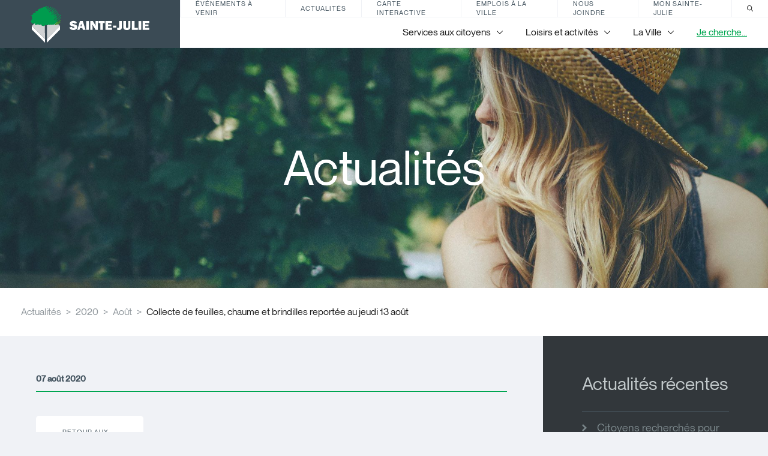

--- FILE ---
content_type: text/html; charset=UTF-8
request_url: https://saintejulie.ca/actualites/2020/08/07/collecte-de-feuilles-chaume-et-brindilles-reportee-au-jeudi-13-aout
body_size: 12854
content:
    <!DOCTYPE html>
    
    <!--[if IE 8]>   <html class="template- ie8" lang="fr"> <![endif]-->
    <!--[if gt IE 8]><!--> <html class="template-" lang="fr"> <!--<![endif]-->
    
    <head>
        <meta charset="utf-8">
        <meta name="viewport" content="width=device-width, initial-scale=1">
    
        <base href="https://saintejulie.ca/">
        <title>Actualités | Collecte de feuilles, chaume et brindilles reportée au jeudi 13 août</title>
    
    
        <link rel="icon" type="image/png" href="assets/images/favicon-16.png" sizes="16x16">
        <link rel="icon" type="image/png" href="assets/images/favicon-32.png" sizes="32x32">
        <link rel="apple-touch-icon-precomposed" href="assets/images/favicon-152.png">
        <!--[if IE]><link rel="shortcut icon" href="assets/images/favicon-32.ico"><![endif]-->
    
        <!--[if IE 8]>
        <link rel="stylesheet" href="assets/styles/dist/main.ie8.css?v=1.0.4">
        <script src="//code.jquery.com/jquery-1.11.0.min.js"></script>
        <script src="assets/scripts/src/vendor/respond.js"></script>
        <![endif]-->
        <!--[if IE 9]>
        <link rel="stylesheet" href="assets/styles/dist/main.ie9.css?v=1.0.4">
        <![endif]-->
        <!--[if gt IE 9]>
        <script>
        alert('test');
        </script>
        <!-->
    
        <link rel="stylesheet" href="assets/styles/dist/main.css?v=1.0.4">
    
        <!--<![endif]-->
    
        <link rel="icon" href="favicon.ico">
    
        <link rel="canonical" href="https://saintejulie.ca/actualites/2020/08/07/collecte-de-feuilles-chaume-et-brindilles-reportee-au-jeudi-13-aout" />
        <meta property="og:url" content="https://saintejulie.ca/actualites/2020/08/07/collecte-de-feuilles-chaume-et-brindilles-reportee-au-jeudi-13-aout">
    
        <meta property="og:title" content="Actualités | Collecte de feuilles, chaume et brindilles reportée au jeudi 13 août">
        <meta property="og:description" content="&amp;lt;p&amp;gt;La MRC de Marguerite-D'Youville nous informe que la collecte de feuilles, chaume et brindilles prévue le lundi 10 août sera reportée au jeudi 13 août, et ce, pour des raisons hors de son contrôle.&amp;lt;/p&amp;gt;">
            <meta name="image" content="https://saintejulie.ca/uploads/cfg/section_image/section-stjulie-1836x674.jpg">
        <meta name="description" content="&amp;lt;p&amp;gt;La MRC de Marguerite-D'Youville nous informe que la collecte de feuilles, chaume et brindilles prévue le lundi 10 août sera reportée au jeudi 13 août, et ce, pour des raisons hors de son contrôle.&amp;lt;/p&amp;gt;">
    
            <script type="text/plain" data-category="analytics">
                (function(i,s,o,g,r,a,m){i['GoogleAnalyticsObject']=r;i[r]=i[r]||function(){
                    (i[r].q=i[r].q||[]).push(arguments)},i[r].l=1*new Date();a=s.createElement(o),
                    m=s.getElementsByTagName(o)[0];a.async=1;a.src=g;m.parentNode.insertBefore(a,m)
                })(window,document,'script','//www.google-analytics.com/analytics.js','ga');
    
                ga('create', 'UA-57750833-1', 'auto');
                ga('send', 'pageview');
            </script>
        <script src="assets/scripts/src/vendor/modernizr.custom.js"></script>
    
    </head>
    <body data-map-key="AIzaSyDWbkJjPDCN5kQ7_M4qjugyb6zufO0DYuY" data-cookie-consent-options="{&quot;revision&quot;:0,&quot;guiOptions&quot;:{&quot;consentModal&quot;:{&quot;layout&quot;:&quot;box wide&quot;}},&quot;categories&quot;:{&quot;necessary&quot;:{&quot;enabled&quot;:true,&quot;readOnly&quot;:true},&quot;analytics&quot;:{&quot;autoClear&quot;:{&quot;cookies&quot;:[{&quot;name&quot;:&quot;\/^(_ga)\/&quot;},{&quot;name&quot;:&quot;_gat&quot;},{&quot;name&quot;:&quot;_gid&quot;}]}}},&quot;language&quot;:{&quot;default&quot;:&quot;en&quot;,&quot;autoDetect&quot;:&quot;document&quot;,&quot;translations&quot;:{&quot;fr&quot;:{&quot;consentModal&quot;:{&quot;title&quot;:&quot;Respect de la vie privée&quot;,&quot;description&quot;:&quot;Nous utilisons certains témoins (cookies) essentiels pour faire fonctionner ce site Web.&lt;br&gt;&lt;br&gt;Nous avons besoin de votre consentement pour utiliser des témoins supplémentaires afin d’améliorer votre expérience sur notre site et de diffuser des contenus et des publicités personnalisés. {{revisionMessage}}&quot;,&quot;acceptAllBtn&quot;:&quot;Accepter tout&quot;,&quot;acceptNecessaryBtn&quot;:&quot;Refuser tout&quot;,&quot;showPreferencesBtn&quot;:&quot;Préférences&quot;,&quot;closeIconLabel&quot;:&quot;Refuser tout&quot;,&quot;revisionMessage&quot;:&quot;&lt;br&gt;&lt;br&gt;Notre &lt;a data-cookie-consent=\&quot;hide\&quot; href=\&quot;\/politique-de-confidentialite?show_consent=false\&quot;&gt;Politique de confidentialité&lt;\/a&gt; a changé depuis votre dernière visite.&quot;,&quot;footer&quot;:&quot;&lt;a data-cookie-consent=\&quot;hide\&quot; href=\&quot;\/politique-de-confidentialite?show_consent=false\&quot;&gt;Politique de confidentialité&lt;\/a&gt;&quot;},&quot;preferencesModal&quot;:{&quot;title&quot;:&quot;Préférences de témoins&quot;,&quot;acceptAllBtn&quot;:&quot;Accepter tout&quot;,&quot;acceptNecessaryBtn&quot;:&quot;Refuser tout&quot;,&quot;savePreferencesBtn&quot;:&quot;Accepter la sélection&quot;,&quot;closeIconLabel&quot;:&quot;Fermer les préférences&quot;,&quot;sections&quot;:[{&quot;description&quot;:&quot;Nous utilisons certains témoins (cookies) pour personnaliser nos contenus et améliorer votre expérience numérique. D'autres sont indispensables au bon fonctionnement et à la sécurité de notre site Web et ne peuvent pas être désactivés.&lt;br&gt;&lt;br&gt;Vous pouvez activer ou désactiver votre autorisation à recueillir vos données de navigation en tout temps. Si vous désactivez certains témoins, votre expérience de navigation peut être affectée.&lt;br&gt;&lt;br&gt;Pour en savoir plus, consultez notre &lt;a data-cookie-consent=\&quot;hide\&quot; href=\&quot;\/politique-de-confidentialite?show_consent=false\&quot;&gt;politique de confidentialité&lt;\/a&gt;.&quot;},{&quot;title&quot;:&quot;Témoins strictement nécessaires &lt;span class=\&quot;pm__badge\&quot;&gt;Toujours activés&lt;\/span&gt;&quot;,&quot;description&quot;:&quot;Ces cookies sont stockés pour garantir le bon fonctionnement de notre site Web. Ils ne peuvent pas être désactivés.&quot;,&quot;linkedCategory&quot;:&quot;necessary&quot;,&quot;cookieTable&quot;:{&quot;headers&quot;:{&quot;name&quot;:&quot;Nom&quot;,&quot;service&quot;:&quot;Service&quot;,&quot;duration&quot;:&quot;Durée&quot;,&quot;purpose&quot;:&quot;Usage&quot;},&quot;body&quot;:[{&quot;name&quot;:&quot;PHPSESSID&quot;,&quot;service&quot;:&quot;Ville de Sainte-Julie&quot;,&quot;duration&quot;:&quot;Session&quot;,&quot;purpose&quot;:&quot;Utilisé pour partager des données de fonctionnalités à travers les pages du site Web comme le suivi de la langue actuelle.&quot;},{&quot;name&quot;:&quot;cc_cookie&quot;,&quot;service&quot;:&quot;Ville de Sainte-Julie&quot;,&quot;duration&quot;:&quot;6 mois&quot;,&quot;purpose&quot;:&quot;Utilisé pour stocker vos préférences de consentement de témoins.&quot;},{&quot;name&quot;:&quot;_grecaptcha&quot;,&quot;service&quot;:&quot;Google reCAPTCHA&quot;,&quot;duration&quot;:&quot;6 mois&quot;,&quot;purpose&quot;:&quot;Utilisé pour stocker l'évaluation si la visite, l'interaction, ou la soumission du formulaire, est légitime ou malveillante.&quot;}]}},{&quot;title&quot;:&quot;Témoins de performance&quot;,&quot;description&quot;:&quot;Ces cookies sont utilisés pour analyser la navigation sur le site afin d'améliorer son bon fonctionnement.&quot;,&quot;linkedCategory&quot;:&quot;analytics&quot;,&quot;cookieTable&quot;:{&quot;headers&quot;:{&quot;name&quot;:&quot;Nom&quot;,&quot;service&quot;:&quot;Service&quot;,&quot;duration&quot;:&quot;Durée&quot;,&quot;purpose&quot;:&quot;Usage&quot;},&quot;body&quot;:[{&quot;name&quot;:&quot;_ga&quot;,&quot;service&quot;:&quot;Google Analytics&quot;,&quot;duration&quot;:&quot;2 ans&quot;,&quot;purpose&quot;:&quot;Utilisé pour distinguer les utilisateurs uniques et compter les pages vues.&quot;},{&quot;name&quot;:&quot;_gat&quot;,&quot;service&quot;:&quot;Google Analytics&quot;,&quot;duration&quot;:&quot;1 minute&quot;,&quot;purpose&quot;:&quot;Utilisé pour limiter la fréquence de collecte des données.&quot;},{&quot;name&quot;:&quot;_gid&quot;,&quot;service&quot;:&quot;google.com&quot;,&quot;duration&quot;:&quot;1 jour&quot;,&quot;purpose&quot;:&quot;Utilisé pour distinguer les utilisateurs uniques et compter les pages vues.&quot;}]}}]}},&quot;en&quot;:{&quot;consentModal&quot;:{&quot;title&quot;:&quot;Respect for privacy&quot;,&quot;description&quot;:&quot;We use some essential cookies to operate this website.&lt;br&gt;&lt;br&gt;We need your consent to use additional cookies to improve your experience on our site and deliver personalized content and advertising. {{revisionMessage}}&quot;,&quot;acceptAllBtn&quot;:&quot;Accept all&quot;,&quot;acceptNecessaryBtn&quot;:&quot;Reject all&quot;,&quot;showPreferencesBtn&quot;:&quot;Preferences&quot;,&quot;closeIconLabel&quot;:&quot;Reject all&quot;,&quot;revisionMessage&quot;:&quot;&lt;br&gt;&lt;br&gt;Our &lt;a data-cookie-consent=\&quot;hide\&quot; href=\&quot;\/politique-de-confidentialite?show_consent=false\&quot;&gt;privacy policy&lt;\/a&gt; has changed since your last visit.&quot;,&quot;footer&quot;:&quot;&lt;a data-cookie-consent=\&quot;hide\&quot; href=\&quot;\/politique-de-confidentialite?show_consent=false\&quot;&gt;Privacy Policy&lt;\/a&gt;&quot;},&quot;preferencesModal&quot;:{&quot;title&quot;:&quot;Cookie preferences&quot;,&quot;acceptAllBtn&quot;:&quot;Accept all&quot;,&quot;acceptNecessaryBtn&quot;:&quot;Reject all&quot;,&quot;savePreferencesBtn&quot;:&quot;Accept selection&quot;,&quot;closeIconLabel&quot;:&quot;Close preferences&quot;,&quot;sections&quot;:[{&quot;description&quot;:&quot;We use cookies to personalize content and improve your digital experience. Some cookies are essential in order for the Web site to function correctly and for security purposes. These essential cookies cannot be deactivated.&lt;br&gt;&lt;br&gt;You can activate or deactivate your permission for cookies to collect your browsing data at any time. If you deactivate certain cookies, your browsing experience may be affected.&lt;br&gt;&lt;br&gt;You can find out more in our &lt;a data-cookie-consent=\&quot;hide\&quot; href=\&quot;\/politique-de-confidentialite?show_consent=false\&quot;&gt;privacy policy&lt;\/a&gt;.&quot;},{&quot;title&quot;:&quot;Strictly necessary cookies &lt;span class=\&quot;pm__badge\&quot;&gt;Always Enabled&lt;\/span&gt;&quot;,&quot;description&quot;:&quot;These cookies are set to ensure that our Web site works correctly. They cannot be disabled.&quot;,&quot;linkedCategory&quot;:&quot;necessary&quot;,&quot;cookieTable&quot;:{&quot;headers&quot;:{&quot;name&quot;:&quot;Name&quot;,&quot;service&quot;:&quot;Service&quot;,&quot;duration&quot;:&quot;Duration&quot;,&quot;purpose&quot;:&quot;Purpose&quot;},&quot;body&quot;:[{&quot;name&quot;:&quot;PHPSESSID&quot;,&quot;service&quot;:&quot;Ville de Sainte-Julie&quot;,&quot;duration&quot;:&quot;Session&quot;,&quot;purpose&quot;:&quot;Used to share functional data across pages of the Web site such as the current language.&quot;},{&quot;name&quot;:&quot;cc_cookie&quot;,&quot;service&quot;:&quot;Ville de Sainte-Julie&quot;,&quot;duration&quot;:&quot; 6 months&quot;,&quot;purpose&quot;:&quot;Used to remember your cookie consent preferences.&quot;},{&quot;name&quot;:&quot;_grecaptcha&quot;,&quot;service&quot;:&quot;Google reCAPTCHA&quot;,&quot;duration&quot;:&quot;6 months&quot;,&quot;purpose&quot;:&quot;Used to store the assessment if the visit, interaction, or form submission, is legitimate or malicious.&quot;}]}},{&quot;title&quot;:&quot;Performance cookies&quot;,&quot;description&quot;:&quot;These cookies are used to analyze site browsing to improve how well it works.&quot;,&quot;linkedCategory&quot;:&quot;analytics&quot;,&quot;cookieTable&quot;:{&quot;headers&quot;:{&quot;name&quot;:&quot;Name&quot;,&quot;service&quot;:&quot;Service&quot;,&quot;duration&quot;:&quot;Duration&quot;,&quot;purpose&quot;:&quot;Purpose&quot;},&quot;body&quot;:[{&quot;name&quot;:&quot;_ga&quot;,&quot;service&quot;:&quot;Google Analytics&quot;,&quot;duration&quot;:&quot;2 years&quot;,&quot;purpose&quot;:&quot;Used to distinguish unique users and count page views.&quot;},{&quot;name&quot;:&quot;_gat&quot;,&quot;service&quot;:&quot;Google Analytics&quot;,&quot;duration&quot;:&quot;1 minute&quot;,&quot;purpose&quot;:&quot;Used to limit the frequency of data collection.&quot;},{&quot;name&quot;:&quot;_gid&quot;,&quot;service&quot;:&quot;google.com&quot;,&quot;duration&quot;:&quot;1 day&quot;,&quot;purpose&quot;:&quot;Used to distinguish unique users and count page views.&quot;}]}}]}}}}}">
    
    <!-- IE disclaimer, demander le changement de navigateur en cas de IE11(et-) détecté.
    <section class="ie-disclaimer">
        <div class="overlay"></div>
        <div class="front">
            <div class="content__wysiwyg">
                <h3>Navigateur désuet :(</h3>
                <p>
                    Veuillez utiliser un navigateur récent pour une meilleure expérience.
                </p>
            </div>
        </div>
    </section>
    -->
    
    <header class="c-header">
        <a class="c-header_logo" href="#">
            <svg role="img">
                <use xlink:href="assets/images/dist/sprite.svg#new-logo"></use>
            </svg>
        </a>
    
        <button class="c-header_mobile-toggler js-mobile-menu-toggler" type="button">
            <span class="c-header_mobile-toggler_icon">
                <span></span>
                <span></span>
                <span></span>
            </span>
    
            <span class="c-header_mobile-toggler_close">
                <span></span>
                <span></span>
            </span>
        </button>
    
        <div class="c-header_inner">
            <nav class="c-nav-small">
                <ul class="c-nav-small_list">
                    <li class="c-nav-small_list_item">
                        <a href="/evenements">Événements à venir</a>
                    </li>
                    <li class="c-nav-small_list_item">
                        <a href="/actualites">Actualités</a>
                    </li>
                    <li class="c-nav-small_list_item">
                        <a href="/carte-interactive-de-la-ville-de-sainte-julie">Carte interactive</a>
                    </li>
                    <li class="c-nav-small_list_item">
                        <a href="/administration/emplois">Emplois à la ville</a>
                    </li>
                    <li class="c-nav-small_list_item">
                        <a href="/nous-joindre">Nous joindre</a>
                    </li>
                    <li class="c-nav-small_list_item">
                        <a href=" https://monsaintejulie.omnivigil.com/ ">Mon Sainte-Julie</a>
                    </li>
    
                    <li class="c-nav-small_list_item -search">
                        <a href="/rechercher">
                            <svg role="img">
                                <use xlink:href="assets/images/dist/sprite.svg#icon-search"></use>
                            </svg>
                        </a>
                    </li>
                </ul>
            </nav>
    
            <div class="c-nav-desktop">
                <ul class="c-nav-desktop_list">
                            <li class="c-nav-desktop_list_item js-menu-section-toggler" data-menu-id="213">
                                <span>Services aux citoyens</span>
                                <span class="c-nav-desktop_list_item_icon">
                                    <svg role="img">
                                        <use xlink:href="assets/images/dist/sprite.svg#arrow-bottom"></use>
                                    </svg>
                                </span>
                            </li>
    
                            <li class="c-nav-desktop_list_item js-menu-section-toggler" data-menu-id="470">
                                <span>Loisirs et activités</span>
                                <span class="c-nav-desktop_list_item_icon">
                                    <svg role="img">
                                        <use xlink:href="assets/images/dist/sprite.svg#arrow-bottom"></use>
                                    </svg>
                                </span>
                            </li>
    
                            <li class="c-nav-desktop_list_item js-menu-section-toggler" data-menu-id="473">
                                <span>La Ville</span>
                                <span class="c-nav-desktop_list_item_icon">
                                    <svg role="img">
                                        <use xlink:href="assets/images/dist/sprite.svg#arrow-bottom"></use>
                                    </svg>
                                </span>
                            </li>
    
    
                            <li class="c-nav-desktop_list_item">
                                <a href="/je-cherche">
                                    Je cherche...
                                    
                                </a>
                            </li>
                </ul>
            </div>
        </div>
    </header>
    
<div class="c-menu-desktop js-menu-desktop">
    <div class="c-menu-desktop_inner">
                <nav class="c-menu-desktop_inner_section" data-menu-section-id="213">
                    <div class="c-menu-desktop_nav">
                                <div class="c-menu-desktop_group">
                                    <a href="/services-enligne" class="c-menu-desktop_group_label">Services en ligne</a>

                                    <ul class="c-menu-desktop_group_list">
                                            <li class="c-menu-desktop_group_list_item">
                                                <a href="/inscription-aux-activites">
                                                    Inscription aux activités
                                                    
                                                </a>
                                            </li>
                                            <li class="c-menu-desktop_group_list_item">
                                                <a href="/demande-permis">
                                                    Demander un permis
                                                    
                                                </a>
                                            </li>
                                            <li class="c-menu-desktop_group_list_item">
                                                <a href="/compte-de-taxes">
                                                    Consultez votre compte de taxes
                                                    
                                                </a>
                                            </li>
                                            <li class="c-menu-desktop_group_list_item">
                                                <a href="/nous-joindre">
                                                    Nous joindre
                                                    
                                                </a>
                                            </li>
                                            <li class="c-menu-desktop_group_list_item">
                                                <a href="/payer-une-contravention">
                                                    Payer une contravention
                                                    
                                                </a>
                                            </li>
                                            <li class="c-menu-desktop_group_list_item">
                                                <a href="/services-aux-citoyens/recherche-par-adresse">
                                                    Rechercher par adresse
                                                    
                                                </a>
                                            </li>
                                            <li class="c-menu-desktop_group_list_item">
                                                <a href=" https://monsaintejulie.omnivigil.com/ " target="_blank" rel="noreferrer noopener">
                                                    Mon Sainte-Julie
                                                    
                                                </a>
                                            </li>
                                            <li class="c-menu-desktop_group_list_item">
                                                <a href="https://www.saintejulieconsulte.ca/" target="_blank" rel="noreferrer noopener">
                                                    Sainte-Julie consulte
                                                    
                                                </a>
                                            </li>
                                    </ul>

                                    <a href="/services-enligne" class="c-menu-desktop_group_see-more">Voir plus</a>
                                </div>
                                <div class="c-menu-desktop_group">
                                    <a href="/administratifs" class="c-menu-desktop_group_label">Services municipaux</a>

                                    <ul class="c-menu-desktop_group_list">
                                            <li class="c-menu-desktop_group_list_item">
                                                <a href="/services-les-plus-demandes/animaux">
                                                    Animaux
                                                    
                                                </a>
                                            </li>
                                            <li class="c-menu-desktop_group_list_item">
                                                <a href="/assermentation">
                                                    Assermentation
                                                    
                                                </a>
                                            </li>
                                            <li class="c-menu-desktop_group_list_item">
                                                <a href="/services-les-plus-demandes/mariage-civil">
                                                    Mariage civil 
                                                    
                                                </a>
                                            </li>
                                            <li class="c-menu-desktop_group_list_item">
                                                <a href="/services-aux-citoyens/permis-et-reglementation">
                                                    Permis et réglementation
                                                    
                                                </a>
                                            </li>
                                            <li class="c-menu-desktop_group_list_item">
                                                <a href="/administratifs/publications">
                                                    Publications
                                                    
                                                </a>
                                            </li>
                                            <li class="c-menu-desktop_group_list_item">
                                                <a href="/reclamation">
                                                    Réclamation
                                                    
                                                </a>
                                            </li>
                                            <li class="c-menu-desktop_group_list_item">
                                                <a href="/services-les-plus-demandes/taxation-et-evaluation">
                                                    Taxation et évaluation
                                                    
                                                </a>
                                            </li>
                                            <li class="c-menu-desktop_group_list_item">
                                                <a href="/travaux">
                                                    Travaux 
                                                    
                                                </a>
                                            </li>
                                            <li class="c-menu-desktop_group_list_item">
                                                <a href="/administratifs/travaux-publics">
                                                    Travaux publics
                                                    
                                                </a>
                                            </li>
                                    </ul>

                                    <a href="/administratifs" class="c-menu-desktop_group_see-more">Voir plus</a>
                                </div>
                                <div class="c-menu-desktop_group">
                                    <a href="/nouveau-resident" class="c-menu-desktop_group_label">Nouveau résident</a>

                                    <ul class="c-menu-desktop_group_list">
                                            <li class="c-menu-desktop_group_list_item">
                                                <a href="/nouveau-resident/nouveau-resident">
                                                    Rencontre personnalisée 
                                                    
                                                </a>
                                            </li>
                                    </ul>

                                    <a href="/nouveau-resident" class="c-menu-desktop_group_see-more">Voir plus</a>
                                </div>
                                <div class="c-menu-desktop_group">
                                    <a href="/mobilite-transport" class="c-menu-desktop_group_label">Mobilité et transport collectif</a>

                                    <ul class="c-menu-desktop_group_list">
                                            <li class="c-menu-desktop_group_list_item">
                                                <a href="/mobilite-transport/mes-emplettes-a-bicyclette">
                                                    Mes emplettes à bicyclette
                                                    <span class="c-tag">Nouveau</span>
                                                </a>
                                            </li>
                                            <li class="c-menu-desktop_group_list_item">
                                                <a href="/mobilite-transport/bixi">
                                                    BIXI
                                                    
                                                </a>
                                            </li>
                                            <li class="c-menu-desktop_group_list_item">
                                                <a href="/services-aux-citoyens/mobilite-partagee">
                                                    Mobilité partagée
                                                    
                                                </a>
                                            </li>
                                            <li class="c-menu-desktop_group_list_item">
                                                <a href="/services-aux-citoyens/transport-collectif">
                                                    Transport en commun
                                                    
                                                </a>
                                            </li>
                                            <li class="c-menu-desktop_group_list_item">
                                                <a href="/mobilite-transport/reseau-cyclopedestre">
                                                    Réseau cyclopédestre
                                                    
                                                </a>
                                            </li>
                                            <li class="c-menu-desktop_group_list_item">
                                                <a href="/services-aux-citoyens/stationnement-de-nuit-sur-rue">
                                                    Stationnement 
                                                    
                                                </a>
                                            </li>
                                            <li class="c-menu-desktop_group_list_item">
                                                <a href="/services-aux-citoyens/rue-conviviale">
                                                    Rue conviviale
                                                    
                                                </a>
                                            </li>
                                    </ul>

                                    <a href="/mobilite-transport" class="c-menu-desktop_group_see-more">Voir plus</a>
                                </div>
                                <div class="c-menu-desktop_group">
                                    <a href="/securite-publique" class="c-menu-desktop_group_label">Sécurité publique</a>

                                    <ul class="c-menu-desktop_group_list">
                                            <li class="c-menu-desktop_group_list_item">
                                                <a href="/securite-publique/situations-d-urgence">
                                                    Situations d'urgence
                                                    
                                                </a>
                                            </li>
                                            <li class="c-menu-desktop_group_list_item">
                                                <a href="/securite-publique/avis-d-ebullition">
                                                    Avis d'ébullition
                                                    
                                                </a>
                                            </li>
                                            <li class="c-menu-desktop_group_list_item">
                                                <a href="/securite-publique/service-de-securite-incendie">
                                                    Sécurité incendie
                                                    
                                                </a>
                                            </li>
                                            <li class="c-menu-desktop_group_list_item">
                                                <a href="/securite-publique/police-et-cour-municipale">
                                                    Police et cour municipale
                                                    
                                                </a>
                                            </li>
                                            <li class="c-menu-desktop_group_list_item">
                                                <a href="/securite-publique/securite-routiere">
                                                    Sécurité routière
                                                    
                                                </a>
                                            </li>
                                            <li class="c-menu-desktop_group_list_item">
                                                <a href="/securite-publique/securite-civile">
                                                    Sécurité civile
                                                    
                                                </a>
                                            </li>
                                            <li class="c-menu-desktop_group_list_item">
                                                <a href="/securite-publique/operation-secours-adaptes">
                                                    Programme Opération secours adaptés
                                                    
                                                </a>
                                            </li>
                                    </ul>

                                    <a href="/securite-publique" class="c-menu-desktop_group_see-more">Voir plus</a>
                                </div>
                                <div class="c-menu-desktop_group">
                                    <a href="/familles-aines" class="c-menu-desktop_group_label">Familles et aînés</a>

                                    <ul class="c-menu-desktop_group_list">
                                            <li class="c-menu-desktop_group_list_item">
                                                <a href="/enfants-adolescents">
                                                    Enfants et adolescents
                                                    
                                                </a>
                                            </li>
                                            <li class="c-menu-desktop_group_list_item">
                                                <a href="/aines">
                                                    Aînés
                                                    
                                                </a>
                                            </li>
                                            <li class="c-menu-desktop_group_list_item">
                                                <a href="/handicape">
                                                    Services pour personnes handicapées
                                                    
                                                </a>
                                            </li>
                                    </ul>

                                    <a href="/familles-aines" class="c-menu-desktop_group_see-more">Voir plus</a>
                                </div>
                                <div class="c-menu-desktop_group">
                                    <a href="/services-aux-citoyens/matieres-residuelles-et-environnement" class="c-menu-desktop_group_label">Matières résiduelles et environnement</a>

                                    <ul class="c-menu-desktop_group_list">
                                            <li class="c-menu-desktop_group_list_item">
                                                <a href="/services-aux-citoyens/environnement">
                                                    Environnement
                                                    
                                                </a>
                                            </li>
                                            <li class="c-menu-desktop_group_list_item">
                                                <a href="/services-aux-citoyens/matieres-residuelles-et-environnement/resilience-aux-changements-climatiques">
                                                    Résilience aux changements climatiques
                                                    
                                                </a>
                                            </li>
                                            <li class="c-menu-desktop_group_list_item">
                                                <a href="/services-aux-citoyens/matieres-residuelles">
                                                    Matières résiduelles 
                                                    
                                                </a>
                                            </li>
                                    </ul>

                                    <a href="/services-aux-citoyens/matieres-residuelles-et-environnement" class="c-menu-desktop_group_see-more">Voir plus</a>
                                </div>
                    </div>
                    <div class="c-menu-desktop_featured">
                        <div>
                            <span class="c-menu-desktop_group_label">Les plus consultés</span>

                            <ul class="c-menu-desktop_group_list">
                                <li class="c-menu-desktop_group_list_item">
                                    <a href="/services-les-plus-demandes/taxation-et-evaluation">
                                        Taxation et évaluation
                                        
                                    </a>
                                </li>
                            </ul>
                        </div>

                        <a href="/services-aux-citoyens" class="c-menu-desktop_featured_button btn btn--green">
                            
                            Services aux citoyens
                        </a>
                    </div>
                </nav>
                <nav class="c-menu-desktop_inner_section" data-menu-section-id="470">
                    <div class="c-menu-desktop_nav">
                                <div class="c-menu-desktop_group">
                                    <a href="/sports-et-loisirs" class="c-menu-desktop_group_label">Sports et loisirs</a>

                                    <ul class="c-menu-desktop_group_list">
                                            <li class="c-menu-desktop_group_list_item">
                                                <a href="https://www.ville.sainte-julie.qc.ca/inscription-aux-activites" target="_blank" rel="noreferrer noopener">
                                                    Inscription aux activités
                                                    
                                                </a>
                                            </li>
                                            <li class="c-menu-desktop_group_list_item">
                                                <a href="/sport/parcs-et-lieux-d-activites">
                                                    Installations sportives et récréatives
                                                    <span class="c-tag">Nouveau</span>
                                                </a>
                                            </li>
                                            <li class="c-menu-desktop_group_list_item">
                                                <a href="/location-installations">
                                                    Location d’installations
                                                    
                                                </a>
                                            </li>
                                    </ul>

                                    <a href="/sports-et-loisirs" class="c-menu-desktop_group_see-more">Voir plus</a>
                                </div>
                                <div class="c-menu-desktop_group">
                                    <a href="/loisirs-et-activites/associations-et-organismes/associations-et-organismes" class="c-menu-desktop_group_label">Associations et organismes</a>

                                    <ul class="c-menu-desktop_group_list">
                                            <li class="c-menu-desktop_group_list_item">
                                                <a href="/loisirs-et-activites/associations-et-organismes/babillard-des-organismes">
                                                    Babillard des organismes
                                                    
                                                </a>
                                            </li>
                                            <li class="c-menu-desktop_group_list_item">
                                                <a href="/sports-loisirs-et-culture/organismes">
                                                    Répertoire des associations et organismes 
                                                    
                                                </a>
                                            </li>
                                            <li class="c-menu-desktop_group_list_item">
                                                <a href="/organismes/politique-d-attribution-des-subventions-du-conseil-municipal">
                                                    Politique d'attribution des subventions du conseil municipal
                                                    
                                                </a>
                                            </li>
                                            <li class="c-menu-desktop_group_list_item">
                                                <a href="https://www.jebenevole.ca/" target="_blank" rel="noreferrer noopener">
                                                    Bénévolat auprès d'un organisme
                                                    
                                                </a>
                                            </li>
                                    </ul>

                                    <a href="/loisirs-et-activites/associations-et-organismes/associations-et-organismes" class="c-menu-desktop_group_see-more">Voir plus</a>
                                </div>
                                <div class="c-menu-desktop_group">
                                    <a href="/sports-loisirs-et-culture/vie-culturelle" class="c-menu-desktop_group_label">Vie culturelle</a>

                                    <ul class="c-menu-desktop_group_list">
                                            <li class="c-menu-desktop_group_list_item">
                                                <a href="/sports-loisirs-et-culture/vie-culturelle/programmation-de-spectacles">
                                                    Programmation de spectacles 
                                                    
                                                </a>
                                            </li>
                                            <li class="c-menu-desktop_group_list_item">
                                                <a href="/sports-loisirs-et-culture/vie-culturelle/exposition-en-arts-visuels-a-la-bibliotheque-municipale">
                                                    Exposition en arts visuels à la bibliothèque municipale
                                                    <span class="c-tag">Nouveau</span>
                                                </a>
                                            </li>
                                            <li class="c-menu-desktop_group_list_item">
                                                <a href="/sports-loisirs-et-culture/vie-culturelle/politique-culturelle">
                                                    Politique culturelle
                                                    
                                                </a>
                                            </li>
                                            <li class="c-menu-desktop_group_list_item">
                                                <a href="/sports-loisirs-et-culture/vie-culturelle/expositions-du-fonds-du-patrimoine-artistique">
                                                    Expositions du Fonds du patrimoine artistique
                                                    
                                                </a>
                                            </li>
                                            <li class="c-menu-desktop_group_list_item">
                                                <a href="/sports-loisirs-et-culture/vie-culturelle/oeuvre-d-art-public">
                                                    Oeuvre d’art public 
                                                    
                                                </a>
                                            </li>
                                            <li class="c-menu-desktop_group_list_item">
                                                <a href="/sports-loisirs-et-culture/vie-culturelle/appel-de-projets-art-urbain">
                                                    Appel de projets - Art urbain
                                                    <span class="c-tag">Nouveau</span>
                                                </a>
                                            </li>
                                            <li class="c-menu-desktop_group_list_item">
                                                <a href="/profil-et-histoire/circuit-patrimonial">
                                                    Circuit patrimonial 
                                                    
                                                </a>
                                            </li>
                                            <li class="c-menu-desktop_group_list_item">
                                                <a href="/sports-loisirs-et-culture/vie-culturelle/programme-de-subvention-de-soutien-aux-initiatives-culturelles">
                                                    Fonds culturel
                                                    
                                                </a>
                                            </li>
                                    </ul>

                                    <a href="/sports-loisirs-et-culture/vie-culturelle" class="c-menu-desktop_group_see-more">Voir plus</a>
                                </div>
                                <div class="c-menu-desktop_group">
                                    <a href="/bibliotheque" class="c-menu-desktop_group_label">Bibliothèque</a>

                                    <ul class="c-menu-desktop_group_list">
                                            <li class="c-menu-desktop_group_list_item">
                                                <a href="/bibliotheque/coordonnees-et-horaires">
                                                    Coordonnées et horaire
                                                    
                                                </a>
                                            </li>
                                            <li class="c-menu-desktop_group_list_item">
                                                <a href="/bibliotheque/pret-de-telescope">
                                                    Prêt de télescope
                                                    
                                                </a>
                                            </li>
                                            <li class="c-menu-desktop_group_list_item">
                                                <a href="/bibliotheque/votre-bibliotheque">
                                                    Votre bibliothèque
                                                    
                                                </a>
                                            </li>
                                            <li class="c-menu-desktop_group_list_item">
                                                <a href="/bibliotheque/catalogue-en-ligne">
                                                    Catalogue et dossier d'usager
                                                    
                                                </a>
                                            </li>
                                            <li class="c-menu-desktop_group_list_item">
                                                <a href="/bibliotheque/activites-et-expositions">
                                                    Activités et expositions 
                                                    
                                                </a>
                                            </li>
                                            <li class="c-menu-desktop_group_list_item">
                                                <a href="/bibliotheque/services-en-ligne">
                                                    Services en ligne
                                                    
                                                </a>
                                            </li>
                                            <li class="c-menu-desktop_group_list_item">
                                                <a href="/bibliotheque/medialab">
                                                    Médialab
                                                    
                                                </a>
                                            </li>
                                            <li class="c-menu-desktop_group_list_item">
                                                <a href="/votre-bibliotheque/pret-d-instruments-de-musique">
                                                    Prêt d'instruments 
                                                    
                                                </a>
                                            </li>
                                            <li class="c-menu-desktop_group_list_item">
                                                <a href="/bibliotheque/coin-des-jeunes">
                                                    Coin des jeunes
                                                    
                                                </a>
                                            </li>
                                    </ul>

                                    <a href="/bibliotheque" class="c-menu-desktop_group_see-more">Voir plus</a>
                                </div>
                                <div class="c-menu-desktop_group">
                                    <a href="/sports-loisirs-et-culture/pour-la-famille" class="c-menu-desktop_group_label">Pour la famille</a>

                                    <ul class="c-menu-desktop_group_list">
                                            <li class="c-menu-desktop_group_list_item">
                                                <a href="/sports-loisirs-et-culture/camps-de-jour">
                                                    Camps de jour
                                                    
                                                </a>
                                            </li>
                                            <li class="c-menu-desktop_group_list_item">
                                                <a href="/sports-loisirs-et-culture/pour-la-famille/fiest-ado">
                                                    Fiest’Ado
                                                    
                                                </a>
                                            </li>
                                            <li class="c-menu-desktop_group_list_item">
                                                <a href="/sports-loisirs-et-culture/pour-la-famille/conseil-municipal-jeunesse">
                                                    Conseil municipal jeunesse
                                                    
                                                </a>
                                            </li>
                                    </ul>

                                    <a href="/sports-loisirs-et-culture/pour-la-famille" class="c-menu-desktop_group_see-more">Voir plus</a>
                                </div>
                                <div class="c-menu-desktop_group">
                                    <a href="/loisirs-et-activites/evenement" class="c-menu-desktop_group_label">Événement</a>

                                    <ul class="c-menu-desktop_group_list">
                                            <li class="c-menu-desktop_group_list_item">
                                                <a href="/evenements">
                                                    Événements à venir
                                                    
                                                </a>
                                            </li>
                                            <li class="c-menu-desktop_group_list_item">
                                                <a href="/sport/activites-et-evenements-exterieurs">
                                                    Activités et événements extérieurs 
                                                    
                                                </a>
                                            </li>
                                    </ul>

                                    <a href="/loisirs-et-activites/evenement" class="c-menu-desktop_group_see-more">Voir plus</a>
                                </div>
                    </div>
                    <div class="c-menu-desktop_featured">
                        <div>
                            <span class="c-menu-desktop_group_label">Les plus consultés</span>

                            <ul class="c-menu-desktop_group_list">
                                <li class="c-menu-desktop_group_list_item">
                                    <a href="/bibliotheque/activites-et-expositions/activites-pour-les-jeunes">
                                        Activités pour les jeunes
                                        
                                    </a>
                                </li>
                                <li class="c-menu-desktop_group_list_item">
                                    <a href="/bibliotheque/activites-et-expositions/activites-pour-les-adultes">
                                        Activités pour les adultes
                                        
                                    </a>
                                </li>
                                <li class="c-menu-desktop_group_list_item">
                                    <a href="/votre-bibliotheque/genealogie">
                                        Généalogie
                                        
                                    </a>
                                </li>
                            </ul>
                        </div>

                        <a href="/loisirs-et-activites" class="c-menu-desktop_featured_button btn btn--green">
                            
                            Loisirs et activités
                        </a>
                    </div>
                </nav>
                <nav class="c-menu-desktop_inner_section" data-menu-section-id="473">
                    <div class="c-menu-desktop_nav">
                                <div class="c-menu-desktop_group">
                                    <a href="/la-ville/decouvrir-la-ville" class="c-menu-desktop_group_label">Découvrir la ville</a>

                                    <ul class="c-menu-desktop_group_list">
                                            <li class="c-menu-desktop_group_list_item">
                                                <a href="/profil-et-histoire/histoire-de-la-ville">
                                                    Histoire de la ville 
                                                    
                                                </a>
                                            </li>
                                            <li class="c-menu-desktop_group_list_item">
                                                <a href="/profil-et-histoire/galerie-des-maires">
                                                    Galerie des maires
                                                    
                                                </a>
                                            </li>
                                            <li class="c-menu-desktop_group_list_item">
                                                <a href="/profil-et-histoire/toponymie">
                                                    Toponymie
                                                    
                                                </a>
                                            </li>
                                            <li class="c-menu-desktop_group_list_item">
                                                <a href="/profil-et-histoire/prix-des-grands-julievillois">
                                                    Prix des Grands Julievillois
                                                    
                                                </a>
                                            </li>
                                            <li class="c-menu-desktop_group_list_item">
                                                <a href="/la-ville/decouvrir-la-ville/portail-de-la-ville">
                                                    Portail des archives
                                                    <span class="c-tag">Nouveau</span>
                                                </a>
                                            </li>
                                            <li class="c-menu-desktop_group_list_item">
                                                <a href="/profil-et-histoire/planification-strategique">
                                                    Planification stratégique
                                                    
                                                </a>
                                            </li>
                                    </ul>

                                    <a href="/la-ville/decouvrir-la-ville" class="c-menu-desktop_group_see-more">Voir plus</a>
                                </div>
                                <div class="c-menu-desktop_group">
                                    <a href="/la-ville/vie-democratique" class="c-menu-desktop_group_label">Vie démocratique</a>

                                    <ul class="c-menu-desktop_group_list">
                                            <li class="c-menu-desktop_group_list_item">
                                                <a href="/conseil-municipal/le-maire-et-les-conseillers-municipaux">
                                                    Conseil municipal
                                                    
                                                </a>
                                            </li>
                                            <li class="c-menu-desktop_group_list_item">
                                                <a href="/administration/seances-publiques">
                                                    Séances publiques 
                                                    
                                                </a>
                                            </li>
                                            <li class="c-menu-desktop_group_list_item">
                                                <a href="/administration/comites-et-commissions">
                                                    Comités et commissions 
                                                    
                                                </a>
                                            </li>
                                            <li class="c-menu-desktop_group_list_item">
                                                <a href="/budget-et-etats-financiers/budget-et-investissements">
                                                    Budget et états financiers
                                                    
                                                </a>
                                            </li>
                                            <li class="c-menu-desktop_group_list_item">
                                                <a href="/a-propos-de-la-ville/avis-publics">
                                                    Avis publics
                                                    
                                                </a>
                                            </li>
                                            <li class="c-menu-desktop_group_list_item">
                                                <a href="/administration/elections">
                                                    Élection municipale
                                                    <span class="c-tag">Nouveau</span>
                                                </a>
                                            </li>
                                    </ul>

                                    <a href="/la-ville/vie-democratique" class="c-menu-desktop_group_see-more">Voir plus</a>
                                </div>
                                <div class="c-menu-desktop_group">
                                    <a href="/la-ville/administration" class="c-menu-desktop_group_label">Administration</a>

                                    <ul class="c-menu-desktop_group_list">
                                            <li class="c-menu-desktop_group_list_item">
                                                <a href="/administration/organigramme">
                                                    Organigramme 
                                                    
                                                </a>
                                            </li>
                                            <li class="c-menu-desktop_group_list_item">
                                                <a href="/la-ville/administration/decouvrez-les-services-municipaux">
                                                    Découvrez les services municipaux 
                                                    
                                                </a>
                                            </li>
                                            <li class="c-menu-desktop_group_list_item">
                                                <a href="/administration/emplois">
                                                    Emplois à la ville
                                                    
                                                </a>
                                            </li>
                                            <li class="c-menu-desktop_group_list_item">
                                                <a href="/la-ville/vie-democratique/communiques-de-presse">
                                                    Communications
                                                    
                                                </a>
                                            </li>
                                            <li class="c-menu-desktop_group_list_item">
                                                <a href="/services-les-plus-demandes/documents-et-liens-utiles">
                                                    Politiques, plans d'action, guides et chartes
                                                    
                                                </a>
                                            </li>
                                    </ul>

                                    <a href="/la-ville/administration" class="c-menu-desktop_group_see-more">Voir plus</a>
                                </div>
                                <div class="c-menu-desktop_group">
                                    <a href="/a-propos-de-la-ville/developpement-et-affaires" class="c-menu-desktop_group_label">Développement et affaires</a>

                                    <ul class="c-menu-desktop_group_list">
                                            <li class="c-menu-desktop_group_list_item">
                                                <a href="/developpement-et-affaires/district-sainte-julie">
                                                    District Sainte-Julie
                                                    
                                                </a>
                                            </li>
                                            <li class="c-menu-desktop_group_list_item">
                                                <a href="/developpement-et-affaires/developpement-commercial">
                                                    Développement commercial 
                                                    
                                                </a>
                                            </li>
                                            <li class="c-menu-desktop_group_list_item">
                                                <a href="/developpement-et-affaires/developpement-residentiel">
                                                    Développement résidentiel
                                                    
                                                </a>
                                            </li>
                                            <li class="c-menu-desktop_group_list_item">
                                                <a href="/developpement-et-affaires/fournisseurs-et-gestion-contractuelle">
                                                    Fournisseurs et gestion contractuelle
                                                    
                                                </a>
                                            </li>
                                            <li class="c-menu-desktop_group_list_item">
                                                <a href="/developpement-et-affaires/babillard-des-entreprises">
                                                    Babillard des entreprises
                                                    
                                                </a>
                                            </li>
                                    </ul>

                                    <a href="/a-propos-de-la-ville/developpement-et-affaires" class="c-menu-desktop_group_see-more">Voir plus</a>
                                </div>
                    </div>
                    <div class="c-menu-desktop_featured">
                        <div>
                            <span class="c-menu-desktop_group_label">Les plus consultés</span>

                            <ul class="c-menu-desktop_group_list">
                                <li class="c-menu-desktop_group_list_item">
                                    <a href="/administration/organigramme">
                                        Organigramme 
                                        
                                    </a>
                                </li>
                            </ul>
                        </div>

                        <a href="/la-ville" class="c-menu-desktop_featured_button btn btn--green">
                            
                            La Ville
                        </a>
                    </div>
                </nav>
    </div>

    <div class="c-menu-desktop_overlay js-close-desktop-menu"></div>
</div><div class="c-menu-mobile js-menu-mobile">
    <div class="c-menu-mobile_container" data-menu-mobile="container">
                <nav class="c-menu-mobile_item js-accordion-item" data-menu-mobile="level1">
                    <div class="c-menu-mobile_item_master js-menu-mobile-triggerer">
                        <span class="c-menu-mobile_item_label">Services aux citoyens</span>
                        <span class="c-menu-mobile_item_icon">
                            <svg role="img"><use xlink:href="assets/images/dist/sprite.svg#arrow-bottom"></use></svg>
                        </span>
                    </div>

                    <div class="c-menu-mobile_item_main js-accordion-content">
                        <div class="c-menu-mobile_item_main_inner">
                                    <div class="c-menu-mobile_item -sub js-accordion-item" data-menu-mobile="level2">
                                        <div class="c-menu-mobile_item_master js-menu-mobile-triggerer">
                                            <span class="c-menu-mobile_item_label">Services en ligne</span>
                                            <span class="c-menu-mobile_item_icon">
                                                <svg role="img"><use xlink:href="assets/images/dist/sprite.svg#arrow-bottom"></use></svg>
                                            </span>
                                        </div>

                                        <div class="c-menu-mobile_item_main js-accordion-content">
                                            <div class="c-menu-mobile_item_main_inner">
                                                <ul class="c-menu-mobile_nav_list">
                                                        <li class="c-menu-mobile_nav_list_item">
                                                            <a href="/inscription-aux-activites">
                                                                Inscription aux activités
                                                                
                                                            </a>
                                                        </li>
                                                        <li class="c-menu-mobile_nav_list_item">
                                                            <a href="/demande-permis">
                                                                Demander un permis
                                                                
                                                            </a>
                                                        </li>
                                                        <li class="c-menu-mobile_nav_list_item">
                                                            <a href="/compte-de-taxes">
                                                                Consultez votre compte de taxes
                                                                
                                                            </a>
                                                        </li>
                                                        <li class="c-menu-mobile_nav_list_item">
                                                            <a href="/nous-joindre">
                                                                Nous joindre
                                                                
                                                            </a>
                                                        </li>
                                                        <li class="c-menu-mobile_nav_list_item">
                                                            <a href="/payer-une-contravention">
                                                                Payer une contravention
                                                                
                                                            </a>
                                                        </li>
                                                        <li class="c-menu-mobile_nav_list_item">
                                                            <a href="/services-aux-citoyens/recherche-par-adresse">
                                                                Rechercher par adresse
                                                                
                                                            </a>
                                                        </li>
                                                        <li class="c-menu-mobile_nav_list_item">
                                                            <a href=" https://monsaintejulie.omnivigil.com/ " target="_blank" rel="noreferrer noopener">
                                                                Mon Sainte-Julie
                                                                
                                                            </a>
                                                        </li>
                                                        <li class="c-menu-mobile_nav_list_item">
                                                            <a href="https://www.saintejulieconsulte.ca/" target="_blank" rel="noreferrer noopener">
                                                                Sainte-Julie consulte
                                                                
                                                            </a>
                                                        </li>

                                                    <li class="c-menu-mobile_nav_list_item">
                                                        <a href="/services-enligne" class="c-menu-mobile_see-more">Voir plus</a>
                                                    </li>
                                                </ul>
                                            </div>
                                        </div>
                                    </div>
                                    <div class="c-menu-mobile_item -sub js-accordion-item" data-menu-mobile="level2">
                                        <div class="c-menu-mobile_item_master js-menu-mobile-triggerer">
                                            <span class="c-menu-mobile_item_label">Services municipaux</span>
                                            <span class="c-menu-mobile_item_icon">
                                                <svg role="img"><use xlink:href="assets/images/dist/sprite.svg#arrow-bottom"></use></svg>
                                            </span>
                                        </div>

                                        <div class="c-menu-mobile_item_main js-accordion-content">
                                            <div class="c-menu-mobile_item_main_inner">
                                                <ul class="c-menu-mobile_nav_list">
                                                        <li class="c-menu-mobile_nav_list_item">
                                                            <a href="/services-les-plus-demandes/animaux">
                                                                Animaux
                                                                
                                                            </a>
                                                        </li>
                                                        <li class="c-menu-mobile_nav_list_item">
                                                            <a href="/assermentation">
                                                                Assermentation
                                                                
                                                            </a>
                                                        </li>
                                                        <li class="c-menu-mobile_nav_list_item">
                                                            <a href="/services-les-plus-demandes/mariage-civil">
                                                                Mariage civil 
                                                                
                                                            </a>
                                                        </li>
                                                        <li class="c-menu-mobile_nav_list_item">
                                                            <a href="/services-aux-citoyens/permis-et-reglementation">
                                                                Permis et réglementation
                                                                
                                                            </a>
                                                        </li>
                                                        <li class="c-menu-mobile_nav_list_item">
                                                            <a href="/administratifs/publications">
                                                                Publications
                                                                
                                                            </a>
                                                        </li>
                                                        <li class="c-menu-mobile_nav_list_item">
                                                            <a href="/reclamation">
                                                                Réclamation
                                                                
                                                            </a>
                                                        </li>
                                                        <li class="c-menu-mobile_nav_list_item">
                                                            <a href="/services-les-plus-demandes/taxation-et-evaluation">
                                                                Taxation et évaluation
                                                                
                                                            </a>
                                                        </li>
                                                        <li class="c-menu-mobile_nav_list_item">
                                                            <a href="/travaux">
                                                                Travaux 
                                                                
                                                            </a>
                                                        </li>
                                                        <li class="c-menu-mobile_nav_list_item">
                                                            <a href="/administratifs/travaux-publics">
                                                                Travaux publics
                                                                
                                                            </a>
                                                        </li>

                                                    <li class="c-menu-mobile_nav_list_item">
                                                        <a href="/administratifs" class="c-menu-mobile_see-more">Voir plus</a>
                                                    </li>
                                                </ul>
                                            </div>
                                        </div>
                                    </div>
                                    <div class="c-menu-mobile_item -sub js-accordion-item" data-menu-mobile="level2">
                                        <div class="c-menu-mobile_item_master js-menu-mobile-triggerer">
                                            <span class="c-menu-mobile_item_label">Nouveau résident</span>
                                            <span class="c-menu-mobile_item_icon">
                                                <svg role="img"><use xlink:href="assets/images/dist/sprite.svg#arrow-bottom"></use></svg>
                                            </span>
                                        </div>

                                        <div class="c-menu-mobile_item_main js-accordion-content">
                                            <div class="c-menu-mobile_item_main_inner">
                                                <ul class="c-menu-mobile_nav_list">
                                                        <li class="c-menu-mobile_nav_list_item">
                                                            <a href="/nouveau-resident/nouveau-resident">
                                                                Rencontre personnalisée 
                                                                
                                                            </a>
                                                        </li>

                                                    <li class="c-menu-mobile_nav_list_item">
                                                        <a href="/nouveau-resident" class="c-menu-mobile_see-more">Voir plus</a>
                                                    </li>
                                                </ul>
                                            </div>
                                        </div>
                                    </div>
                                    <div class="c-menu-mobile_item -sub js-accordion-item" data-menu-mobile="level2">
                                        <div class="c-menu-mobile_item_master js-menu-mobile-triggerer">
                                            <span class="c-menu-mobile_item_label">Mobilité et transport collectif</span>
                                            <span class="c-menu-mobile_item_icon">
                                                <svg role="img"><use xlink:href="assets/images/dist/sprite.svg#arrow-bottom"></use></svg>
                                            </span>
                                        </div>

                                        <div class="c-menu-mobile_item_main js-accordion-content">
                                            <div class="c-menu-mobile_item_main_inner">
                                                <ul class="c-menu-mobile_nav_list">
                                                        <li class="c-menu-mobile_nav_list_item">
                                                            <a href="/mobilite-transport/mes-emplettes-a-bicyclette">
                                                                Mes emplettes à bicyclette
                                                                <span class="c-tag">Nouveau</span>
                                                            </a>
                                                        </li>
                                                        <li class="c-menu-mobile_nav_list_item">
                                                            <a href="/mobilite-transport/bixi">
                                                                BIXI
                                                                
                                                            </a>
                                                        </li>
                                                        <li class="c-menu-mobile_nav_list_item">
                                                            <a href="/services-aux-citoyens/mobilite-partagee">
                                                                Mobilité partagée
                                                                
                                                            </a>
                                                        </li>
                                                        <li class="c-menu-mobile_nav_list_item">
                                                            <a href="/services-aux-citoyens/transport-collectif">
                                                                Transport en commun
                                                                
                                                            </a>
                                                        </li>
                                                        <li class="c-menu-mobile_nav_list_item">
                                                            <a href="/mobilite-transport/reseau-cyclopedestre">
                                                                Réseau cyclopédestre
                                                                
                                                            </a>
                                                        </li>
                                                        <li class="c-menu-mobile_nav_list_item">
                                                            <a href="/services-aux-citoyens/stationnement-de-nuit-sur-rue">
                                                                Stationnement 
                                                                
                                                            </a>
                                                        </li>
                                                        <li class="c-menu-mobile_nav_list_item">
                                                            <a href="/services-aux-citoyens/rue-conviviale">
                                                                Rue conviviale
                                                                
                                                            </a>
                                                        </li>

                                                    <li class="c-menu-mobile_nav_list_item">
                                                        <a href="/mobilite-transport" class="c-menu-mobile_see-more">Voir plus</a>
                                                    </li>
                                                </ul>
                                            </div>
                                        </div>
                                    </div>
                                    <div class="c-menu-mobile_item -sub js-accordion-item" data-menu-mobile="level2">
                                        <div class="c-menu-mobile_item_master js-menu-mobile-triggerer">
                                            <span class="c-menu-mobile_item_label">Sécurité publique</span>
                                            <span class="c-menu-mobile_item_icon">
                                                <svg role="img"><use xlink:href="assets/images/dist/sprite.svg#arrow-bottom"></use></svg>
                                            </span>
                                        </div>

                                        <div class="c-menu-mobile_item_main js-accordion-content">
                                            <div class="c-menu-mobile_item_main_inner">
                                                <ul class="c-menu-mobile_nav_list">
                                                        <li class="c-menu-mobile_nav_list_item">
                                                            <a href="/securite-publique/situations-d-urgence">
                                                                Situations d'urgence
                                                                
                                                            </a>
                                                        </li>
                                                        <li class="c-menu-mobile_nav_list_item">
                                                            <a href="/securite-publique/avis-d-ebullition">
                                                                Avis d'ébullition
                                                                
                                                            </a>
                                                        </li>
                                                        <li class="c-menu-mobile_nav_list_item">
                                                            <a href="/securite-publique/service-de-securite-incendie">
                                                                Sécurité incendie
                                                                
                                                            </a>
                                                        </li>
                                                        <li class="c-menu-mobile_nav_list_item">
                                                            <a href="/securite-publique/police-et-cour-municipale">
                                                                Police et cour municipale
                                                                
                                                            </a>
                                                        </li>
                                                        <li class="c-menu-mobile_nav_list_item">
                                                            <a href="/securite-publique/securite-routiere">
                                                                Sécurité routière
                                                                
                                                            </a>
                                                        </li>
                                                        <li class="c-menu-mobile_nav_list_item">
                                                            <a href="/securite-publique/securite-civile">
                                                                Sécurité civile
                                                                
                                                            </a>
                                                        </li>
                                                        <li class="c-menu-mobile_nav_list_item">
                                                            <a href="/securite-publique/operation-secours-adaptes">
                                                                Programme Opération secours adaptés
                                                                
                                                            </a>
                                                        </li>

                                                    <li class="c-menu-mobile_nav_list_item">
                                                        <a href="/securite-publique" class="c-menu-mobile_see-more">Voir plus</a>
                                                    </li>
                                                </ul>
                                            </div>
                                        </div>
                                    </div>
                                    <div class="c-menu-mobile_item -sub js-accordion-item" data-menu-mobile="level2">
                                        <div class="c-menu-mobile_item_master js-menu-mobile-triggerer">
                                            <span class="c-menu-mobile_item_label">Familles et aînés</span>
                                            <span class="c-menu-mobile_item_icon">
                                                <svg role="img"><use xlink:href="assets/images/dist/sprite.svg#arrow-bottom"></use></svg>
                                            </span>
                                        </div>

                                        <div class="c-menu-mobile_item_main js-accordion-content">
                                            <div class="c-menu-mobile_item_main_inner">
                                                <ul class="c-menu-mobile_nav_list">
                                                        <li class="c-menu-mobile_nav_list_item">
                                                            <a href="/enfants-adolescents">
                                                                Enfants et adolescents
                                                                
                                                            </a>
                                                        </li>
                                                        <li class="c-menu-mobile_nav_list_item">
                                                            <a href="/aines">
                                                                Aînés
                                                                
                                                            </a>
                                                        </li>
                                                        <li class="c-menu-mobile_nav_list_item">
                                                            <a href="/handicape">
                                                                Services pour personnes handicapées
                                                                
                                                            </a>
                                                        </li>

                                                    <li class="c-menu-mobile_nav_list_item">
                                                        <a href="/familles-aines" class="c-menu-mobile_see-more">Voir plus</a>
                                                    </li>
                                                </ul>
                                            </div>
                                        </div>
                                    </div>
                                    <div class="c-menu-mobile_item -sub js-accordion-item" data-menu-mobile="level2">
                                        <div class="c-menu-mobile_item_master js-menu-mobile-triggerer">
                                            <span class="c-menu-mobile_item_label">Matières résiduelles et environnement</span>
                                            <span class="c-menu-mobile_item_icon">
                                                <svg role="img"><use xlink:href="assets/images/dist/sprite.svg#arrow-bottom"></use></svg>
                                            </span>
                                        </div>

                                        <div class="c-menu-mobile_item_main js-accordion-content">
                                            <div class="c-menu-mobile_item_main_inner">
                                                <ul class="c-menu-mobile_nav_list">
                                                        <li class="c-menu-mobile_nav_list_item">
                                                            <a href="/services-aux-citoyens/environnement">
                                                                Environnement
                                                                
                                                            </a>
                                                        </li>
                                                        <li class="c-menu-mobile_nav_list_item">
                                                            <a href="/services-aux-citoyens/matieres-residuelles-et-environnement/resilience-aux-changements-climatiques">
                                                                Résilience aux changements climatiques
                                                                
                                                            </a>
                                                        </li>
                                                        <li class="c-menu-mobile_nav_list_item">
                                                            <a href="/services-aux-citoyens/matieres-residuelles">
                                                                Matières résiduelles 
                                                                
                                                            </a>
                                                        </li>

                                                    <li class="c-menu-mobile_nav_list_item">
                                                        <a href="/services-aux-citoyens/matieres-residuelles-et-environnement" class="c-menu-mobile_see-more">Voir plus</a>
                                                    </li>
                                                </ul>
                                            </div>
                                        </div>
                                    </div>
                        </div>
                    </div>
                </nav>

                <nav class="c-menu-mobile_item js-accordion-item" data-menu-mobile="level1">
                    <div class="c-menu-mobile_item_master js-menu-mobile-triggerer">
                        <span class="c-menu-mobile_item_label">Loisirs et activités</span>
                        <span class="c-menu-mobile_item_icon">
                            <svg role="img"><use xlink:href="assets/images/dist/sprite.svg#arrow-bottom"></use></svg>
                        </span>
                    </div>

                    <div class="c-menu-mobile_item_main js-accordion-content">
                        <div class="c-menu-mobile_item_main_inner">
                                    <div class="c-menu-mobile_item -sub js-accordion-item" data-menu-mobile="level2">
                                        <div class="c-menu-mobile_item_master js-menu-mobile-triggerer">
                                            <span class="c-menu-mobile_item_label">Sports et loisirs</span>
                                            <span class="c-menu-mobile_item_icon">
                                                <svg role="img"><use xlink:href="assets/images/dist/sprite.svg#arrow-bottom"></use></svg>
                                            </span>
                                        </div>

                                        <div class="c-menu-mobile_item_main js-accordion-content">
                                            <div class="c-menu-mobile_item_main_inner">
                                                <ul class="c-menu-mobile_nav_list">
                                                        <li class="c-menu-mobile_nav_list_item">
                                                            <a href="https://www.ville.sainte-julie.qc.ca/inscription-aux-activites" target="_blank" rel="noreferrer noopener">
                                                                Inscription aux activités
                                                                
                                                            </a>
                                                        </li>
                                                        <li class="c-menu-mobile_nav_list_item">
                                                            <a href="/sport/parcs-et-lieux-d-activites">
                                                                Installations sportives et récréatives
                                                                <span class="c-tag">Nouveau</span>
                                                            </a>
                                                        </li>
                                                        <li class="c-menu-mobile_nav_list_item">
                                                            <a href="/location-installations">
                                                                Location d’installations
                                                                
                                                            </a>
                                                        </li>

                                                    <li class="c-menu-mobile_nav_list_item">
                                                        <a href="/sports-et-loisirs" class="c-menu-mobile_see-more">Voir plus</a>
                                                    </li>
                                                </ul>
                                            </div>
                                        </div>
                                    </div>
                                    <div class="c-menu-mobile_item -sub js-accordion-item" data-menu-mobile="level2">
                                        <div class="c-menu-mobile_item_master js-menu-mobile-triggerer">
                                            <span class="c-menu-mobile_item_label">Associations et organismes</span>
                                            <span class="c-menu-mobile_item_icon">
                                                <svg role="img"><use xlink:href="assets/images/dist/sprite.svg#arrow-bottom"></use></svg>
                                            </span>
                                        </div>

                                        <div class="c-menu-mobile_item_main js-accordion-content">
                                            <div class="c-menu-mobile_item_main_inner">
                                                <ul class="c-menu-mobile_nav_list">
                                                        <li class="c-menu-mobile_nav_list_item">
                                                            <a href="/loisirs-et-activites/associations-et-organismes/babillard-des-organismes">
                                                                Babillard des organismes
                                                                
                                                            </a>
                                                        </li>
                                                        <li class="c-menu-mobile_nav_list_item">
                                                            <a href="/sports-loisirs-et-culture/organismes">
                                                                Répertoire des associations et organismes 
                                                                
                                                            </a>
                                                        </li>
                                                        <li class="c-menu-mobile_nav_list_item">
                                                            <a href="/organismes/politique-d-attribution-des-subventions-du-conseil-municipal">
                                                                Politique d'attribution des subventions du conseil municipal
                                                                
                                                            </a>
                                                        </li>
                                                        <li class="c-menu-mobile_nav_list_item">
                                                            <a href="https://www.jebenevole.ca/" target="_blank" rel="noreferrer noopener">
                                                                Bénévolat auprès d'un organisme
                                                                
                                                            </a>
                                                        </li>

                                                    <li class="c-menu-mobile_nav_list_item">
                                                        <a href="/loisirs-et-activites/associations-et-organismes/associations-et-organismes" class="c-menu-mobile_see-more">Voir plus</a>
                                                    </li>
                                                </ul>
                                            </div>
                                        </div>
                                    </div>
                                    <div class="c-menu-mobile_item -sub js-accordion-item" data-menu-mobile="level2">
                                        <div class="c-menu-mobile_item_master js-menu-mobile-triggerer">
                                            <span class="c-menu-mobile_item_label">Vie culturelle</span>
                                            <span class="c-menu-mobile_item_icon">
                                                <svg role="img"><use xlink:href="assets/images/dist/sprite.svg#arrow-bottom"></use></svg>
                                            </span>
                                        </div>

                                        <div class="c-menu-mobile_item_main js-accordion-content">
                                            <div class="c-menu-mobile_item_main_inner">
                                                <ul class="c-menu-mobile_nav_list">
                                                        <li class="c-menu-mobile_nav_list_item">
                                                            <a href="/sports-loisirs-et-culture/vie-culturelle/programmation-de-spectacles">
                                                                Programmation de spectacles 
                                                                
                                                            </a>
                                                        </li>
                                                        <li class="c-menu-mobile_nav_list_item">
                                                            <a href="/sports-loisirs-et-culture/vie-culturelle/exposition-en-arts-visuels-a-la-bibliotheque-municipale">
                                                                Exposition en arts visuels à la bibliothèque municipale
                                                                <span class="c-tag">Nouveau</span>
                                                            </a>
                                                        </li>
                                                        <li class="c-menu-mobile_nav_list_item">
                                                            <a href="/sports-loisirs-et-culture/vie-culturelle/politique-culturelle">
                                                                Politique culturelle
                                                                
                                                            </a>
                                                        </li>
                                                        <li class="c-menu-mobile_nav_list_item">
                                                            <a href="/sports-loisirs-et-culture/vie-culturelle/expositions-du-fonds-du-patrimoine-artistique">
                                                                Expositions du Fonds du patrimoine artistique
                                                                
                                                            </a>
                                                        </li>
                                                        <li class="c-menu-mobile_nav_list_item">
                                                            <a href="/sports-loisirs-et-culture/vie-culturelle/oeuvre-d-art-public">
                                                                Oeuvre d’art public 
                                                                
                                                            </a>
                                                        </li>
                                                        <li class="c-menu-mobile_nav_list_item">
                                                            <a href="/sports-loisirs-et-culture/vie-culturelle/appel-de-projets-art-urbain">
                                                                Appel de projets - Art urbain
                                                                <span class="c-tag">Nouveau</span>
                                                            </a>
                                                        </li>
                                                        <li class="c-menu-mobile_nav_list_item">
                                                            <a href="/profil-et-histoire/circuit-patrimonial">
                                                                Circuit patrimonial 
                                                                
                                                            </a>
                                                        </li>
                                                        <li class="c-menu-mobile_nav_list_item">
                                                            <a href="/sports-loisirs-et-culture/vie-culturelle/programme-de-subvention-de-soutien-aux-initiatives-culturelles">
                                                                Fonds culturel
                                                                
                                                            </a>
                                                        </li>

                                                    <li class="c-menu-mobile_nav_list_item">
                                                        <a href="/sports-loisirs-et-culture/vie-culturelle" class="c-menu-mobile_see-more">Voir plus</a>
                                                    </li>
                                                </ul>
                                            </div>
                                        </div>
                                    </div>
                                    <div class="c-menu-mobile_item -sub js-accordion-item" data-menu-mobile="level2">
                                        <div class="c-menu-mobile_item_master js-menu-mobile-triggerer">
                                            <span class="c-menu-mobile_item_label">Bibliothèque</span>
                                            <span class="c-menu-mobile_item_icon">
                                                <svg role="img"><use xlink:href="assets/images/dist/sprite.svg#arrow-bottom"></use></svg>
                                            </span>
                                        </div>

                                        <div class="c-menu-mobile_item_main js-accordion-content">
                                            <div class="c-menu-mobile_item_main_inner">
                                                <ul class="c-menu-mobile_nav_list">
                                                        <li class="c-menu-mobile_nav_list_item">
                                                            <a href="/bibliotheque/coordonnees-et-horaires">
                                                                Coordonnées et horaire
                                                                
                                                            </a>
                                                        </li>
                                                        <li class="c-menu-mobile_nav_list_item">
                                                            <a href="/bibliotheque/pret-de-telescope">
                                                                Prêt de télescope
                                                                
                                                            </a>
                                                        </li>
                                                        <li class="c-menu-mobile_nav_list_item">
                                                            <a href="/bibliotheque/votre-bibliotheque">
                                                                Votre bibliothèque
                                                                
                                                            </a>
                                                        </li>
                                                        <li class="c-menu-mobile_nav_list_item">
                                                            <a href="/bibliotheque/catalogue-en-ligne">
                                                                Catalogue et dossier d'usager
                                                                
                                                            </a>
                                                        </li>
                                                        <li class="c-menu-mobile_nav_list_item">
                                                            <a href="/bibliotheque/activites-et-expositions">
                                                                Activités et expositions 
                                                                
                                                            </a>
                                                        </li>
                                                        <li class="c-menu-mobile_nav_list_item">
                                                            <a href="/bibliotheque/services-en-ligne">
                                                                Services en ligne
                                                                
                                                            </a>
                                                        </li>
                                                        <li class="c-menu-mobile_nav_list_item">
                                                            <a href="/bibliotheque/medialab">
                                                                Médialab
                                                                
                                                            </a>
                                                        </li>
                                                        <li class="c-menu-mobile_nav_list_item">
                                                            <a href="/votre-bibliotheque/pret-d-instruments-de-musique">
                                                                Prêt d'instruments 
                                                                
                                                            </a>
                                                        </li>
                                                        <li class="c-menu-mobile_nav_list_item">
                                                            <a href="/bibliotheque/coin-des-jeunes">
                                                                Coin des jeunes
                                                                
                                                            </a>
                                                        </li>

                                                    <li class="c-menu-mobile_nav_list_item">
                                                        <a href="/bibliotheque" class="c-menu-mobile_see-more">Voir plus</a>
                                                    </li>
                                                </ul>
                                            </div>
                                        </div>
                                    </div>
                                    <div class="c-menu-mobile_item -sub js-accordion-item" data-menu-mobile="level2">
                                        <div class="c-menu-mobile_item_master js-menu-mobile-triggerer">
                                            <span class="c-menu-mobile_item_label">Pour la famille</span>
                                            <span class="c-menu-mobile_item_icon">
                                                <svg role="img"><use xlink:href="assets/images/dist/sprite.svg#arrow-bottom"></use></svg>
                                            </span>
                                        </div>

                                        <div class="c-menu-mobile_item_main js-accordion-content">
                                            <div class="c-menu-mobile_item_main_inner">
                                                <ul class="c-menu-mobile_nav_list">
                                                        <li class="c-menu-mobile_nav_list_item">
                                                            <a href="/sports-loisirs-et-culture/camps-de-jour">
                                                                Camps de jour
                                                                
                                                            </a>
                                                        </li>
                                                        <li class="c-menu-mobile_nav_list_item">
                                                            <a href="/sports-loisirs-et-culture/pour-la-famille/fiest-ado">
                                                                Fiest’Ado
                                                                
                                                            </a>
                                                        </li>
                                                        <li class="c-menu-mobile_nav_list_item">
                                                            <a href="/sports-loisirs-et-culture/pour-la-famille/conseil-municipal-jeunesse">
                                                                Conseil municipal jeunesse
                                                                
                                                            </a>
                                                        </li>

                                                    <li class="c-menu-mobile_nav_list_item">
                                                        <a href="/sports-loisirs-et-culture/pour-la-famille" class="c-menu-mobile_see-more">Voir plus</a>
                                                    </li>
                                                </ul>
                                            </div>
                                        </div>
                                    </div>
                                    <div class="c-menu-mobile_item -sub js-accordion-item" data-menu-mobile="level2">
                                        <div class="c-menu-mobile_item_master js-menu-mobile-triggerer">
                                            <span class="c-menu-mobile_item_label">Événement</span>
                                            <span class="c-menu-mobile_item_icon">
                                                <svg role="img"><use xlink:href="assets/images/dist/sprite.svg#arrow-bottom"></use></svg>
                                            </span>
                                        </div>

                                        <div class="c-menu-mobile_item_main js-accordion-content">
                                            <div class="c-menu-mobile_item_main_inner">
                                                <ul class="c-menu-mobile_nav_list">
                                                        <li class="c-menu-mobile_nav_list_item">
                                                            <a href="/evenements">
                                                                Événements à venir
                                                                
                                                            </a>
                                                        </li>
                                                        <li class="c-menu-mobile_nav_list_item">
                                                            <a href="/sport/activites-et-evenements-exterieurs">
                                                                Activités et événements extérieurs 
                                                                
                                                            </a>
                                                        </li>

                                                    <li class="c-menu-mobile_nav_list_item">
                                                        <a href="/loisirs-et-activites/evenement" class="c-menu-mobile_see-more">Voir plus</a>
                                                    </li>
                                                </ul>
                                            </div>
                                        </div>
                                    </div>
                        </div>
                    </div>
                </nav>

                <nav class="c-menu-mobile_item js-accordion-item" data-menu-mobile="level1">
                    <div class="c-menu-mobile_item_master js-menu-mobile-triggerer">
                        <span class="c-menu-mobile_item_label">La Ville</span>
                        <span class="c-menu-mobile_item_icon">
                            <svg role="img"><use xlink:href="assets/images/dist/sprite.svg#arrow-bottom"></use></svg>
                        </span>
                    </div>

                    <div class="c-menu-mobile_item_main js-accordion-content">
                        <div class="c-menu-mobile_item_main_inner">
                                    <div class="c-menu-mobile_item -sub js-accordion-item" data-menu-mobile="level2">
                                        <div class="c-menu-mobile_item_master js-menu-mobile-triggerer">
                                            <span class="c-menu-mobile_item_label">Découvrir la ville</span>
                                            <span class="c-menu-mobile_item_icon">
                                                <svg role="img"><use xlink:href="assets/images/dist/sprite.svg#arrow-bottom"></use></svg>
                                            </span>
                                        </div>

                                        <div class="c-menu-mobile_item_main js-accordion-content">
                                            <div class="c-menu-mobile_item_main_inner">
                                                <ul class="c-menu-mobile_nav_list">
                                                        <li class="c-menu-mobile_nav_list_item">
                                                            <a href="/profil-et-histoire/histoire-de-la-ville">
                                                                Histoire de la ville 
                                                                
                                                            </a>
                                                        </li>
                                                        <li class="c-menu-mobile_nav_list_item">
                                                            <a href="/profil-et-histoire/galerie-des-maires">
                                                                Galerie des maires
                                                                
                                                            </a>
                                                        </li>
                                                        <li class="c-menu-mobile_nav_list_item">
                                                            <a href="/profil-et-histoire/toponymie">
                                                                Toponymie
                                                                
                                                            </a>
                                                        </li>
                                                        <li class="c-menu-mobile_nav_list_item">
                                                            <a href="/profil-et-histoire/prix-des-grands-julievillois">
                                                                Prix des Grands Julievillois
                                                                
                                                            </a>
                                                        </li>
                                                        <li class="c-menu-mobile_nav_list_item">
                                                            <a href="/la-ville/decouvrir-la-ville/portail-de-la-ville">
                                                                Portail des archives
                                                                <span class="c-tag">Nouveau</span>
                                                            </a>
                                                        </li>
                                                        <li class="c-menu-mobile_nav_list_item">
                                                            <a href="/profil-et-histoire/planification-strategique">
                                                                Planification stratégique
                                                                
                                                            </a>
                                                        </li>

                                                    <li class="c-menu-mobile_nav_list_item">
                                                        <a href="/la-ville/decouvrir-la-ville" class="c-menu-mobile_see-more">Voir plus</a>
                                                    </li>
                                                </ul>
                                            </div>
                                        </div>
                                    </div>
                                    <div class="c-menu-mobile_item -sub js-accordion-item" data-menu-mobile="level2">
                                        <div class="c-menu-mobile_item_master js-menu-mobile-triggerer">
                                            <span class="c-menu-mobile_item_label">Vie démocratique</span>
                                            <span class="c-menu-mobile_item_icon">
                                                <svg role="img"><use xlink:href="assets/images/dist/sprite.svg#arrow-bottom"></use></svg>
                                            </span>
                                        </div>

                                        <div class="c-menu-mobile_item_main js-accordion-content">
                                            <div class="c-menu-mobile_item_main_inner">
                                                <ul class="c-menu-mobile_nav_list">
                                                        <li class="c-menu-mobile_nav_list_item">
                                                            <a href="/conseil-municipal/le-maire-et-les-conseillers-municipaux">
                                                                Conseil municipal
                                                                
                                                            </a>
                                                        </li>
                                                        <li class="c-menu-mobile_nav_list_item">
                                                            <a href="/administration/seances-publiques">
                                                                Séances publiques 
                                                                
                                                            </a>
                                                        </li>
                                                        <li class="c-menu-mobile_nav_list_item">
                                                            <a href="/administration/comites-et-commissions">
                                                                Comités et commissions 
                                                                
                                                            </a>
                                                        </li>
                                                        <li class="c-menu-mobile_nav_list_item">
                                                            <a href="/budget-et-etats-financiers/budget-et-investissements">
                                                                Budget et états financiers
                                                                
                                                            </a>
                                                        </li>
                                                        <li class="c-menu-mobile_nav_list_item">
                                                            <a href="/a-propos-de-la-ville/avis-publics">
                                                                Avis publics
                                                                
                                                            </a>
                                                        </li>
                                                        <li class="c-menu-mobile_nav_list_item">
                                                            <a href="/administration/elections">
                                                                Élection municipale
                                                                <span class="c-tag">Nouveau</span>
                                                            </a>
                                                        </li>

                                                    <li class="c-menu-mobile_nav_list_item">
                                                        <a href="/la-ville/vie-democratique" class="c-menu-mobile_see-more">Voir plus</a>
                                                    </li>
                                                </ul>
                                            </div>
                                        </div>
                                    </div>
                                    <div class="c-menu-mobile_item -sub js-accordion-item" data-menu-mobile="level2">
                                        <div class="c-menu-mobile_item_master js-menu-mobile-triggerer">
                                            <span class="c-menu-mobile_item_label">Administration</span>
                                            <span class="c-menu-mobile_item_icon">
                                                <svg role="img"><use xlink:href="assets/images/dist/sprite.svg#arrow-bottom"></use></svg>
                                            </span>
                                        </div>

                                        <div class="c-menu-mobile_item_main js-accordion-content">
                                            <div class="c-menu-mobile_item_main_inner">
                                                <ul class="c-menu-mobile_nav_list">
                                                        <li class="c-menu-mobile_nav_list_item">
                                                            <a href="/administration/organigramme">
                                                                Organigramme 
                                                                
                                                            </a>
                                                        </li>
                                                        <li class="c-menu-mobile_nav_list_item">
                                                            <a href="/la-ville/administration/decouvrez-les-services-municipaux">
                                                                Découvrez les services municipaux 
                                                                
                                                            </a>
                                                        </li>
                                                        <li class="c-menu-mobile_nav_list_item">
                                                            <a href="/administration/emplois">
                                                                Emplois à la ville
                                                                
                                                            </a>
                                                        </li>
                                                        <li class="c-menu-mobile_nav_list_item">
                                                            <a href="/la-ville/vie-democratique/communiques-de-presse">
                                                                Communications
                                                                
                                                            </a>
                                                        </li>
                                                        <li class="c-menu-mobile_nav_list_item">
                                                            <a href="/services-les-plus-demandes/documents-et-liens-utiles">
                                                                Politiques, plans d'action, guides et chartes
                                                                
                                                            </a>
                                                        </li>

                                                    <li class="c-menu-mobile_nav_list_item">
                                                        <a href="/la-ville/administration" class="c-menu-mobile_see-more">Voir plus</a>
                                                    </li>
                                                </ul>
                                            </div>
                                        </div>
                                    </div>
                                    <div class="c-menu-mobile_item -sub js-accordion-item" data-menu-mobile="level2">
                                        <div class="c-menu-mobile_item_master js-menu-mobile-triggerer">
                                            <span class="c-menu-mobile_item_label">Développement et affaires</span>
                                            <span class="c-menu-mobile_item_icon">
                                                <svg role="img"><use xlink:href="assets/images/dist/sprite.svg#arrow-bottom"></use></svg>
                                            </span>
                                        </div>

                                        <div class="c-menu-mobile_item_main js-accordion-content">
                                            <div class="c-menu-mobile_item_main_inner">
                                                <ul class="c-menu-mobile_nav_list">
                                                        <li class="c-menu-mobile_nav_list_item">
                                                            <a href="/developpement-et-affaires/district-sainte-julie">
                                                                District Sainte-Julie
                                                                
                                                            </a>
                                                        </li>
                                                        <li class="c-menu-mobile_nav_list_item">
                                                            <a href="/developpement-et-affaires/developpement-commercial">
                                                                Développement commercial 
                                                                
                                                            </a>
                                                        </li>
                                                        <li class="c-menu-mobile_nav_list_item">
                                                            <a href="/developpement-et-affaires/developpement-residentiel">
                                                                Développement résidentiel
                                                                
                                                            </a>
                                                        </li>
                                                        <li class="c-menu-mobile_nav_list_item">
                                                            <a href="/developpement-et-affaires/fournisseurs-et-gestion-contractuelle">
                                                                Fournisseurs et gestion contractuelle
                                                                
                                                            </a>
                                                        </li>
                                                        <li class="c-menu-mobile_nav_list_item">
                                                            <a href="/developpement-et-affaires/babillard-des-entreprises">
                                                                Babillard des entreprises
                                                                
                                                            </a>
                                                        </li>

                                                    <li class="c-menu-mobile_nav_list_item">
                                                        <a href="/a-propos-de-la-ville/developpement-et-affaires" class="c-menu-mobile_see-more">Voir plus</a>
                                                    </li>
                                                </ul>
                                            </div>
                                        </div>
                                    </div>
                        </div>
                    </div>
                </nav>


                <a href="/je-cherche" class="c-menu-mobile_item c-menu-mobile_item_master">
                    <span class="c-menu-mobile_item_label">Je cherche...</span>
                </a>

        <div class="c-menu-mobile_quick-link">
            <ul class="c-menu-mobile_quick-link_list">
                <li class="c-menu-mobile_quick-link_list_item">
                    <a href="/evenements">Événements à venir</a>
                </li>
                <li class="c-menu-mobile_quick-link_list_item">
                    <a href="/actualites">Actualités</a>
                </li>
                <li class="c-menu-mobile_quick-link_list_item">
                    <a href="/carte-interactive-de-la-ville-de-sainte-julie">Carte interactive</a>
                </li>
                <li class="c-menu-mobile_quick-link_list_item">
                    <a href="/administration/emplois">Emplois à la ville</a>
                </li>
                <li class="c-menu-mobile_quick-link_list_item">
                    <a href="/nous-joindre">Nous joindre</a>
                </li>
                <li class="c-menu-mobile_quick-link_list_item">
                    <a href=" https://monsaintejulie.omnivigil.com/ " target="_blank" rel="noreferrer noopener">Mon Sainte-Julie</a>
                </li>
            </ul>
        </div>
    </div>
</div>    
    <main class="o-page" role="main">
    <div class="banner">
        <div class="banner__content center-vertically"><!--
    		--><h1 class="banner__title">
                    Actualités
                </h1>
        </div>
        <img class="banner__img" src="uploads/cfg/section_image/section-stjulie-1836x674.jpg" srcset="uploads/cfg/section_image/section-stjulie-1836x674.jpg 800w, uploads/cfg/section_image/section-stjulie-1836x674.jpg 801w"
             alt="Actualités">
    </div>
<div class="bar">

    <ol class="breadcrumb">
            <li>
                <a href="/actualites">Actualités</a>
                
            </li>
            <li>
                <a href="/actualites/2020">2020</a>
                
            </li>
            <li>
                <a href="/actualites/2020/08">Août</a>
                
            </li>
            <li>
                
                Collecte de feuilles, chaume et brindilles reportée au jeudi 13 août
            </li>
    </ol>
    <div class="bar__togglesidebar js-opensidebar">Voir les catégories</div>
</div>


<div class="main-content">
    <div class="matrix matrix--single section-content--sidebar">
        <div class="matrix__list">
            <div class="matrix__item">
                <div class="matrix__wrap">
                    <div class="matrix__infocontent">
                        <div class="matrix__info">
                            <span class="matrix__category"><time
                                datetime="2020-08-07T16:45:06-04:00">07 août 2020</time></span>
                            <a class="btn btn--white" href="/actualites">Retour aux actualités</a>
                        </div>

                        <div class="matrix__content">
                            <section class="content">
                                <h2 class="content__title">Collecte de feuilles, chaume et brindilles reportée au jeudi 13 août</h2>

                                <div class="content__wysiwyg">
                                    <p>La MRC de Marguerite-D'Youville nous informe que la collecte de feuilles, chaume et brindilles prévue le lundi 10 août sera reportée au jeudi 13 août, et ce, pour des raisons hors de son contrôle.<br />Nous vous remercions de votre compréhension.<br />Pour plus de renseignements sur les différentes collectes, <a href="https://margueritedyouville.ca/environnement/gestion-des-matieres-residuelles/" target="_blank" rel="noopener">cliquez sur ce lien.</a></p>
                                </div>

                                
                                
                            </section>

                        </div>
                    </div>
                </div>
            </div>
        </div>
        <aside class="matrix__sidebar">
            <div class="matrix__sidebar-close js-closesidebar">×</div>
            <h2 class="matrix__sidebar-title">Actualités récentes</h2>
        
        
            <ul class="matrix__sidebar-list">
                <li><a class="matrix__sidebar-link" href="actualites/2026/01/14/citoyens-recherches-pour-sieger-benevolement-au-sein-de-comites-municipaux">Citoyens recherchés pour siéger bénévolement au sein de comités municipaux 14 janvier 2026</a></li>
                <li><a class="matrix__sidebar-link" href="actualites/2026/01/14/stationnement-de-nuit-sur-rue-avis-d-interdiction-en-vigueur-pour-la-nuit-du-14-au-15-janvier">Stationnement de nuit sur rue - Avis d’interdiction en vigueur pour la nuit du 14 au 15 janvier 14 janvier 2026</a></li>
                <li><a class="matrix__sidebar-link" href="actualites/2026/01/13/les-julievernales-les-citoyens-de-sainte-julie-sont-invites-a-venir-profiter-des-activites-exterieures-le-31-janvier-et-le-1er-fevrier">Les Julievernales – Les citoyens de Sainte-Julie sont invités à venir profiter des activités extérieures le 31 janvier et le 1er février 13 janvier 2026</a></li>
            </ul>
            <div class="matrix__sidebar-close js-closesidebar">×</div>
            <h2 class="matrix__sidebar-title">Années</h2>
        
        
            <ul class="matrix__sidebar-list">
                <li><a class="matrix__sidebar-link" href="/actualites/2026">2026</a></li>
                <li><a class="matrix__sidebar-link" href="/actualites/2025">2025</a></li>
                <li><a class="matrix__sidebar-link" href="/actualites/2024">2024</a></li>
                <li><a class="matrix__sidebar-link" href="/actualites/2023">2023</a></li>
                <li><a class="matrix__sidebar-link" href="/actualites/2022">2022</a></li>
            </ul>
        </aside>
    </div>

</div>

<div class="info-box-list">
</div>

<footer class="c-footer">
    <div class="c-social">
        <div class="o-container">
            <nav class="c-social_nav">
                <div class="c-social_title">
                    <span class="c-social_title_text">Restez <br>connecté</span>

                    <div>
                        <a class="c-social_cta btn btn--green" href="https://monsaintejulie.omnivigil.com/" rel="noreferrer noopener" target="_blank">
                            <span>Mon Sainte-Julie</span>

                            <svg role="img">
                                <use xlink:href="assets/images/dist/sprite.svg#menu-icon-msj"></use>
                            </svg>
                        </a>
                    </div>
                </div>
                <ul class="c-social_list">
                    <li class="c-social_item">
                        <a href="https://www.facebook.com/villedesaintejulie" target="_blank" class="c-social_link">
                            <span class="c-social_link_bg"></span>
                            <svg role="img" class="c-social_link_icon -facebook">
                                <use xlink:href="assets/images/dist/sprite.svg#icon-facebook"></use>
                            </svg>
                        </a>
                    </li>
                    <li class="c-social_item">
                        <a href="https://www.instagram.com/villedesaintejulie/?hl=fr" target="_blank" class="c-social_link">
                            <span class="c-social_link_bg"></span>
                            <svg role="img" class="c-social_link_icon -instagram">
                                <use xlink:href="assets/images/dist/sprite.svg#icon-instagram"></use>
                            </svg>
                        </a>
                    </li>
                    <li class="c-social_item">
                        <a href="https://www.youtube.com/channel/UC9s7EA8z-zmX3Teq7r1A9rA" target="_blank" class="c-social_link">
                            <span class="c-social_link_bg"></span>
                            <svg role="img" class="c-social_link_icon -youtube">
                                <use xlink:href="assets/images/dist/sprite.svg#icon-youtube"></use>
                            </svg>
                        </a>
                    </li>
                </ul>
            </nav>
        </div>
    </div>
    <div class="o-container">
        <div class="c-footer_layout">
            <div class="c-footer_layout_item -col-left">
                <ul class="c-footer_nav -big">
                    <li class="c-footer_nav_item">
                        <a href="/actualites" class="c-footer_nav_link || c-footer_title">Actualités</a>
                    </li>
                    <li class="c-footer_nav_item">
                        <a href="/evenements" class="c-footer_nav_link || c-footer_title">Événements à venir</a>
                    </li>
                    <li class="c-footer_nav_item">
                        <a href="/nous-joindre/contacts-medias" class="c-footer_nav_link || c-footer_title">Contacts médias</a>
                    </li>
                    <li class="c-footer_nav_item">
                        <a href="/nous-joindre" class="c-footer_nav_link || c-footer_title">Nous joindre</a>
                    </li>
                    <li class="c-footer_nav_item">
                        <a href="/carte-interactive-de-la-ville-de-sainte-julie" class="c-footer_nav_link || c-footer_title">Carte interactive</a>
                    </li>
                    <li class="c-footer_nav_item">
                        <a href="/administration/emplois" class="c-footer_nav_link || c-footer_title">Emplois à la ville</a>
                    </li>
                    <li class="c-footer_nav_item">
                        <a href="/politique-de-confidentialite" class="c-footer_nav_link || c-footer_title">Politique de confidentialité </a>
                    </li>
                </ul>
            </div>
            <div class="c-footer_layout_item -col-right">
                <div class="c-footer_layout">
                            <div class="c-footer_layout_item -u-1/3">
                                <h3 class="c-footer_title -hide-mobile">Services aux citoyens</h3>
                                <ul class="c-footer_nav -small">
                                        <li class="c-footer_nav_item">
                                            <a href="/services-enligne" class="c-footer_nav_link">
                                                Services en ligne
                                                
                                            </a>
                                        </li>
                                        <li class="c-footer_nav_item">
                                            <a href="/administratifs" class="c-footer_nav_link">
                                                Services municipaux
                                                
                                            </a>
                                        </li>
                                        <li class="c-footer_nav_item">
                                            <a href="/nouveau-resident" class="c-footer_nav_link">
                                                Nouveau résident
                                                
                                            </a>
                                        </li>
                                        <li class="c-footer_nav_item">
                                            <a href="/mobilite-transport" class="c-footer_nav_link">
                                                Mobilité et transport collectif
                                                
                                            </a>
                                        </li>
                                        <li class="c-footer_nav_item">
                                            <a href="/securite-publique" class="c-footer_nav_link">
                                                Sécurité publique
                                                
                                            </a>
                                        </li>
                                        <li class="c-footer_nav_item">
                                            <a href="/familles-aines" class="c-footer_nav_link">
                                                Familles et aînés
                                                
                                            </a>
                                        </li>
                                        <li class="c-footer_nav_item">
                                            <a href="/services-aux-citoyens/matieres-residuelles-et-environnement" class="c-footer_nav_link">
                                                Matières résiduelles et environnement
                                                
                                            </a>
                                        </li>
                                </ul>
                            </div>
                            <div class="c-footer_layout_item -u-1/3">
                                <h3 class="c-footer_title -hide-mobile">Loisirs et activités</h3>
                                <ul class="c-footer_nav -small">
                                        <li class="c-footer_nav_item">
                                            <a href="/sports-et-loisirs" class="c-footer_nav_link">
                                                Sports et loisirs
                                                
                                            </a>
                                        </li>
                                        <li class="c-footer_nav_item">
                                            <a href="/loisirs-et-activites/associations-et-organismes/associations-et-organismes" class="c-footer_nav_link">
                                                Associations et organismes
                                                
                                            </a>
                                        </li>
                                        <li class="c-footer_nav_item">
                                            <a href="/sports-loisirs-et-culture/vie-culturelle" class="c-footer_nav_link">
                                                Vie culturelle
                                                
                                            </a>
                                        </li>
                                        <li class="c-footer_nav_item">
                                            <a href="/bibliotheque" class="c-footer_nav_link">
                                                Bibliothèque
                                                
                                            </a>
                                        </li>
                                        <li class="c-footer_nav_item">
                                            <a href="/sports-loisirs-et-culture/pour-la-famille" class="c-footer_nav_link">
                                                Pour la famille
                                                
                                            </a>
                                        </li>
                                        <li class="c-footer_nav_item">
                                            <a href="/loisirs-et-activites/evenement" class="c-footer_nav_link">
                                                Événement
                                                
                                            </a>
                                        </li>
                                </ul>
                            </div>
                            <div class="c-footer_layout_item -u-1/3">
                                <h3 class="c-footer_title -hide-mobile">La Ville</h3>
                                <ul class="c-footer_nav -small">
                                        <li class="c-footer_nav_item">
                                            <a href="/la-ville/decouvrir-la-ville" class="c-footer_nav_link">
                                                Découvrir la ville
                                                
                                            </a>
                                        </li>
                                        <li class="c-footer_nav_item">
                                            <a href="/la-ville/vie-democratique" class="c-footer_nav_link">
                                                Vie démocratique
                                                
                                            </a>
                                        </li>
                                        <li class="c-footer_nav_item">
                                            <a href="/la-ville/administration" class="c-footer_nav_link">
                                                Administration
                                                
                                            </a>
                                        </li>
                                        <li class="c-footer_nav_item">
                                            <a href="/a-propos-de-la-ville/developpement-et-affaires" class="c-footer_nav_link">
                                                Développement et affaires
                                                
                                            </a>
                                        </li>
                                </ul>
                            </div>
                </div>

                <div class="c-footer_info">
                    <h3 class="c-footer_title">Nos coordonnées</h3>
                    <div class="c-footer_layout -flex">
                        <div class="c-footer_layout_item -u-2/3 || c-footer_info_address">
                            <p>
                                Hôtel de ville, 1580, chemin du Fer-à-Cheval <br>
                                <a href="/carte-interactive/hotel-de-ville" class="c-footer_link">Voir la carte</a>
                            </p>
                            <p>Tél.: <a href="tel:4509227111" target="_blank">450 922-7111</a></p>
                        </div>
                        <div class="c-footer_layout_item -u-1/3">
                            <p>
                                <a href="/services-aux-citoyens/services-administratifs" class="c-footer_link || c-footer_info_link">Consulter l'horaire</a><br>
                                <a href="/nous-joindre" class="c-footer_link || c-footer_info_link">Voir toutes nos coordonnées</a><br>
                                <a href="/nous-joindre" class="c-footer_link || c-footer_info_link">Formulaire de contact</a>
                            </p>
                        </div>
                    </div>
                </div>
            </div>
        </div>
        <div class="c-footer_coopyright">
            <div class="c-footer_layout">
                <div class="c-footer_layout_item -col-left">
                    <p>© Ville de Sainte-Julie 2026</p>
                </div>
                <div class="c-footer_layout_item -col-right">
                    <div class="c-footer_layout">
                        <div class="c-footer_layout_item -u-2/3">
                            <p class="c-footer_nav_second"><a href="#">Carte du site</a>&nbsp;&nbsp;|&nbsp;&nbsp;<a href="#">Normes de confidentialité</a> | <a href="#" data-cookie-consent="showPreferencesModal">Gérer mes préférences de confidentialité</a></p>
                        </div>
                        <div class="c-footer_layout_item -u-1/3">
                            <p><a href="http://locomotive.ca/">Site Web par Locomotive</a></p>
                        </div>
                    </div>
                </div>
            </div>
        </div>
    </div>
</footer></main><!-- /pusher -->

<script src="//code.jquery.com/jquery-1.11.0.min.js"></script>
<script type="text/javascript">
    //load local jquery if cdn is down
    if (typeof jQuery == 'undefined') {
        document.write(unescape("%3Cscript src='modules/stejulie/assets/scripts/src/vendor/jquery-1.11.0.min.js' type='text/javascript'%3E%3C/script%3E"));
    }

    // Anim scroll top
    $(document).ready(function () {

        $('a[href^=#]').on('click', function (e) {
            var href      = $(this).attr('href');
            var available = {'#gallery': 'gallery', '#videos': 'videos', '#documents': 'videos'};

            if (typeof available[href] != 'undefined') {
                var anchor = available[href];
                var elem   = $('[name=' + anchor + ']');
                if (elem.length) {
                    e.preventDefault();
                    $('html, body').animate({scrollTop: elem.offset().top}, 400);
                    window.location.hash = anchor;
                }
            } else {
                var selector = href.substr(1);
                var elem     = $('#' + selector);
                if (!elem.length) {
                    elem = $('[name=' + selector + ']');
                }

                if (elem.length) {
                    e.preventDefault();
                    $('html, body').animate({scrollTop: (elem.offset().top - $('header').outerHeight())}, 400);
                    window.location.hash = selector;
                }

            }

        });


    });
</script>

<script src="assets/scripts/dist/min.js?v=1.0.4"></script>

<script defer src="https://static.cloudflareinsights.com/beacon.min.js/vcd15cbe7772f49c399c6a5babf22c1241717689176015" integrity="sha512-ZpsOmlRQV6y907TI0dKBHq9Md29nnaEIPlkf84rnaERnq6zvWvPUqr2ft8M1aS28oN72PdrCzSjY4U6VaAw1EQ==" data-cf-beacon='{"version":"2024.11.0","token":"339e249799e641679a9dd57685bc4b1a","server_timing":{"name":{"cfCacheStatus":true,"cfEdge":true,"cfExtPri":true,"cfL4":true,"cfOrigin":true,"cfSpeedBrain":true},"location_startswith":null}}' crossorigin="anonymous"></script>
</body>
</html>

--- FILE ---
content_type: text/javascript
request_url: https://saintejulie.ca/assets/scripts/dist/min.js?v=1.0.4
body_size: 126803
content:
var BB,e,t;function init_infoBox(){BB.gmap.infobox.prototype=new google.maps.OverlayView,BB.gmap.infobox.prototype.remove=function(){if(this._div){try{this._div.parentNode.removeChild(this._div)}catch(e){}this._div=null}},BB.gmap.infobox.prototype.set_position=function(e){if(!e)return this;if("string"==typeof e&&(e=e.split(",")),!(e instanceof google.maps.LatLng)){if(void 0===e[0]||void 0===e[1])return this;e=new google.maps.LatLng(e[0],e[1])}return this.opts.position=e,this.map&&this.draw(),this},BB.gmap.infobox.prototype.set_map=function(e){this.__MAP=e,this.setMap(this.__MAP)},BB.gmap.infobox.prototype.draw=function(){this.createElement(),google.maps.event.trigger(this.__MAP,"infobox_opened",{elem:this});var e=this.getProjection().fromLatLngToDivPixel(this.opts.position);e&&(this._div.style.width=this._width+"px",this._div.style.left=e.x+this._offsetX+"px",this._div.style.height=this._height+"px",this._div.style.top=e.y+this._offsetY+"px",this._div.style.display="block",this._div.style.zIndex=1)},BB.gmap.infobox.prototype.createElement=function(){this.generateInfoboxContent();var e=this.getPanes(),t=this._div;if(t&&t.parentNode!=e.floatPane)try{t.parentNode.removeChild(t)}catch(e){}t||((t=this._div=document.createElement("div")).style.border="0",t.style.position="absolute"),t.innerHTML="",t.appendChild(this.__ELEM),e.floatPane.appendChild(t),this._height=this.__ELEM.offsetHeight,this._width=this.__ELEM.offsetWidth,t.style.width=this._width+"px",t.style.height=this._height+"px",t.setAttribute("class","gmap_infobox");var i=this.opts.placement.split(" ");switch(i[0]){case"top":this._offsetY=-parseFloat(this.opts.offsetY);break;case"over":this._offsetY=-parseFloat(this.opts.offsetY)-parseInt(this._height);break;case"bottom":this._offsetY=-parseFloat(this._height);break;case"under":this._offsetY=0;break;case"center":this._offsetY=-parseFloat(this.opts.offsetY)/2-parseInt(this._height)/2}switch(i[1]){case"right":this._offsetX=parseFloat(this.opts.offsetX)-parseInt(this._width);break;case"left":this._offsetX=-parseFloat(this.opts.offsetX);break;case"center":this._offsetX=-parseInt(this._width)/2;break;case"out-right":this._offsetX=parseFloat(this.opts.offsetX);break;case"out-left":this._offsetX=-parseFloat(this.opts.offsetX)-parseInt(this._width)}},BB.gmap.infobox.prototype.generateInfoboxContent=function(){var e=this.infoboxContent;if("function"==typeof e&&(e=e(this.__MARKER.data())),"number"==typeof e&&(e=e.toString()),"string"==typeof e){var t=document.getElementById(e);t||((t=document.createElement("div")).style.position="absolute",t.innerHTML=e),e=t}return"undefined"!=typeof jQuery&&e instanceof jQuery&&(e=e.get(0)),this.__ELEM=e,this},BB.gmap.infobox.prototype.refresh=function(){this.generateInfoboxContent()}}(BB=BB||{}).base=function(){this.__BB_DEBUG__=!1,this.__PROTECTED__=[],this._data=void 0},BB.base.prototype.set_data=function(e){return void 0===this._data&&(this._data=new BB.data),"object"!=typeof e||this._data.set_data(e),this},BB.base.prototype.remove_data=function(e){return this._data.remove_data(e),this},BB.base.prototype.get_data=function(e){var t=this.data();return void 0!==t[e]&&t[e]},BB.base.prototype.data=function(e){return this._data.get_data(e)},BB.base.prototype.sanitize=function(){var e=this.data();return e=this._escape_data(e),this.set_data(e),this},BB.base.prototype._escape_data=function(e){if(void 0===e)return"";if("object"==typeof e&&e.length)for(var t=0,i=e.length;t<i;t++)e[t]=this._escape_data(e[t]);if("object"==typeof e)for(var s in e)e[s]=this._escape_data(e[s]);return"string"==typeof e?escape(e):e},BB.base.prototype._unescape_data=function(e){if(void 0===e)return"";if("object"==typeof e)for(var t in e)e[t]=this._unescape_data(e[t]);return"string"==typeof e?unescape(e):e},BB.base.prototype.ident=function(){var e=this.data();return"string"!=typeof e.ident?(this.error("Ident is not a String which is odd. "+e.ident),""):e.ident},BB.base.prototype.set_ident=function(e){return"string"!=typeof e&&(e=""+e,this.error("Ident must be a string. Automatically converted to : "+e)),this.set_data({ident:e}),this},BB.base.prototype.error=function(e){if(this.__BB_DEBUG__)throw Error(e);return this},BB.base.prototype.is_empty_object=function(e){if("object"!=typeof e)return this.error("Invalid argument, Object expected at BB.base.is_empty_object()"),!0;for(var t in e)if(e.hasOwnProperty(t))return!1;return!0},BB.base.prototype.extend=function(e,t){var i,s={};for(i in e)Object.prototype.hasOwnProperty.call(e,i)&&(s[i]=e[i]);for(i in t)Object.prototype.hasOwnProperty.call(t,i)&&(s[i]=t[i]);return s},(BB=BB||{}).data=function(e){if(this.__PROTECTED__=[],this.__HIDDEN_DATA__=!0,this.__HIDDEN_DATA__){var t=e||{};return{set_data:function(e){for(var i in e)t[i]=e[i]},get_data:function(e){return e?void 0!==t[e]?t[e]:"":t},remove_data:function(e){e||(t={}),void 0!==t[e]&&(t[e]=void 0,delete t[e])}}}return this.__DATA=e||{},this.set_data=function(e){if(this.__DATA){if(e)for(var t in e)this.__DATA[t]=e[t]}else this.__DATA=e||{}},this.get_data=function(e){return e?void 0!==this.__DATA[e]?this.__DATA[e]:void 0:this.__DATA},this.remove_data=function(e){e||(this.__DATA={}),void 0!==this.__DATA[e]&&(this.__DATA[e]=void 0,delete this.__DATA[e])},this},(BB=BB||{}).gmap=BB.gmap||{},BB.gmap.controller=function(e,t){return this._MAP=void 0,this.__CONTAINER=e,this.__PLACES={},this.__LAYERS={},this.__FOCUSED_ITEM=void 0,this.__CLUSTERER=void 0,this.set_data(t),this},BB.gmap.controller.prototype=new BB.base,BB.gmap.controller.prototype.map=function(){return this._MAP?this._MAP:(this.error("No map associated to the current controller at BB.gmap.controller.map()"),!1)},BB.gmap.controller.prototype.loading_place=function(e){var t=this.get_place(e);return t&&t.set_data({loaded:!1}),this},BB.gmap.controller.prototype.place_loaded=function(e){return e?!e.data("loaded")&&(e.set_data({loaded:!0}),this.check_loaded_places()&&this.data("tiles_loaded")&&this._ready(),this):this},BB.gmap.controller.prototype.check_loaded_places=function(){var e=!0;return this._loop_all((function(t){e=!(!e||!t.data("loaded"))})),e},BB.gmap.controller.prototype.ready=function(e){return"function"==typeof e&&this.set_data({map_ready:e}),this},BB.gmap.controller.prototype._ready=function(){var e=this.data();return this.data("loaded")||("function"==typeof e.map_ready&&e.map_ready(this),this.set_data({loaded:!0})),this},BB.gmap.controller.prototype.container=function(){return this.__CONTAINER},BB.gmap.controller.prototype.init=function(){if(this.map())return this;var e=this.data("options");return this._MAP=new google.maps.Map(this.container(),e),this.add_places(this.data("places")),this.listeners(),this},BB.gmap.controller.prototype.set_styles=function(e){"object"!=typeof e&&this.error("Invalid type styles in BB.gmap.set_styles()"+e);var t=this.data("map");return t.styles=e,this.data("map",t),this.map()&&this.map().setOptions({styles:e}),this},BB.gmap.controller.prototype.add_by_url=function(e,t,i){function s(e,t){var i,s,n,o;for(s=(i=t.split(".")).length,n=0,o=e;n<s;n++){if(void 0===o[i[n]])return e;o=o[i[n]]}return o}function n(e,t){var n={};for(var o in i)n[o]=s(e,i[o]);return n}i={id:"id",type:"type",coords:"coords",raw:"raw.mLatitude",date:"raw.mDate"};var o=new XMLHttpRequest;o.onreadystatechange=function(){if(4===this.readyState&&200===this.status){var e=JSON.parse(this.responseText);"string"==typeof t&&""!==t&&(e=s(e,t)),e.hasOwnProperty("map")&&(e=e.map(n))}},o.open("GET",e,!0),o.setRequestHeader("Content-type","application/json; charset=utf-8"),o.send()},BB.gmap.controller.prototype.add_places=function(e){if("object"!=typeof e)return this;for(var t in e)this.add_place(t,e[t]);return this},BB.gmap.controller.prototype.add_place=function(e,t){if(!t)return this;if("string"!=typeof t.type)return this;t.ident=e;var i=t.type,s=this.default_styles();switch(i){case"marker":this.set_place(e,new BB.gmap.marker(t,this));break;case"richmarker":this.set_place(e,new BB.gmap.richmarker(t,this));break;case"line":void 0===t.styles&&(t.styles=s),this.set_place(e,new BB.gmap.line(t,this));break;case"polygon":void 0===t.styles&&(t.styles=s),this.set_place(e,new BB.gmap.polygon(t,this))}return this},BB.gmap.controller.prototype.set_place=function(e,t){return e&&t?(t.set_ident(e),this.__PLACES[e]=t):this.error("Missing parameters in BB.gmap.controller.set_place( "+e+", "+t+")"),this},BB.gmap.controller.prototype.get_places=function(){return this.__PLACES},BB.gmap.controller.prototype.get_place=function(e){var t=this.get_places();return void 0===t[e]?(this.error("Invalid ident at BB.gmap.controller.get_place( ident ) : "+e),!1):t[e]},BB.gmap.controller.prototype.add_place_by_address=function(e,t,i){var s=this;this.geocode_address(t,(function(t){i.coords=t,s.add_place(e,i)}))},BB.gmap.controller.prototype.geocode_address=function(e,t){var i=Array();if("undefined"==typeof google)return error;(new google.maps.Geocoder).geocode({address:e},(function(e,s){if(s===google.maps.GeocoderStatus.OK){var n=e[0].geometry.location.lat(),o=e[0].geometry.location.lng();"function"==typeof t&&t([n,o])}return i}))},BB.gmap.controller.prototype.remove_focus=function(e){var t=this.focused(e);if(this.data("multiple")&&!e){for(var i in t){var s=t[i];this.__FOCUSED_ITEM[i]=void 0,delete this.__FOCUSED_ITEM[i],s.blur(),"function"==typeof this.data("onblur")&&this.data("onblur")(s,this)}return this}return t&&(this.data("multiple")?(this.__FOCUSED_ITEM[e]=void 0,delete this.__FOCUSED_ITEM[e]):this.__FOCUSED_ITEM=void 0,t.blur(),"function"==typeof this.data("onblur")&&this.data("onblur")(t,this)),this},BB.gmap.controller.prototype.set_focus=function(e){if(this.data("multiple")||(this.remove_focus(),this.__FOCUSED_ITEM=e),this.data("multiple")){if(this.__FOCUSED_ITEM||(this.__FOCUSED_ITEM={}),void 0!==this.__FOCUSED_ITEM[e.data("ident")])return this.remove_focus(e.data("ident")),this;this.__FOCUSED_ITEM[e.data("ident")]=e}return"function"==typeof this.data("onfocus")&&this.data("onfocus")(e,this),this},BB.gmap.controller.prototype.focused=function(e){if(this.__FOCUSED_ITEM){if(this.data("multiple")&&e){if(void 0===this.__FOCUSED_ITEM)return;return void 0!==this.__FOCUSED_ITEM[e]?this.__FOCUSED_ITEM[e]:void 0}return e?this.__FOCUSED_ITEM.data("ident")===e?this.__FOCUSED_ITEM:void 0:this.__FOCUSED_ITEM}},BB.gmap.controller.prototype.translate_coords=function(e){if("object"==typeof e&&2===e.length)return new google.maps.LatLng(e[0],e[1])},BB.gmap.controller.prototype.listeners=function(){var e=this;return google.maps.event.clearListeners(this.map(),"click"),google.maps.event.addListener(this.map(),"click",(function(t){e.map_click(t)})),google.maps.event.addListenerOnce(this.map(),"tilesloaded",(function(t){e.set_data({tiles_loaded:!0}),e.check_loaded_places()&&e._ready()})),google.maps.event.addDomListener(document,"keyup",(function(t){switch(t.keyCode?t.keyCode:t.which){case 46:e.focused()&&e.focused().data("editable")&&(e.focused().delete(),e.remove_focus());break;case 27:e.focused()&&e.remove_focus()}})),this},BB.gmap.controller.prototype.create_new=function(e,t){var i=this;if(t=t||"new_object",this.get_place(t))return!1;var s=this.default_styles();switch(e){case"polygon":var n={type:"polygon",editable:!0,styles:s},o=new BB.gmap.polygon(n,i);i.set_place(t,o),i.set_focus(o);break;case"line":n={type:"line",editable:!0,styles:s};var a=new BB.gmap.line(n,i);i.set_place(t,a),i.set_focus(a);break;default:this.set_data({marker_creation:t})}},BB.gmap.controller.prototype.on=function(e,t){var i={};i["on"+e]=t,this.set_data(i)},BB.gmap.controller.prototype.map_click=function(e){this.data("marker_creation")&&(this.add_place(this.data("marker_creation"),{coords:[e.latLng.lat(),e.latLng.lng()],draggable:!0,editable:!0,type:"marker"}),this.set_focus(this.get_place(this.data("marker_creation"))),"function"==typeof this.data("marker_creation_callback")&&this.data("marker_creation_callback")(this.get_place(this.data("marker_creation"))));var t=this.focused();if(!t)return this;if(t instanceof BB.gmap.object)t.map_click(e);else for(var i in t)t[i]instanceof BB.gmap.object&&t[i].map_click(e);return this.remove_focus(),this},BB.gmap.controller.prototype._loop_all=function(e){if("function"!=typeof e)return this;var t=this.get_places();for(var i in t)e(t[i]);return this},BB.gmap.controller.prototype.filter=function(e){this._loop_all((function(t){if(!e)return t.show(),!1;var i=t.data("categories");if(!i)return t.hide(),!1;"string"==typeof i&&(i=i.split(",")),i||t.hide();var s=!1;for(var n in i)e===i[n]&&(s=!0);s?t.show():t.hide()}))},BB.gmap.controller.prototype.fit_bounds=function(){var e=new google.maps.LatLngBounds,t=0;if(this._loop_all((function(i){var s,n=i.get_position();if(!n)return!1;if(n instanceof google.maps.LatLng)e.extend(n);else for(var o=0;o<n.getLength();o++){s=n.getAt(o);for(var a=0;a<s.getLength();a++)e.extend(s.getAt(a))}t++})),0<t&&(this.map().fitBounds(e),this.data("max_fitbounds_zoom"))){var i=this.data("max_fitbounds_zoom");i<this.map().getZoom()&&this.map().setZoom(i)}return this},BB.gmap.controller.prototype.get_all_markers=function(){var e=[],t=this.get_places();for(var i in t){var s=t[i];"marker"!==s.data("type")&&"richmarker"!==s.data("type")||e.push(s.object())}return e},BB.gmap.controller.prototype.activate_clusterer=function(){this.clusterer()&&this.clusterer().clearMarkers();var e=this.get_all_markers(),t=this.data("clusterer_options")||{};return this.set_clusterer(new MarkerClusterer(this.map(),e,t)),this},BB.gmap.controller.prototype.set_clusterer=function(e){this.__CLUSTERER=e},BB.gmap.controller.prototype.clusterer=function(){return this.__CLUSTERER},BB.gmap.controller.prototype._delete=function(e){return void 0!==this.__PLACES[e]&&(delete this.__PLACES[e],!0)},BB.gmap.controller.prototype.export=function(){var e=this.data();void 0!==e.places&&delete e.places,void 0!==e.center&&delete e.center;var t=this.map().getCenter();return e.map.center.x=t.lat(),e.map.center.y=t.lng(),e.map.zoom=this.map().getZoom(),e.places={},this._loop_all((function(t){e.places[t.ident()]=t.export()})),e},BB.gmap.controller.prototype.get_map_image=function(){var e=this.map().getCenter(),t="https://maps.googleapis.com/maps/api/staticmap?",i=[];return i.push("center="+e.lat()+","+e.lng()),i.push("zoom="+this.map().getZoom()),i.push("size=640x400"),this._loop_all((function(e){if("marker"==e.data("type")){if(!e.data("icon").src)return!1;var t=new Image;t.src=e.data("icon").src;var s=e.data("icon").width+"x"+e.data("icon").height,n=e.data("coords"),o="markers=size:"+s+"|icon:"+t.src+"|"+n[0]+","+n[1];i.push(o)}if("polygon"===e.data("type")){var a=e.data("paths");if(!a)return!1;var r=[],l=e.data("styles"),c=(l.strokeColor,l.strokeWeight);l.fillColor,r.push("color:black"),r.push("weight:"+c),r.push("fillcolor:white");for(var d=0,h=a.length;d<h;d++)r.push(a[d].join(","));r.push(a[0].join(",")),i.push("path="+r.join("|"))}})),t+i.join("&")},BB.gmap.controller.prototype.reset=function(){return this._loop_all((function(e){e.hide(),e.delete()})),this.set_data({places:void 0}),this.remove_focus(),this},BB.gmap.controller.prototype.default_styles=function(){return this.data("default_styles")?this.data("default_styles"):{strokeColor:"#000000",strokeOpacity:.8,strokeWeight:2,fillColor:"#FFFFFF",fillOpacity:.35,hover:{strokeColor:"#000000",strokeOpacity:.8,strokeWeight:2,fillColor:"#FFFFFF",fillOpacity:1},focused:{fillOpacity:1}}},(BB=BB||{}).gmap=BB.gmap||{},BB.gmap.statics=BB.gmap.statics||{},BB.gmap.infobox=function(e,t,i){this.__MAP=void 0,this.__MARKER=i,this.infoboxContent=e,this.__ELEM=void 0,google.maps.OverlayView.call(this),t.offsetY=t.offsetY||0,t.offsetX=t.offsetX||0,t.multiple=t.multiple||!1,this.opts=t,void 0===this.opts.placement&&(this.opts.placement="top center"),this.__MAP=t.map,this.set_map(t.map)},(BB=BB||{}).gmap=BB.gmap||{},BB.gmap.object=function(e,t){return this._controller=t,this._options=this.parse_options(e),this.__DELETED=!1,this.set_data(this._options),this.set_object(this.create_object()),this.init(),this.controller().loading_place(this.ident()),this},BB.gmap.object.prototype=new BB.base,BB.gmap.object.prototype.set_object=function(e){return this._object=e,this},BB.gmap.object.prototype.object=function(){return this._object},BB.gmap.object.prototype.controller=function(){return this._controller},BB.gmap.object.prototype.set_controller=function(e){return this._controller=e,this},BB.gmap.object.prototype.set_map=function(e){return this.object().setMap(e),this},BB.gmap.object.prototype.convert_recursive_array_to_lat_lng=function(e){if(2===e.length&&"object"!=typeof e[0]&&"object"!=typeof e[1])return{lat:parseFloat(e[0]),lng:parseFloat(e[1])};for(var t in e)"object"==typeof e[t]&&(e[t]=this.convert_recursive_array_to_lat_lng(e[t]));return e},BB.gmap.object.prototype.map_click=function(e){return this},BB.gmap.object.prototype.show=function(){return this.set_map(this.controller().map()),this},BB.gmap.object.prototype.hide=function(){return this.set_map(null),this},BB.gmap.object.prototype.delete=function(){if(this.__DELETED=!0,void 0===this.object())return this.error("No object defined at BB.gmap.object.delete()"),this;this.clear_listeners(),this.set_map(null);var e=this.data();return"function"==typeof e.ondelete&&e.ondelete(this),this.controller()._delete(this.ident()),this},BB.gmap.object.prototype.parse_options=function(e){return e},BB.gmap.object.prototype.create_object=function(){},BB.gmap.object.prototype.init=function(){return this},BB.gmap.object.prototype.display=function(){return this},BB.gmap.object.prototype.focus=function(){return this},BB.gmap.object.prototype.blur=function(){return this},BB.gmap.object.prototype.get_bounds=function(){return this},BB.gmap.object.prototype.get_position=function(){return this},BB.gmap.object.prototype.clear_listeners=function(){return this},BB.gmap.object.prototype.export=function(){return this.data()},(BB=BB||{}).gmap=BB.gmap||{},BB.gmap.statics=BB.gmap.statics||{},BB.gmap.marker=function(e,t){return BB.gmap.object.call(this,e,t),this._image=void 0,this._ready=!1,this._image_loaded=!1,this._marker_loaded=!1,this.__INFOBOX=void 0,this._listeners=!1,this},BB.gmap.marker.prototype=Object.create(BB.gmap.object.prototype),BB.gmap.marker.prototype.create_object=function(){return new google.maps.Marker(this._options)},BB.gmap.marker.prototype.parse_options=function(e){return e.position=this.convert_recursive_array_to_lat_lng(e.position),e},BB.gmap.marker.prototype.init=function(){return this.listeners(),this.show(),this},BB.gmap.marker.prototype.set_image=function(e,t,i){if("string"==typeof e&&(e={src:e}),"object"!=typeof e)return this;var s=new Image;return s.data=this,s.onload=function(){"function"==typeof t&&t()},s.onerror=function(){"function"==typeof i&&i()},s.src=e.src,void 0!==e.width&&(s.width=e.width),void 0!==e.height&&(s.height=e.height),this._image=s,this},BB.gmap.marker.prototype.icon=function(){return this._image?this._image:{width:27,height:43}},BB.gmap.marker.prototype.marker_loaded=function(){var e=this.data();return"function"==typeof e.loaded_callback&&e.loaded_callback(this),this.controller().data("use_clusterer")&&this.controller().activate_clusterer(),this.controller().place_loaded(this),this},BB.gmap.marker.prototype.set_marker=function(e){return this._marker_loaded?this.error("There is already a marker affected to this instanciation of a [BB.gmap.marker] ( "+this.ident()+" )"):(this._marker_loaded=!0,this.set_object(e)),this},BB.gmap.marker.prototype.listeners=function(){var e=this.object();(e.bbobject=this).data("draggable")&&google.maps.event.addListener(e,"dragend",this.dragend),google.maps.event.addListener(this.object(),"click",this.onclick),google.maps.event.addListener(this.object(),"mouseover",this.mouse_over),google.maps.event.addListener(this.object(),"mouseout",this.mouse_out)},BB.gmap.marker.prototype.clear_listeners=function(){return google.maps.event.clearListeners(this.object(),"mouseover"),google.maps.event.clearListeners(this.object(),"mouseout"),google.maps.event.clearListeners(this.object(),"click"),this.data("draggable")&&google.maps.event.clearListeners(this.object(),"dragend"),this},BB.gmap.marker.prototype.dragend=function(e){var t=this.bbobject,i=t.data();"function"==typeof i.ondragend&&i.ondragend(t,e),t.set_data({coords:[e.latLng.lat(),e.latLng.lng()]}),t.focus()},BB.gmap.marker.prototype.onclick=function(e){var t=this.bbobject;if(t.controller().focused(t.ident()))return t.blur();var i=t.data();"function"==typeof i.onclick?i.onclick(e,t):"string"==typeof i.onclick&&"function"==typeof window[i.onclick]&&window[i.onclick](t,e),t.focus()},BB.gmap.marker.prototype.mouse_over=function(e){var t=this.bbobject,i=t.data();"function"==typeof i.onmouseover&&i.onmouseover(t,e)},BB.gmap.marker.prototype.mouse_out=function(e){var t=this.bbobject,i=t.data();"function"==typeof i.onmouseout&&i.onmouseout(t,e)},BB.gmap.marker.prototype.focus=function(){this.check_infobox(!0),this.controller().set_focus(this);var e=this.data();e.icon_selected&&("object"==typeof e.icon_selected?this.set_icon(e.icon_selected):this.set_image(e.icon_selected))},BB.gmap.marker.prototype.blur=function(){if(this.check_infobox(!1),this.controller().remove_focus(this.ident()),!this.controller().get_place(this.ident()))return!1;var e=this.data();e.icon_selected&&("object"==typeof e.icon?this.set_icon(e.icon):this.set_image(e.icon))},BB.gmap.marker.prototype.check_infobox=function(e){var t=this,i=this.data();if(i.infobox){if(t.__INFOBOX)return t.__INFOBOX.map&&!e?t.__INFOBOX.set_map(null):e&&(t.__INFOBOX.set_position(t.object().getPosition()),t.__INFOBOX.set_map(t.controller().map())),this;BB.gmap.statics.infobox_loaded||(init_infoBox(),BB.gmap.statics.infobox_loaded=!0);var s={};i.infobox_options&&(s=i.infobox_options),!s.offsetY&&t.icon()&&(s.offsetY=t.icon().height),!s.offsetX&&t.icon()&&(s.offsetX=t.icon().width/2),s.map=t.controller().map(),s.position=t.get_position(),t.__INFOBOX=new BB.gmap.infobox(i.infobox,s,t)}},BB.gmap.marker.prototype.get_bounds=function(){var e=new google.maps.LatLngBounds;return e.extend(this.object().getPosition()),e},BB.gmap.marker.prototype.get_position=function(){if(this.object())return this.object().getPosition()},BB.gmap.marker.prototype.set_position=function(e){if(!e)return this;if("string"==typeof e&&(e=e.split(",")),!(e instanceof google.maps.LatLng)){if(void 0===e[0]||void 0===e[1])return this;e=new google.maps.LatLng(e[0],e[1])}return this.object().setPosition(e),this.set_data({coords:[e.lat(),e.lng()]}),this.__INFOBOX&&this.__INFOBOX.set_position(e),this},(BB=BB||{}).gmap=BB.gmap||{},BB.gmap.statics=BB.gmap.statics||{},BB.gmap.richmarker=function(e,t){return BB.gmap.marker.call(this,e,t),this._listeners=!1,this},BB.gmap.richmarker.prototype=Object.create(BB.gmap.marker.prototype),BB.gmap.richmarker.prototype.init=function(){var e=this.data();return this.set_content(e.content),this.setup_content(),this.show(),this},BB.gmap.richmarker.prototype.setup_content=function(){var e=this.data(),t={map:this.controller().map()};"function"==typeof(t=this.extend(t,e)).html&&(t.html=t.html(e)),"function"==typeof t.selected_html&&(t.selected_html=t.selected_html(e)),t.position=this.get_position();var i=customMarker(t);this.set_marker(i),this._listeners||(this.listeners(),this._listeners=!0,this.controller().place_loaded(this))},BB.gmap.richmarker.prototype.set_content=function(e){return this._content=e,this},BB.gmap.richmarker.prototype.content=function(){return this._content},BB.gmap.richmarker.prototype.listeners=function(){var e=this.object();(e.bbobject=this).data("draggable")&&google.maps.event.addListener(e,"dragend",this.dragend),google.maps.event.addListener(e,"click",this.onclick)},BB.gmap.richmarker.prototype.clear_listeners=function(){var e=this.object();return google.maps.event.clearListeners(e,"dragend"),google.maps.event.clearListeners(e,"click"),this},BB.gmap.richmarker.prototype.focus=function(){if(this.check_infobox(!0),this.controller().focused()&&this.controller().focused().ident()===this.ident())return this;if(this.controller().set_focus(this),this.data("selected_html")){var e=this.data("selected_html");"function"==typeof e&&(e=e(this.data())),this.object().setHtml(e)}},BB.gmap.richmarker.prototype.blur=function(){if(this.check_infobox(!1),this.controller().remove_focus(this.ident()),!this.controller().get_place(this.ident()))return!1;var e=this.data("html");"function"==typeof e&&(e=e(this.data())),this.object().setHtml(e)},BB.gmap.richmarker.prototype.icon=function(){return{height:this.object().div.offsetHeight,width:this.object().div.offsetWidth}},BB.gmap.richmarker.prototype.hide=function(){return this.set_map(null),this.object().dirty=!1,this},BB.gmap.richmarker.prototype.show=function(){return this.object().dirty=!1,this.set_map(this.controller().map()),this},customMarker=function(e){return"function"!=typeof BB.gmap.customMarker&&(BB.gmap.customMarker=function(e){this.dirty=!1,this.MAP=e.map,void 0!==e.map&&this.setMap(this.MAP),void 0!==e.position&&(this.latlng=e.position),void 0!==e.html&&(this.html=e.html)},BB.gmap.customMarker.prototype=new google.maps.OverlayView,BB.gmap.customMarker.prototype.draw=function(){this.dirty||(this.updateHtml(),this.dirty=!0),this.setPositionFromDraw()},BB.gmap.customMarker.prototype.setPositionFromDraw=function(){var e=this.div;if(!e)return this;if(!this.getProjection())return this;var t=this.getProjection().fromLatLngToDivPixel(this.latlng);if(t){var i=e.offsetHeight,s=e.offsetWidth;e.style.left=t.x-s/2+"px",e.style.top=t.y-i+"px"}return this.div=e,this},BB.gmap.customMarker.prototype.updateHtml=function(){var e=this,t=this.div;if(!t){(t=document.createElement("div")).style.position="absolute",t.style.cursor="pointer",google.maps.event.addDomListener(t,"click",(function(t){t.stopPropagation(),t.preventDefault(),google.maps.event.trigger(e,"click")}));var i=this.getPanes();i&&i.overlayImage.appendChild(t)}t.innerHTML=this.html,this.div=t},BB.gmap.customMarker.prototype.setHtml=function(e){this.html=e,this.dirty=!1,this.updateHtml(),this.setPositionFromDraw()},BB.gmap.customMarker.prototype.remove=function(){this.div&&(this.div.parentNode.removeChild(this.div),this.div=null)},BB.gmap.customMarker.prototype.setPosition=function(e){this.latlng=e,this.draw()},BB.gmap.customMarker.prototype.getPosition=function(){return this.latlng}),new BB.gmap.customMarker(e)},(BB=BB||{}).gmap=BB.gmap||{},BB.gmap.line=function(e,t){return BB.gmap.object.call(this,e,t),this},BB.gmap.line.prototype=Object.create(BB.gmap.object.prototype),BB.gmap.line.prototype.create_object=function(){return new google.maps.Polyline(this._options)},BB.gmap.line.prototype.parse_options=function(e){e.path=this.convert_recursive_array_to_lat_lng(e.path),void 0===e.styles&&(e.styles=this.controller().default_styles());var t=e.styles;return this.extend(e,t)},BB.gmap.line.prototype.init=function(){return this.listeners(),this.show(),this.controller().place_loaded(this),this},BB.gmap.line.prototype.get_path=function(){return this.object().getPath()},BB.gmap.line.prototype.set_path=function(e){return e=this.convert_recursive_array_to_lat_lng(e),this.object().setPath(e),this},BB.gmap.line.prototype.set_styles=function(e){return this.object().setOptions(e),this},BB.gmap.line.prototype.get_styles=function(){return this._options.styles},BB.gmap.line.prototype.add_point=function(e,t){if("object"!=typeof e)return!1;if(e instanceof google.maps.LatLng&&(e=[e.lat(),e.lng()]),!(e instanceof google.maps.LatLng||void 0!==e[0]&&void 0!==e[1]))return!1;var i=this,s=this.get_path();if(void 0===s&&this.set_path([[e.lat(),e.lng()]]),s=this.get_path(),"number"!=typeof t&&(t=s.length),s.push(e),this.set_path(s),this.data("editable")){var n=new BB.gmap.marker({coords:e,draggable:!0,icon:{path:google.maps.SymbolPath.CIRCLE,scale:4},editable:!0,ondragend:function(e,t){i.move_point(e.object().index,[t.latLng.lat(),t.latLng.lng()])},ondelete:function(e){i.remove_point(e.object().index),i.focus(),i.get_path().length||i.delete()},index:t},i.controller());this.__MARKERS||(this.__MARKERS=[]),this.__MARKERS[t]=n}return this},BB.gmap.line.prototype.map_click=function(e){},BB.gmap.line.prototype.listeners=function(){(this.object().bbobject=this).clear_listeners(),google.maps.event.addListener(this.object(),"mouseover",this.mouse_over),google.maps.event.addListener(this.object(),"mouseout",this.mouse_out),google.maps.event.addListener(this.object(),"click",this.click)},BB.gmap.line.prototype.clear_listeners=function(){return google.maps.event.clearListeners(this.object(),"mouseover"),google.maps.event.clearListeners(this.object(),"mouseout"),google.maps.event.clearListeners(this.object(),"click"),this},BB.gmap.line.prototype.mouse_over=function(e){var t=this.bbobject,i=t.data();"function"==typeof i.onmouseover&&i.onmouseover(t,e);var s=t.get_data("styles");"object"==typeof s.hover&&t.set_styles(s.hover)},BB.gmap.line.prototype.mouse_out=function(e){var t=this.bbobject,i=t.data();"function"==typeof i.onmouseout&&i.onmouseout(t,e);var s=t.get_data("styles");t.controller().focused(t.data("ident"))?"object"==typeof s.focused&&t.set_styles(s.focused):t.set_styles(s)},BB.gmap.line.prototype.mouse_down=function(e){},BB.gmap.line.prototype.mouse_up=function(e){},BB.gmap.line.prototype.click=function(e){var t=this.bbobject,i=t.data();t.focus(),"function"==typeof i.onclick?i.onclick(t,e):"string"==typeof i.onclick&&"function"==typeof window[i.onclick]&&window[i.onclick](t,e)},BB.gmap.line.prototype.focus=function(){if(this.__DELETED)return!1;if(!this.controller().focused(this.data("ident"))){var e=this.get_data("styles");"object"==typeof e.focused&&this.set_styles(e.focused)}return this.controller().set_focus(this),this},BB.gmap.line.prototype.blur=function(){return!this.__DELETED&&(this.set_styles(this.get_data("styles")),this)},BB.gmap.line.prototype.get_bounds=function(){for(var e=new google.maps.LatLngBounds,t=this.object().getPaths(),i=0;i<t.getLength();i++){t.getAt(i);for(var s=0;s<t.getLength();s++)e.extend(t.getAt(s))}return e},BB.gmap.line.prototype.get_position=function(){var e=new google.maps.MVCArray;return e.push(this.object().getPath()),e},BB.gmap.line.prototype.export=function(){var e=this.data();return void 0!==e.styles.path&&delete e.styles.path,this.data()},BB.gmap.line.prototype.delete=function(){if("object"==typeof this.__MARKERS){var e=0,t=this.__MARKERS.length;if(t)for(;e<t;e++)this.remove_point(e)}return BB.gmap.object.prototype.delete.call(this)},(BB=BB||{}).gmap=BB.gmap||{},BB.gmap.polygon=function(e,t){return BB.gmap.line.call(this,e,t),this},BB.gmap.polygon.prototype=Object.create(BB.gmap.line.prototype),BB.gmap.polygon.prototype.create_object=function(){return new google.maps.Polygon(this._options)},BB.gmap.polygon.prototype.parse_options=function(e){return e.paths=this.convert_recursive_array_to_lat_lng(e.paths),void 0===e.styles?Object.assign(e,this.controller().default_styles()):Object.assign(e,e.styles)},BB.gmap.polygon.prototype.get_paths=function(){return this.__PATHS},BB.gmap.polygon.prototype.set_paths=function(e){this.__PATHS=this.convert_recursive_array_to_lat_lng(e),this.object().setPaths(this.__PATHS)},BB.gmap.polygon.prototype.get_position=function(){return this.object().getPaths()},function(){var e,t=null;function i(e){return function(t){this[e]=t}}function s(e){return function(){return this[e]}}function n(e,i,s){this.extend(n,google.maps.OverlayView),this.c=e,this.a=[],this.f=[],this.ca=[53,56,66,78,90],this.j=[],this.A=!1,s=s||{},this.g=s.gridSize||60,this.l=s.minimumClusterSize||2,this.J=s.maxZoom||t,this.j=s.styles||[],this.X=s.imagePath||this.Q,this.W=s.imageExtension||this.P,this.O=!0,null!=s.zoomOnClick&&(this.O=s.zoomOnClick),this.r=!1,null!=s.averageCenter&&(this.r=s.averageCenter),function(e){if(!e.j.length)for(var t,i=0;t=e.ca[i];i++)e.j.push({url:e.X+(i+1)+"."+e.W,height:t,width:t})}(this),this.setMap(e),this.K=this.c.getZoom();var o=this;google.maps.event.addListener(this.c,"zoom_changed",(function(){var e=o.c.getZoom();o.K!=e&&(o.K=e,o.m())})),google.maps.event.addListener(this.c,"idle",(function(){o.i()})),i&&i.length&&this.C(i,!1)}function o(e,t){t.s=!1,t.draggable&&google.maps.event.addListener(t,"dragend",(function(){t.s=!1,e.L()})),e.a.push(t)}function a(e,i){var s=-1;if(e.a.indexOf)s=e.a.indexOf(i);else for(var n,o=0;n=e.a[o];o++)if(n==i){s=o;break}return-1!=s&&(i.setMap(t),e.a.splice(s,1),!0)}function r(e){if(e.A)for(var i,s=e.v(new google.maps.LatLngBounds(e.c.getBounds().getSouthWest(),e.c.getBounds().getNorthEast())),n=0;i=e.a[n];n++)if(!i.s&&s.contains(i.getPosition())){for(var o=e,a=4e4,r=t,c=0,d=void 0;d=o.f[c];c++)if(f=d.getCenter()){var h=i.getPosition();if(f&&h){var u=(h.lat()-f.lat())*Math.PI/180,p=(h.lng()-f.lng())*Math.PI/180,f=Math.sin(u/2)*Math.sin(u/2)+Math.cos(f.lat()*Math.PI/180)*Math.cos(h.lat()*Math.PI/180)*Math.sin(p/2)*Math.sin(p/2);f=12742*Math.atan2(Math.sqrt(f),Math.sqrt(1-f))}else f=0;f<a&&(a=f,r=d)}r&&r.F.contains(i.getPosition())?r.q(i):((d=new l(o)).q(i),o.f.push(d))}}function l(e){this.k=e,this.c=e.getMap(),this.g=e.w(),this.l=e.l,this.r=e.r,this.d=t,this.a=[],this.F=t,this.n=new d(this,e.z(),e.w())}function c(e){e.F=e.k.v(new google.maps.LatLngBounds(e.d,e.d))}function d(e,i,s){e.k.extend(d,google.maps.OverlayView),this.j=i,this.fa=s||0,this.u=e,this.d=t,this.c=e.getMap(),this.B=this.b=t,this.t=!1,this.setMap(this.c)}function h(e,t){var i=e.getProjection().fromLatLngToDivPixel(t);return i.x-=parseInt(e.p/2,10),i.y-=parseInt(e.h/2,10),i}function u(e){e.b&&(e.b.style.display="none"),e.t=!1}function p(e,t){var i=[];return i.push("background-image:url("+e.da+");"),i.push("background-position:"+(e.D?e.D:"0 0")+";"),"object"==typeof e.e?("number"==typeof e.e[0]&&0<e.e[0]&&e.e[0]<e.h?i.push("height:"+(e.h-e.e[0])+"px; padding-top:"+e.e[0]+"px;"):i.push("height:"+e.h+"px; line-height:"+e.h+"px;"),"number"==typeof e.e[1]&&0<e.e[1]&&e.e[1]<e.p?i.push("width:"+(e.p-e.e[1])+"px; padding-left:"+e.e[1]+"px;"):i.push("width:"+e.p+"px; text-align:center;")):i.push("height:"+e.h+"px; line-height:"+e.h+"px; width:"+e.p+"px; text-align:center;"),i.push("cursor:pointer; top:"+t.y+"px; left:"+t.x+"px; color:"+(e.M?e.M:"black")+"; position:absolute; font-size:"+(e.N?e.N:11)+"px; font-family:Arial,sans-serif; font-weight:bold"),i.join("")}(e=n.prototype).Q="https://raw.githubusercontent.com/googlemaps/js-marker-clusterer/gh-pages/images/m",e.P="png",e.extend=function(e,t){return function(e){for(var t in e.prototype)this.prototype[t]=e.prototype[t];return this}.apply(e,[t])},e.onAdd=function(){this.A||(this.A=!0,r(this))},e.draw=function(){},e.S=function(){for(var e,t=this.o(),i=new google.maps.LatLngBounds,s=0;e=t[s];s++)i.extend(e.getPosition());this.c.fitBounds(i)},e.z=s("j"),e.o=s("a"),e.V=function(){return this.a.length},e.ba=i("J"),e.I=s("J"),e.G=function(e,t){for(var i=0,s=e.length,n=s;0!==n;)n=parseInt(n/10,10),i++;return{text:s,index:i=Math.min(i,t)}},e.$=i("G"),e.H=s("G"),e.C=function(e,t){for(var i,s=0;i=e[s];s++)o(this,i);t||this.i()},e.q=function(e,t){o(this,e),t||this.i()},e.Y=function(e,t){var i=a(this,e);return!(t||!i||(this.m(),this.i(),0))},e.Z=function(e,t){for(var i,s=!1,n=0;i=e[n];n++)i=a(this,i),s=s||i;if(!t&&s)return this.m(),this.i(),!0},e.U=function(){return this.f.length},e.getMap=s("c"),e.setMap=i("c"),e.w=s("g"),e.aa=i("g"),e.v=function(e){var t=this.getProjection(),i=new google.maps.LatLng(e.getNorthEast().lat(),e.getNorthEast().lng()),s=new google.maps.LatLng(e.getSouthWest().lat(),e.getSouthWest().lng());return(i=t.fromLatLngToDivPixel(i)).x+=this.g,i.y-=this.g,(s=t.fromLatLngToDivPixel(s)).x-=this.g,s.y+=this.g,i=t.fromDivPixelToLatLng(i),t=t.fromDivPixelToLatLng(s),e.extend(i),e.extend(t),e},e.R=function(){this.m(!0),this.a=[]},e.m=function(e){for(var i,s=0;i=this.f[s];s++)i.remove();for(s=0;i=this.a[s];s++)i.s=!1,e&&i.setMap(t);this.f=[]},e.L=function(){var e=this.f.slice();this.f.length=0,this.m(),this.i(),window.setTimeout((function(){for(var t,i=0;t=e[i];i++)t.remove()}),0)},e.i=function(){r(this)},(e=l.prototype).q=function(e){var i;e:if(this.a.indexOf)i=-1!=this.a.indexOf(e);else{i=0;for(var s;s=this.a[i];i++)if(s==e){i=!0;break e}i=!1}if(i)return!1;if(this.d?this.r&&(s=this.a.length+1,i=(this.d.lat()*(s-1)+e.getPosition().lat())/s,s=(this.d.lng()*(s-1)+e.getPosition().lng())/s,this.d=new google.maps.LatLng(i,s),c(this)):(this.d=e.getPosition(),c(this)),e.s=!0,this.a.push(e),(i=this.a.length)<this.l&&e.getMap()!=this.c&&e.setMap(this.c),i==this.l)for(s=0;s<i;s++)this.a[s].setMap(t);if(i>=this.l&&e.setMap(t),e=this.c.getZoom(),(i=this.k.I())&&i<e)for(e=0;i=this.a[e];e++)i.setMap(this.c);else this.a.length<this.l?u(this.n):(i=this.k.H()(this.a,this.k.z().length),this.n.setCenter(this.d),(e=this.n).B=i,e.ga=i.text,e.ea=i.index,e.b&&(e.b.innerHTML=i.text),i=Math.max(0,e.B.index-1),i=Math.min(e.j.length-1,i),i=e.j[i],e.da=i.url,e.h=i.height,e.p=i.width,e.M=i.textColor,e.e=i.anchor,e.N=i.textSize,e.D=i.backgroundPosition,this.n.show());return!0},e.getBounds=function(){for(var e,t=new google.maps.LatLngBounds(this.d,this.d),i=this.o(),s=0;e=i[s];s++)t.extend(e.getPosition());return t},e.remove=function(){this.n.remove(),this.a.length=0,delete this.a},e.T=function(){return this.a.length},e.o=s("a"),e.getCenter=s("d"),e.getMap=s("c"),(e=d.prototype).onAdd=function(){this.b=document.createElement("DIV"),this.t&&(this.b.style.cssText=p(this,h(this,this.d)),this.b.innerHTML=this.B.text),this.getPanes().overlayMouseTarget.appendChild(this.b);var e=this;google.maps.event.addDomListener(this.b,"click",(function(){var t=e.u.k;google.maps.event.trigger(t,"clusterclick",e.u),t.O&&e.c.fitBounds(e.u.getBounds())}))},e.draw=function(){if(this.t){var e=h(this,this.d);this.b.style.top=e.y+"px",this.b.style.left=e.x+"px"}},e.show=function(){this.b&&(this.b.style.cssText=p(this,h(this,this.d)),this.b.style.display=""),this.t=!0},e.remove=function(){this.setMap(t)},e.onRemove=function(){this.b&&this.b.parentNode&&(u(this),this.b.parentNode.removeChild(this.b),this.b=t)},e.setCenter=i("d"),(window.MarkerClusterer=n).prototype.addMarker=n.prototype.q,n.prototype.addMarkers=n.prototype.C,n.prototype.clearMarkers=n.prototype.R,n.prototype.fitMapToMarkers=n.prototype.S,n.prototype.getCalculator=n.prototype.H,n.prototype.getGridSize=n.prototype.w,n.prototype.getExtendedBounds=n.prototype.v,n.prototype.getMap=n.prototype.getMap,n.prototype.getMarkers=n.prototype.o,n.prototype.getMaxZoom=n.prototype.I,n.prototype.getStyles=n.prototype.z,n.prototype.getTotalClusters=n.prototype.U,n.prototype.getTotalMarkers=n.prototype.V,n.prototype.redraw=n.prototype.i,n.prototype.removeMarker=n.prototype.Y,n.prototype.removeMarkers=n.prototype.Z,n.prototype.resetViewport=n.prototype.m,n.prototype.repaint=n.prototype.L,n.prototype.setCalculator=n.prototype.$,n.prototype.setGridSize=n.prototype.aa,n.prototype.setMaxZoom=n.prototype.ba,n.prototype.onAdd=n.prototype.onAdd,n.prototype.draw=n.prototype.draw,l.prototype.getCenter=l.prototype.getCenter,l.prototype.getSize=l.prototype.T,l.prototype.getMarkers=l.prototype.o,d.prototype.onAdd=d.prototype.onAdd,d.prototype.draw=d.prototype.draw,d.prototype.onRemove=d.prototype.onRemove}(),function(e,t){"object"==typeof exports&&"undefined"!=typeof module?module.exports=t():"function"==typeof define&&define.amd?define(t):(e=e||self).Mustache=t()}(this,(function(){"use strict";var e=Object.prototype.toString,t=Array.isArray||function(t){return"[object Array]"===e.call(t)};function i(e){return"function"==typeof e}function s(e){return e.replace(/[\-\[\]{}()*+?.,\\\^$|#\s]/g,"\\$&")}function n(e,t){return null!=e&&"object"==typeof e&&t in e}var o=RegExp.prototype.test;var a=/\S/;function r(e){return!function(e,t){return o.call(e,t)}(a,e)}var l={"&":"&amp;","<":"&lt;",">":"&gt;",'"':"&quot;","'":"&#39;","/":"&#x2F;","`":"&#x60;","=":"&#x3D;"};var c=/\s*/,d=/\s+/,h=/\s*=/,u=/\s*\}/,p=/#|\^|\/|>|\{|&|=|!/;function f(e){this.string=e,this.tail=e,this.pos=0}function m(e,t){this.view=e,this.cache={".":this.view},this.parent=t}function v(){this.templateCache={_cache:{},set:function(e,t){this._cache[e]=t},get:function(e){return this._cache[e]},clear:function(){this._cache={}}}}f.prototype.eos=function(){return""===this.tail},f.prototype.scan=function(e){var t=this.tail.match(e);if(!t||0!==t.index)return"";var i=t[0];return this.tail=this.tail.substring(i.length),this.pos+=i.length,i},f.prototype.scanUntil=function(e){var t,i=this.tail.search(e);switch(i){case-1:t=this.tail,this.tail="";break;case 0:t="";break;default:t=this.tail.substring(0,i),this.tail=this.tail.substring(i)}return this.pos+=t.length,t},m.prototype.push=function(e){return new m(e,this)},m.prototype.lookup=function(e){var t,s,o,a=this.cache;if(a.hasOwnProperty(e))t=a[e];else{for(var r,l,c,d=this,h=!1;d;){if(e.indexOf(".")>0)for(r=d.view,l=e.split("."),c=0;null!=r&&c<l.length;)c===l.length-1&&(h=n(r,l[c])||(s=r,o=l[c],null!=s&&"object"!=typeof s&&s.hasOwnProperty&&s.hasOwnProperty(o))),r=r[l[c++]];else r=d.view[e],h=n(d.view,e);if(h){t=r;break}d=d.parent}a[e]=t}return i(t)&&(t=t.call(this.view)),t},v.prototype.clearCache=function(){void 0!==this.templateCache&&this.templateCache.clear()},v.prototype.parse=function(e,i){var n=this.templateCache,o=e+":"+(i||g.tags).join(":"),a=void 0!==n,l=a?n.get(o):void 0;return null==l&&(l=function(e,i){if(!e)return[];var n,o,a,l=!1,m=[],v=[],y=[],b=!1,w=!1,x="",_=0;function C(){if(b&&!w)for(;y.length;)delete v[y.pop()];else y=[];b=!1,w=!1}function S(e){if("string"==typeof e&&(e=e.split(d,2)),!t(e)||2!==e.length)throw new Error("Invalid tags: "+e);n=new RegExp(s(e[0])+"\\s*"),o=new RegExp("\\s*"+s(e[1])),a=new RegExp("\\s*"+s("}"+e[1]))}S(i||g.tags);for(var k,T,E,M,B,$,P=new f(e);!P.eos();){if(k=P.pos,E=P.scanUntil(n))for(var D=0,L=E.length;D<L;++D)r(M=E.charAt(D))?(y.push(v.length),x+=M):(w=!0,l=!0,x+=" "),v.push(["text",M,k,k+1]),k+=1,"\n"===M&&(C(),x="",_=0,l=!1);if(!P.scan(n))break;if(b=!0,T=P.scan(p)||"name",P.scan(c),"="===T?(E=P.scanUntil(h),P.scan(h),P.scanUntil(o)):"{"===T?(E=P.scanUntil(a),P.scan(u),P.scanUntil(o),T="&"):E=P.scanUntil(o),!P.scan(o))throw new Error("Unclosed tag at "+P.pos);if(B=">"==T?[T,E,k,P.pos,x,_,l]:[T,E,k,P.pos],_++,v.push(B),"#"===T||"^"===T)m.push(B);else if("/"===T){if(!($=m.pop()))throw new Error('Unopened section "'+E+'" at '+k);if($[1]!==E)throw new Error('Unclosed section "'+$[1]+'" at '+k)}else"name"===T||"{"===T||"&"===T?w=!0:"="===T&&S(E)}if(C(),$=m.pop())throw new Error('Unclosed section "'+$[1]+'" at '+P.pos);return function(e){for(var t,i=[],s=i,n=[],o=0,a=e.length;o<a;++o)switch((t=e[o])[0]){case"#":case"^":s.push(t),n.push(t),s=t[4]=[];break;case"/":n.pop()[5]=t[2],s=n.length>0?n[n.length-1][4]:i;break;default:s.push(t)}return i}(function(e){for(var t,i,s=[],n=0,o=e.length;n<o;++n)(t=e[n])&&("text"===t[0]&&i&&"text"===i[0]?(i[1]+=t[1],i[3]=t[3]):(s.push(t),i=t));return s}(v))}(e,i),a&&n.set(o,l)),l},v.prototype.render=function(e,t,i,s){var n=this.getConfigTags(s),o=this.parse(e,n),a=t instanceof m?t:new m(t,void 0);return this.renderTokens(o,a,i,e,s)},v.prototype.renderTokens=function(e,t,i,s,n){for(var o,a,r,l="",c=0,d=e.length;c<d;++c)r=void 0,"#"===(a=(o=e[c])[0])?r=this.renderSection(o,t,i,s,n):"^"===a?r=this.renderInverted(o,t,i,s,n):">"===a?r=this.renderPartial(o,t,i,n):"&"===a?r=this.unescapedValue(o,t):"name"===a?r=this.escapedValue(o,t,n):"text"===a&&(r=this.rawValue(o)),void 0!==r&&(l+=r);return l},v.prototype.renderSection=function(e,s,n,o,a){var r=this,l="",c=s.lookup(e[1]);if(c){if(t(c))for(var d=0,h=c.length;d<h;++d)l+=this.renderTokens(e[4],s.push(c[d]),n,o,a);else if("object"==typeof c||"string"==typeof c||"number"==typeof c)l+=this.renderTokens(e[4],s.push(c),n,o,a);else if(i(c)){if("string"!=typeof o)throw new Error("Cannot use higher-order sections without the original template");null!=(c=c.call(s.view,o.slice(e[3],e[5]),(function(e){return r.render(e,s,n,a)})))&&(l+=c)}else l+=this.renderTokens(e[4],s,n,o,a);return l}},v.prototype.renderInverted=function(e,i,s,n,o){var a=i.lookup(e[1]);if(!a||t(a)&&0===a.length)return this.renderTokens(e[4],i,s,n,o)},v.prototype.indentPartial=function(e,t,i){for(var s=t.replace(/[^ \t]/g,""),n=e.split("\n"),o=0;o<n.length;o++)n[o].length&&(o>0||!i)&&(n[o]=s+n[o]);return n.join("\n")},v.prototype.renderPartial=function(e,t,s,n){if(s){var o=this.getConfigTags(n),a=i(s)?s(e[1]):s[e[1]];if(null!=a){var r=e[6],l=e[5],c=e[4],d=a;0==l&&c&&(d=this.indentPartial(a,c,r));var h=this.parse(d,o);return this.renderTokens(h,t,s,d,n)}}},v.prototype.unescapedValue=function(e,t){var i=t.lookup(e[1]);if(null!=i)return i},v.prototype.escapedValue=function(e,t,i){var s=this.getConfigEscape(i)||g.escape,n=t.lookup(e[1]);if(null!=n)return"number"==typeof n&&s===g.escape?String(n):s(n)},v.prototype.rawValue=function(e){return e[1]},v.prototype.getConfigTags=function(e){return t(e)?e:e&&"object"==typeof e?e.tags:void 0},v.prototype.getConfigEscape=function(e){return e&&"object"==typeof e&&!t(e)?e.escape:void 0};var g={name:"mustache.js",version:"4.2.0",tags:["{{","}}"],clearCache:void 0,escape:void 0,parse:void 0,render:void 0,Scanner:void 0,Context:void 0,Writer:void 0,set templateCache(e){y.templateCache=e},get templateCache(){return y.templateCache}},y=new v;return g.clearCache=function(){return y.clearCache()},g.parse=function(e,t){return y.parse(e,t)},g.render=function(e,i,s,n){if("string"!=typeof e)throw new TypeError('Invalid template! Template should be a "string" but "'+((t(o=e)?"array":typeof o)+'" was given as the first argument for mustache#render(template, view, partials)'));var o;return y.render(e,i,s,n)},g.escape=function(e){return String(e).replace(/[&<>"'`=\/]/g,(function(e){return l[e]}))},g.Scanner=f,g.Context=m,g.Writer=v,g})),function(e,t){"object"==typeof exports&&"undefined"!=typeof module?module.exports=t():"function"==typeof define&&define.amd?define(t):(e=e||self).Swiper=t()}(this,(function(){"use strict";function e(e){return null!==e&&"object"==typeof e&&"constructor"in e&&e.constructor===Object}function t(i,s){void 0===i&&(i={}),void 0===s&&(s={}),Object.keys(s).forEach((function(n){void 0===i[n]?i[n]=s[n]:e(s[n])&&e(i[n])&&Object.keys(s[n]).length>0&&t(i[n],s[n])}))}var i="undefined"!=typeof document?document:{},s={body:{},addEventListener:function(){},removeEventListener:function(){},activeElement:{blur:function(){},nodeName:""},querySelector:function(){return null},querySelectorAll:function(){return[]},getElementById:function(){return null},createEvent:function(){return{initEvent:function(){}}},createElement:function(){return{children:[],childNodes:[],style:{},setAttribute:function(){},getElementsByTagName:function(){return[]}}},createElementNS:function(){return{}},importNode:function(){return null},location:{hash:"",host:"",hostname:"",href:"",origin:"",pathname:"",protocol:"",search:""}};t(i,s);var n="undefined"!=typeof window?window:{};t(n,{document:s,navigator:{userAgent:""},location:{hash:"",host:"",hostname:"",href:"",origin:"",pathname:"",protocol:"",search:""},history:{replaceState:function(){},pushState:function(){},go:function(){},back:function(){}},CustomEvent:function(){return this},addEventListener:function(){},removeEventListener:function(){},getComputedStyle:function(){return{getPropertyValue:function(){return""}}},Image:function(){},Date:function(){},screen:{},setTimeout:function(){},clearTimeout:function(){},matchMedia:function(){return{}}});var o=function(e){for(var t=0;t<e.length;t+=1)this[t]=e[t];return this.length=e.length,this};function a(e,t){var s=[],a=0;if(e&&!t&&e instanceof o)return e;if(e)if("string"==typeof e){var r,l,c=e.trim();if(c.indexOf("<")>=0&&c.indexOf(">")>=0){var d="div";for(0===c.indexOf("<li")&&(d="ul"),0===c.indexOf("<tr")&&(d="tbody"),0!==c.indexOf("<td")&&0!==c.indexOf("<th")||(d="tr"),0===c.indexOf("<tbody")&&(d="table"),0===c.indexOf("<option")&&(d="select"),(l=i.createElement(d)).innerHTML=c,a=0;a<l.childNodes.length;a+=1)s.push(l.childNodes[a])}else for(r=t||"#"!==e[0]||e.match(/[ .<>:~]/)?(t||i).querySelectorAll(e.trim()):[i.getElementById(e.trim().split("#")[1])],a=0;a<r.length;a+=1)r[a]&&s.push(r[a])}else if(e.nodeType||e===n||e===i)s.push(e);else if(e.length>0&&e[0].nodeType)for(a=0;a<e.length;a+=1)s.push(e[a]);return new o(s)}function r(e){for(var t=[],i=0;i<e.length;i+=1)-1===t.indexOf(e[i])&&t.push(e[i]);return t}a.fn=o.prototype,a.Class=o,a.Dom7=o;var l={addClass:function(e){if(void 0===e)return this;for(var t=e.split(" "),i=0;i<t.length;i+=1)for(var s=0;s<this.length;s+=1)void 0!==this[s]&&void 0!==this[s].classList&&this[s].classList.add(t[i]);return this},removeClass:function(e){for(var t=e.split(" "),i=0;i<t.length;i+=1)for(var s=0;s<this.length;s+=1)void 0!==this[s]&&void 0!==this[s].classList&&this[s].classList.remove(t[i]);return this},hasClass:function(e){return!!this[0]&&this[0].classList.contains(e)},toggleClass:function(e){for(var t=e.split(" "),i=0;i<t.length;i+=1)for(var s=0;s<this.length;s+=1)void 0!==this[s]&&void 0!==this[s].classList&&this[s].classList.toggle(t[i]);return this},attr:function(e,t){var i=arguments;if(1===arguments.length&&"string"==typeof e)return this[0]?this[0].getAttribute(e):void 0;for(var s=0;s<this.length;s+=1)if(2===i.length)this[s].setAttribute(e,t);else for(var n in e)this[s][n]=e[n],this[s].setAttribute(n,e[n]);return this},removeAttr:function(e){for(var t=0;t<this.length;t+=1)this[t].removeAttribute(e);return this},data:function(e,t){var i;if(void 0!==t){for(var s=0;s<this.length;s+=1)(i=this[s]).dom7ElementDataStorage||(i.dom7ElementDataStorage={}),i.dom7ElementDataStorage[e]=t;return this}if(i=this[0])return i.dom7ElementDataStorage&&e in i.dom7ElementDataStorage?i.dom7ElementDataStorage[e]:i.getAttribute("data-"+e)||void 0},transform:function(e){for(var t=0;t<this.length;t+=1){var i=this[t].style;i.webkitTransform=e,i.transform=e}return this},transition:function(e){"string"!=typeof e&&(e+="ms");for(var t=0;t<this.length;t+=1){var i=this[t].style;i.webkitTransitionDuration=e,i.transitionDuration=e}return this},on:function(){for(var e,t=[],i=arguments.length;i--;)t[i]=arguments[i];var s=t[0],n=t[1],o=t[2],r=t[3];function l(e){var t=e.target;if(t){var i=e.target.dom7EventData||[];if(i.indexOf(e)<0&&i.unshift(e),a(t).is(n))o.apply(t,i);else for(var s=a(t).parents(),r=0;r<s.length;r+=1)a(s[r]).is(n)&&o.apply(s[r],i)}}function c(e){var t=e&&e.target&&e.target.dom7EventData||[];t.indexOf(e)<0&&t.unshift(e),o.apply(this,t)}"function"==typeof t[1]&&(s=(e=t)[0],o=e[1],r=e[2],n=void 0),r||(r=!1);for(var d,h=s.split(" "),u=0;u<this.length;u+=1){var p=this[u];if(n)for(d=0;d<h.length;d+=1){var f=h[d];p.dom7LiveListeners||(p.dom7LiveListeners={}),p.dom7LiveListeners[f]||(p.dom7LiveListeners[f]=[]),p.dom7LiveListeners[f].push({listener:o,proxyListener:l}),p.addEventListener(f,l,r)}else for(d=0;d<h.length;d+=1){var m=h[d];p.dom7Listeners||(p.dom7Listeners={}),p.dom7Listeners[m]||(p.dom7Listeners[m]=[]),p.dom7Listeners[m].push({listener:o,proxyListener:c}),p.addEventListener(m,c,r)}}return this},off:function(){for(var e,t=[],i=arguments.length;i--;)t[i]=arguments[i];var s=t[0],n=t[1],o=t[2],a=t[3];"function"==typeof t[1]&&(s=(e=t)[0],o=e[1],a=e[2],n=void 0),a||(a=!1);for(var r=s.split(" "),l=0;l<r.length;l+=1)for(var c=r[l],d=0;d<this.length;d+=1){var h=this[d],u=void 0;if(!n&&h.dom7Listeners?u=h.dom7Listeners[c]:n&&h.dom7LiveListeners&&(u=h.dom7LiveListeners[c]),u&&u.length)for(var p=u.length-1;p>=0;p-=1){var f=u[p];o&&f.listener===o||o&&f.listener&&f.listener.dom7proxy&&f.listener.dom7proxy===o?(h.removeEventListener(c,f.proxyListener,a),u.splice(p,1)):o||(h.removeEventListener(c,f.proxyListener,a),u.splice(p,1))}}return this},trigger:function(){for(var e=[],t=arguments.length;t--;)e[t]=arguments[t];for(var s=e[0].split(" "),o=e[1],a=0;a<s.length;a+=1)for(var r=s[a],l=0;l<this.length;l+=1){var c=this[l],d=void 0;try{d=new n.CustomEvent(r,{detail:o,bubbles:!0,cancelable:!0})}catch(e){(d=i.createEvent("Event")).initEvent(r,!0,!0),d.detail=o}c.dom7EventData=e.filter((function(e,t){return t>0})),c.dispatchEvent(d),c.dom7EventData=[],delete c.dom7EventData}return this},transitionEnd:function(e){var t,i=["webkitTransitionEnd","transitionend"],s=this;function n(o){if(o.target===this)for(e.call(this,o),t=0;t<i.length;t+=1)s.off(i[t],n)}if(e)for(t=0;t<i.length;t+=1)s.on(i[t],n);return this},outerWidth:function(e){if(this.length>0){if(e){var t=this.styles();return this[0].offsetWidth+parseFloat(t.getPropertyValue("margin-right"))+parseFloat(t.getPropertyValue("margin-left"))}return this[0].offsetWidth}return null},outerHeight:function(e){if(this.length>0){if(e){var t=this.styles();return this[0].offsetHeight+parseFloat(t.getPropertyValue("margin-top"))+parseFloat(t.getPropertyValue("margin-bottom"))}return this[0].offsetHeight}return null},offset:function(){if(this.length>0){var e=this[0],t=e.getBoundingClientRect(),s=i.body,o=e.clientTop||s.clientTop||0,a=e.clientLeft||s.clientLeft||0,r=e===n?n.scrollY:e.scrollTop,l=e===n?n.scrollX:e.scrollLeft;return{top:t.top+r-o,left:t.left+l-a}}return null},css:function(e,t){var i;if(1===arguments.length){if("string"!=typeof e){for(i=0;i<this.length;i+=1)for(var s in e)this[i].style[s]=e[s];return this}if(this[0])return n.getComputedStyle(this[0],null).getPropertyValue(e)}if(2===arguments.length&&"string"==typeof e){for(i=0;i<this.length;i+=1)this[i].style[e]=t;return this}return this},each:function(e){if(!e)return this;for(var t=0;t<this.length;t+=1)if(!1===e.call(this[t],t,this[t]))return this;return this},html:function(e){if(void 0===e)return this[0]?this[0].innerHTML:void 0;for(var t=0;t<this.length;t+=1)this[t].innerHTML=e;return this},text:function(e){if(void 0===e)return this[0]?this[0].textContent.trim():null;for(var t=0;t<this.length;t+=1)this[t].textContent=e;return this},is:function(e){var t,s,r=this[0];if(!r||void 0===e)return!1;if("string"==typeof e){if(r.matches)return r.matches(e);if(r.webkitMatchesSelector)return r.webkitMatchesSelector(e);if(r.msMatchesSelector)return r.msMatchesSelector(e);for(t=a(e),s=0;s<t.length;s+=1)if(t[s]===r)return!0;return!1}if(e===i)return r===i;if(e===n)return r===n;if(e.nodeType||e instanceof o){for(t=e.nodeType?[e]:e,s=0;s<t.length;s+=1)if(t[s]===r)return!0;return!1}return!1},index:function(){var e,t=this[0];if(t){for(e=0;null!==(t=t.previousSibling);)1===t.nodeType&&(e+=1);return e}},eq:function(e){if(void 0===e)return this;var t,i=this.length;return new o(e>i-1?[]:e<0?(t=i+e)<0?[]:[this[t]]:[this[e]])},append:function(){for(var e,t=[],s=arguments.length;s--;)t[s]=arguments[s];for(var n=0;n<t.length;n+=1){e=t[n];for(var a=0;a<this.length;a+=1)if("string"==typeof e){var r=i.createElement("div");for(r.innerHTML=e;r.firstChild;)this[a].appendChild(r.firstChild)}else if(e instanceof o)for(var l=0;l<e.length;l+=1)this[a].appendChild(e[l]);else this[a].appendChild(e)}return this},prepend:function(e){var t,s;for(t=0;t<this.length;t+=1)if("string"==typeof e){var n=i.createElement("div");for(n.innerHTML=e,s=n.childNodes.length-1;s>=0;s-=1)this[t].insertBefore(n.childNodes[s],this[t].childNodes[0])}else if(e instanceof o)for(s=0;s<e.length;s+=1)this[t].insertBefore(e[s],this[t].childNodes[0]);else this[t].insertBefore(e,this[t].childNodes[0]);return this},next:function(e){return this.length>0?e?this[0].nextElementSibling&&a(this[0].nextElementSibling).is(e)?new o([this[0].nextElementSibling]):new o([]):this[0].nextElementSibling?new o([this[0].nextElementSibling]):new o([]):new o([])},nextAll:function(e){var t=[],i=this[0];if(!i)return new o([]);for(;i.nextElementSibling;){var s=i.nextElementSibling;e?a(s).is(e)&&t.push(s):t.push(s),i=s}return new o(t)},prev:function(e){if(this.length>0){var t=this[0];return e?t.previousElementSibling&&a(t.previousElementSibling).is(e)?new o([t.previousElementSibling]):new o([]):t.previousElementSibling?new o([t.previousElementSibling]):new o([])}return new o([])},prevAll:function(e){var t=[],i=this[0];if(!i)return new o([]);for(;i.previousElementSibling;){var s=i.previousElementSibling;e?a(s).is(e)&&t.push(s):t.push(s),i=s}return new o(t)},parent:function(e){for(var t=[],i=0;i<this.length;i+=1)null!==this[i].parentNode&&(e?a(this[i].parentNode).is(e)&&t.push(this[i].parentNode):t.push(this[i].parentNode));return a(r(t))},parents:function(e){for(var t=[],i=0;i<this.length;i+=1)for(var s=this[i].parentNode;s;)e?a(s).is(e)&&t.push(s):t.push(s),s=s.parentNode;return a(r(t))},closest:function(e){var t=this;return void 0===e?new o([]):(t.is(e)||(t=t.parents(e).eq(0)),t)},find:function(e){for(var t=[],i=0;i<this.length;i+=1)for(var s=this[i].querySelectorAll(e),n=0;n<s.length;n+=1)t.push(s[n]);return new o(t)},children:function(e){for(var t=[],i=0;i<this.length;i+=1)for(var s=this[i].childNodes,n=0;n<s.length;n+=1)e?1===s[n].nodeType&&a(s[n]).is(e)&&t.push(s[n]):1===s[n].nodeType&&t.push(s[n]);return new o(r(t))},filter:function(e){for(var t=[],i=0;i<this.length;i+=1)e.call(this[i],i,this[i])&&t.push(this[i]);return new o(t)},remove:function(){for(var e=0;e<this.length;e+=1)this[e].parentNode&&this[e].parentNode.removeChild(this[e]);return this},add:function(){for(var e=[],t=arguments.length;t--;)e[t]=arguments[t];var i,s,n=this;for(i=0;i<e.length;i+=1){var o=a(e[i]);for(s=0;s<o.length;s+=1)n[n.length]=o[s],n.length+=1}return n},styles:function(){return this[0]?n.getComputedStyle(this[0],null):{}}};Object.keys(l).forEach((function(e){a.fn[e]=a.fn[e]||l[e]}));var c={deleteProps:function(e){var t=e;Object.keys(t).forEach((function(e){try{t[e]=null}catch(e){}try{delete t[e]}catch(e){}}))},nextTick:function(e,t){return void 0===t&&(t=0),setTimeout(e,t)},now:function(){return Date.now()},getTranslate:function(e,t){var i,s,o;void 0===t&&(t="x");var a=n.getComputedStyle(e,null);return n.WebKitCSSMatrix?((s=a.transform||a.webkitTransform).split(",").length>6&&(s=s.split(", ").map((function(e){return e.replace(",",".")})).join(", ")),o=new n.WebKitCSSMatrix("none"===s?"":s)):i=(o=a.MozTransform||a.OTransform||a.MsTransform||a.msTransform||a.transform||a.getPropertyValue("transform").replace("translate(","matrix(1, 0, 0, 1,")).toString().split(","),"x"===t&&(s=n.WebKitCSSMatrix?o.m41:16===i.length?parseFloat(i[12]):parseFloat(i[4])),"y"===t&&(s=n.WebKitCSSMatrix?o.m42:16===i.length?parseFloat(i[13]):parseFloat(i[5])),s||0},parseUrlQuery:function(e){var t,i,s,o,a={},r=e||n.location.href;if("string"==typeof r&&r.length)for(o=(i=(r=r.indexOf("?")>-1?r.replace(/\S*\?/,""):"").split("&").filter((function(e){return""!==e}))).length,t=0;t<o;t+=1)s=i[t].replace(/#\S+/g,"").split("="),a[decodeURIComponent(s[0])]=void 0===s[1]?void 0:decodeURIComponent(s[1])||"";return a},isObject:function(e){return"object"==typeof e&&null!==e&&e.constructor&&e.constructor===Object},extend:function(){for(var e=[],t=arguments.length;t--;)e[t]=arguments[t];for(var i=Object(e[0]),s=1;s<e.length;s+=1){var n=e[s];if(null!=n)for(var o=Object.keys(Object(n)),a=0,r=o.length;a<r;a+=1){var l=o[a],d=Object.getOwnPropertyDescriptor(n,l);void 0!==d&&d.enumerable&&(c.isObject(i[l])&&c.isObject(n[l])?c.extend(i[l],n[l]):!c.isObject(i[l])&&c.isObject(n[l])?(i[l]={},c.extend(i[l],n[l])):i[l]=n[l])}}return i}},d={touch:!!("ontouchstart"in n||n.DocumentTouch&&i instanceof n.DocumentTouch),pointerEvents:!!n.PointerEvent&&"maxTouchPoints"in n.navigator&&n.navigator.maxTouchPoints>=0,observer:"MutationObserver"in n||"WebkitMutationObserver"in n,passiveListener:function(){var e=!1;try{var t=Object.defineProperty({},"passive",{get:function(){e=!0}});n.addEventListener("testPassiveListener",null,t)}catch(e){}return e}(),gestures:"ongesturestart"in n},h=function(e){void 0===e&&(e={});var t=this;t.params=e,t.eventsListeners={},t.params&&t.params.on&&Object.keys(t.params.on).forEach((function(e){t.on(e,t.params.on[e])}))},u={components:{configurable:!0}};h.prototype.on=function(e,t,i){var s=this;if("function"!=typeof t)return s;var n=i?"unshift":"push";return e.split(" ").forEach((function(e){s.eventsListeners[e]||(s.eventsListeners[e]=[]),s.eventsListeners[e][n](t)})),s},h.prototype.once=function(e,t,i){var s=this;if("function"!=typeof t)return s;function n(){for(var i=[],o=arguments.length;o--;)i[o]=arguments[o];s.off(e,n),n.f7proxy&&delete n.f7proxy,t.apply(s,i)}return n.f7proxy=t,s.on(e,n,i)},h.prototype.off=function(e,t){var i=this;return i.eventsListeners?(e.split(" ").forEach((function(e){void 0===t?i.eventsListeners[e]=[]:i.eventsListeners[e]&&i.eventsListeners[e].length&&i.eventsListeners[e].forEach((function(s,n){(s===t||s.f7proxy&&s.f7proxy===t)&&i.eventsListeners[e].splice(n,1)}))})),i):i},h.prototype.emit=function(){for(var e=[],t=arguments.length;t--;)e[t]=arguments[t];var i,s,n,o=this;return o.eventsListeners?("string"==typeof e[0]||Array.isArray(e[0])?(i=e[0],s=e.slice(1,e.length),n=o):(i=e[0].events,s=e[0].data,n=e[0].context||o),(Array.isArray(i)?i:i.split(" ")).forEach((function(e){if(o.eventsListeners&&o.eventsListeners[e]){var t=[];o.eventsListeners[e].forEach((function(e){t.push(e)})),t.forEach((function(e){e.apply(n,s)}))}})),o):o},h.prototype.useModulesParams=function(e){var t=this;t.modules&&Object.keys(t.modules).forEach((function(i){var s=t.modules[i];s.params&&c.extend(e,s.params)}))},h.prototype.useModules=function(e){void 0===e&&(e={});var t=this;t.modules&&Object.keys(t.modules).forEach((function(i){var s=t.modules[i],n=e[i]||{};s.instance&&Object.keys(s.instance).forEach((function(e){var i=s.instance[e];t[e]="function"==typeof i?i.bind(t):i})),s.on&&t.on&&Object.keys(s.on).forEach((function(e){t.on(e,s.on[e])})),s.create&&s.create.bind(t)(n)}))},u.components.set=function(e){this.use&&this.use(e)},h.installModule=function(e){for(var t=[],i=arguments.length-1;i-- >0;)t[i]=arguments[i+1];var s=this;s.prototype.modules||(s.prototype.modules={});var n=e.name||Object.keys(s.prototype.modules).length+"_"+c.now();return s.prototype.modules[n]=e,e.proto&&Object.keys(e.proto).forEach((function(t){s.prototype[t]=e.proto[t]})),e.static&&Object.keys(e.static).forEach((function(t){s[t]=e.static[t]})),e.install&&e.install.apply(s,t),s},h.use=function(e){for(var t=[],i=arguments.length-1;i-- >0;)t[i]=arguments[i+1];var s=this;return Array.isArray(e)?(e.forEach((function(e){return s.installModule(e)})),s):s.installModule.apply(s,[e].concat(t))},Object.defineProperties(h,u);var p,f,m,v,g,y,b,w,x,_,C,S,k,T,E,M={updateSize:function(){var e,t,i=this.$el;e=void 0!==this.params.width?this.params.width:i[0].clientWidth,t=void 0!==this.params.height?this.params.height:i[0].clientHeight,0===e&&this.isHorizontal()||0===t&&this.isVertical()||(e=e-parseInt(i.css("padding-left"),10)-parseInt(i.css("padding-right"),10),t=t-parseInt(i.css("padding-top"),10)-parseInt(i.css("padding-bottom"),10),c.extend(this,{width:e,height:t,size:this.isHorizontal()?e:t}))},updateSlides:function(){var e=this.params,t=this.$wrapperEl,i=this.size,s=this.rtlTranslate,o=this.wrongRTL,a=this.virtual&&e.virtual.enabled,r=a?this.virtual.slides.length:this.slides.length,l=t.children("."+this.params.slideClass),d=a?this.virtual.slides.length:l.length,h=[],u=[],p=[];function f(t){return!e.cssMode||t!==l.length-1}var m=e.slidesOffsetBefore;"function"==typeof m&&(m=e.slidesOffsetBefore.call(this));var v=e.slidesOffsetAfter;"function"==typeof v&&(v=e.slidesOffsetAfter.call(this));var g=this.snapGrid.length,y=this.snapGrid.length,b=e.spaceBetween,w=-m,x=0,_=0;if(void 0!==i){var C,S;"string"==typeof b&&b.indexOf("%")>=0&&(b=parseFloat(b.replace("%",""))/100*i),this.virtualSize=-b,s?l.css({marginLeft:"",marginTop:""}):l.css({marginRight:"",marginBottom:""}),e.slidesPerColumn>1&&(C=Math.floor(d/e.slidesPerColumn)===d/this.params.slidesPerColumn?d:Math.ceil(d/e.slidesPerColumn)*e.slidesPerColumn,"auto"!==e.slidesPerView&&"row"===e.slidesPerColumnFill&&(C=Math.max(C,e.slidesPerView*e.slidesPerColumn)));for(var k,T=e.slidesPerColumn,E=C/T,M=Math.floor(d/e.slidesPerColumn),B=0;B<d;B+=1){S=0;var $=l.eq(B);if(e.slidesPerColumn>1){var P=void 0,D=void 0,L=void 0;if("row"===e.slidesPerColumnFill&&e.slidesPerGroup>1){var O=Math.floor(B/(e.slidesPerGroup*e.slidesPerColumn)),A=B-e.slidesPerColumn*e.slidesPerGroup*O,j=0===O?e.slidesPerGroup:Math.min(Math.ceil((d-O*T*e.slidesPerGroup)/T),e.slidesPerGroup);P=(D=A-(L=Math.floor(A/j))*j+O*e.slidesPerGroup)+L*C/T,$.css({"-webkit-box-ordinal-group":P,"-moz-box-ordinal-group":P,"-ms-flex-order":P,"-webkit-order":P,order:P})}else"column"===e.slidesPerColumnFill?(L=B-(D=Math.floor(B/T))*T,(D>M||D===M&&L===T-1)&&(L+=1)>=T&&(L=0,D+=1)):D=B-(L=Math.floor(B/E))*E;$.css("margin-"+(this.isHorizontal()?"top":"left"),0!==L&&e.spaceBetween&&e.spaceBetween+"px")}if("none"!==$.css("display")){if("auto"===e.slidesPerView){var I=n.getComputedStyle($[0],null),z=$[0].style.transform,F=$[0].style.webkitTransform;if(z&&($[0].style.transform="none"),F&&($[0].style.webkitTransform="none"),e.roundLengths)S=this.isHorizontal()?$.outerWidth(!0):$.outerHeight(!0);else if(this.isHorizontal()){var N=parseFloat(I.getPropertyValue("width")),H=parseFloat(I.getPropertyValue("padding-left")),R=parseFloat(I.getPropertyValue("padding-right")),q=parseFloat(I.getPropertyValue("margin-left")),W=parseFloat(I.getPropertyValue("margin-right")),Y=I.getPropertyValue("box-sizing");S=Y&&"border-box"===Y?N+q+W:N+H+R+q+W}else{var X=parseFloat(I.getPropertyValue("height")),V=parseFloat(I.getPropertyValue("padding-top")),G=parseFloat(I.getPropertyValue("padding-bottom")),J=parseFloat(I.getPropertyValue("margin-top")),U=parseFloat(I.getPropertyValue("margin-bottom")),K=I.getPropertyValue("box-sizing");S=K&&"border-box"===K?X+J+U:X+V+G+J+U}z&&($[0].style.transform=z),F&&($[0].style.webkitTransform=F),e.roundLengths&&(S=Math.floor(S))}else S=(i-(e.slidesPerView-1)*b)/e.slidesPerView,e.roundLengths&&(S=Math.floor(S)),l[B]&&(this.isHorizontal()?l[B].style.width=S+"px":l[B].style.height=S+"px");l[B]&&(l[B].swiperSlideSize=S),p.push(S),e.centeredSlides?(w=w+S/2+x/2+b,0===x&&0!==B&&(w=w-i/2-b),0===B&&(w=w-i/2-b),Math.abs(w)<.001&&(w=0),e.roundLengths&&(w=Math.floor(w)),_%e.slidesPerGroup==0&&h.push(w),u.push(w)):(e.roundLengths&&(w=Math.floor(w)),(_-Math.min(this.params.slidesPerGroupSkip,_))%this.params.slidesPerGroup==0&&h.push(w),u.push(w),w=w+S+b),this.virtualSize+=S+b,x=S,_+=1}}if(this.virtualSize=Math.max(this.virtualSize,i)+v,s&&o&&("slide"===e.effect||"coverflow"===e.effect)&&t.css({width:this.virtualSize+e.spaceBetween+"px"}),e.setWrapperSize&&(this.isHorizontal()?t.css({width:this.virtualSize+e.spaceBetween+"px"}):t.css({height:this.virtualSize+e.spaceBetween+"px"})),e.slidesPerColumn>1&&(this.virtualSize=(S+e.spaceBetween)*C,this.virtualSize=Math.ceil(this.virtualSize/e.slidesPerColumn)-e.spaceBetween,this.isHorizontal()?t.css({width:this.virtualSize+e.spaceBetween+"px"}):t.css({height:this.virtualSize+e.spaceBetween+"px"}),e.centeredSlides)){k=[];for(var Q=0;Q<h.length;Q+=1){var Z=h[Q];e.roundLengths&&(Z=Math.floor(Z)),h[Q]<this.virtualSize+h[0]&&k.push(Z)}h=k}if(!e.centeredSlides){k=[];for(var ee=0;ee<h.length;ee+=1){var te=h[ee];e.roundLengths&&(te=Math.floor(te)),h[ee]<=this.virtualSize-i&&k.push(te)}h=k,Math.floor(this.virtualSize-i)-Math.floor(h[h.length-1])>1&&h.push(this.virtualSize-i)}if(0===h.length&&(h=[0]),0!==e.spaceBetween&&(this.isHorizontal()?s?l.filter(f).css({marginLeft:b+"px"}):l.filter(f).css({marginRight:b+"px"}):l.filter(f).css({marginBottom:b+"px"})),e.centeredSlides&&e.centeredSlidesBounds){var ie=0;p.forEach((function(t){ie+=t+(e.spaceBetween?e.spaceBetween:0)}));var se=(ie-=e.spaceBetween)-i;h=h.map((function(e){return e<0?-m:e>se?se+v:e}))}if(e.centerInsufficientSlides){var ne=0;if(p.forEach((function(t){ne+=t+(e.spaceBetween?e.spaceBetween:0)})),(ne-=e.spaceBetween)<i){var oe=(i-ne)/2;h.forEach((function(e,t){h[t]=e-oe})),u.forEach((function(e,t){u[t]=e+oe}))}}c.extend(this,{slides:l,snapGrid:h,slidesGrid:u,slidesSizesGrid:p}),d!==r&&this.emit("slidesLengthChange"),h.length!==g&&(this.params.watchOverflow&&this.checkOverflow(),this.emit("snapGridLengthChange")),u.length!==y&&this.emit("slidesGridLengthChange"),(e.watchSlidesProgress||e.watchSlidesVisibility)&&this.updateSlidesOffset()}},updateAutoHeight:function(e){var t,i=[],s=0;if("number"==typeof e?this.setTransition(e):!0===e&&this.setTransition(this.params.speed),"auto"!==this.params.slidesPerView&&this.params.slidesPerView>1)if(this.params.centeredSlides)this.visibleSlides.each((function(e,t){i.push(t)}));else for(t=0;t<Math.ceil(this.params.slidesPerView);t+=1){var n=this.activeIndex+t;if(n>this.slides.length)break;i.push(this.slides.eq(n)[0])}else i.push(this.slides.eq(this.activeIndex)[0]);for(t=0;t<i.length;t+=1)if(void 0!==i[t]){var o=i[t].offsetHeight;s=o>s?o:s}s&&this.$wrapperEl.css("height",s+"px")},updateSlidesOffset:function(){for(var e=this.slides,t=0;t<e.length;t+=1)e[t].swiperSlideOffset=this.isHorizontal()?e[t].offsetLeft:e[t].offsetTop},updateSlidesProgress:function(e){void 0===e&&(e=this&&this.translate||0);var t=this.params,i=this.slides,s=this.rtlTranslate;if(0!==i.length){void 0===i[0].swiperSlideOffset&&this.updateSlidesOffset();var n=-e;s&&(n=e),i.removeClass(t.slideVisibleClass),this.visibleSlidesIndexes=[],this.visibleSlides=[];for(var o=0;o<i.length;o+=1){var r=i[o],l=(n+(t.centeredSlides?this.minTranslate():0)-r.swiperSlideOffset)/(r.swiperSlideSize+t.spaceBetween);if(t.watchSlidesVisibility||t.centeredSlides&&t.autoHeight){var c=-(n-r.swiperSlideOffset),d=c+this.slidesSizesGrid[o];(c>=0&&c<this.size-1||d>1&&d<=this.size||c<=0&&d>=this.size)&&(this.visibleSlides.push(r),this.visibleSlidesIndexes.push(o),i.eq(o).addClass(t.slideVisibleClass))}r.progress=s?-l:l}this.visibleSlides=a(this.visibleSlides)}},updateProgress:function(e){if(void 0===e){var t=this.rtlTranslate?-1:1;e=this&&this.translate&&this.translate*t||0}var i=this.params,s=this.maxTranslate()-this.minTranslate(),n=this.progress,o=this.isBeginning,a=this.isEnd,r=o,l=a;0===s?(n=0,o=!0,a=!0):(o=(n=(e-this.minTranslate())/s)<=0,a=n>=1),c.extend(this,{progress:n,isBeginning:o,isEnd:a}),(i.watchSlidesProgress||i.watchSlidesVisibility||i.centeredSlides&&i.autoHeight)&&this.updateSlidesProgress(e),o&&!r&&this.emit("reachBeginning toEdge"),a&&!l&&this.emit("reachEnd toEdge"),(r&&!o||l&&!a)&&this.emit("fromEdge"),this.emit("progress",n)},updateSlidesClasses:function(){var e,t=this.slides,i=this.params,s=this.$wrapperEl,n=this.activeIndex,o=this.realIndex,a=this.virtual&&i.virtual.enabled;t.removeClass(i.slideActiveClass+" "+i.slideNextClass+" "+i.slidePrevClass+" "+i.slideDuplicateActiveClass+" "+i.slideDuplicateNextClass+" "+i.slideDuplicatePrevClass),(e=a?this.$wrapperEl.find("."+i.slideClass+'[data-swiper-slide-index="'+n+'"]'):t.eq(n)).addClass(i.slideActiveClass),i.loop&&(e.hasClass(i.slideDuplicateClass)?s.children("."+i.slideClass+":not(."+i.slideDuplicateClass+')[data-swiper-slide-index="'+o+'"]').addClass(i.slideDuplicateActiveClass):s.children("."+i.slideClass+"."+i.slideDuplicateClass+'[data-swiper-slide-index="'+o+'"]').addClass(i.slideDuplicateActiveClass));var r=e.nextAll("."+i.slideClass).eq(0).addClass(i.slideNextClass);i.loop&&0===r.length&&(r=t.eq(0)).addClass(i.slideNextClass);var l=e.prevAll("."+i.slideClass).eq(0).addClass(i.slidePrevClass);i.loop&&0===l.length&&(l=t.eq(-1)).addClass(i.slidePrevClass),i.loop&&(r.hasClass(i.slideDuplicateClass)?s.children("."+i.slideClass+":not(."+i.slideDuplicateClass+')[data-swiper-slide-index="'+r.attr("data-swiper-slide-index")+'"]').addClass(i.slideDuplicateNextClass):s.children("."+i.slideClass+"."+i.slideDuplicateClass+'[data-swiper-slide-index="'+r.attr("data-swiper-slide-index")+'"]').addClass(i.slideDuplicateNextClass),l.hasClass(i.slideDuplicateClass)?s.children("."+i.slideClass+":not(."+i.slideDuplicateClass+')[data-swiper-slide-index="'+l.attr("data-swiper-slide-index")+'"]').addClass(i.slideDuplicatePrevClass):s.children("."+i.slideClass+"."+i.slideDuplicateClass+'[data-swiper-slide-index="'+l.attr("data-swiper-slide-index")+'"]').addClass(i.slideDuplicatePrevClass))},updateActiveIndex:function(e){var t,i=this.rtlTranslate?this.translate:-this.translate,s=this.slidesGrid,n=this.snapGrid,o=this.params,a=this.activeIndex,r=this.realIndex,l=this.snapIndex,d=e;if(void 0===d){for(var h=0;h<s.length;h+=1)void 0!==s[h+1]?i>=s[h]&&i<s[h+1]-(s[h+1]-s[h])/2?d=h:i>=s[h]&&i<s[h+1]&&(d=h+1):i>=s[h]&&(d=h);o.normalizeSlideIndex&&(d<0||void 0===d)&&(d=0)}if(n.indexOf(i)>=0)t=n.indexOf(i);else{var u=Math.min(o.slidesPerGroupSkip,d);t=u+Math.floor((d-u)/o.slidesPerGroup)}if(t>=n.length&&(t=n.length-1),d!==a){var p=parseInt(this.slides.eq(d).attr("data-swiper-slide-index")||d,10);c.extend(this,{snapIndex:t,realIndex:p,previousIndex:a,activeIndex:d}),this.emit("activeIndexChange"),this.emit("snapIndexChange"),r!==p&&this.emit("realIndexChange"),(this.initialized||this.params.runCallbacksOnInit)&&this.emit("slideChange")}else t!==l&&(this.snapIndex=t,this.emit("snapIndexChange"))},updateClickedSlide:function(e){var t=this.params,i=a(e.target).closest("."+t.slideClass)[0],s=!1;if(i)for(var n=0;n<this.slides.length;n+=1)this.slides[n]===i&&(s=!0);if(!i||!s)return this.clickedSlide=void 0,void(this.clickedIndex=void 0);this.clickedSlide=i,this.virtual&&this.params.virtual.enabled?this.clickedIndex=parseInt(a(i).attr("data-swiper-slide-index"),10):this.clickedIndex=a(i).index(),t.slideToClickedSlide&&void 0!==this.clickedIndex&&this.clickedIndex!==this.activeIndex&&this.slideToClickedSlide()}},B={getTranslate:function(e){void 0===e&&(e=this.isHorizontal()?"x":"y");var t=this.params,i=this.rtlTranslate,s=this.translate,n=this.$wrapperEl;if(t.virtualTranslate)return i?-s:s;if(t.cssMode)return s;var o=c.getTranslate(n[0],e);return i&&(o=-o),o||0},setTranslate:function(e,t){var i=this.rtlTranslate,s=this.params,n=this.$wrapperEl,o=this.wrapperEl,a=this.progress,r=0,l=0;this.isHorizontal()?r=i?-e:e:l=e,s.roundLengths&&(r=Math.floor(r),l=Math.floor(l)),s.cssMode?o[this.isHorizontal()?"scrollLeft":"scrollTop"]=this.isHorizontal()?-r:-l:s.virtualTranslate||n.transform("translate3d("+r+"px, "+l+"px, 0px)"),this.previousTranslate=this.translate,this.translate=this.isHorizontal()?r:l;var c=this.maxTranslate()-this.minTranslate();(0===c?0:(e-this.minTranslate())/c)!==a&&this.updateProgress(e),this.emit("setTranslate",this.translate,t)},minTranslate:function(){return-this.snapGrid[0]},maxTranslate:function(){return-this.snapGrid[this.snapGrid.length-1]},translateTo:function(e,t,i,s,n){var o;void 0===e&&(e=0),void 0===t&&(t=this.params.speed),void 0===i&&(i=!0),void 0===s&&(s=!0);var a=this,r=a.params,l=a.wrapperEl;if(a.animating&&r.preventInteractionOnTransition)return!1;var c,d=a.minTranslate(),h=a.maxTranslate();if(c=s&&e>d?d:s&&e<h?h:e,a.updateProgress(c),r.cssMode){var u=a.isHorizontal();return 0===t?l[u?"scrollLeft":"scrollTop"]=-c:l.scrollTo?l.scrollTo(((o={})[u?"left":"top"]=-c,o.behavior="smooth",o)):l[u?"scrollLeft":"scrollTop"]=-c,!0}return 0===t?(a.setTransition(0),a.setTranslate(c),i&&(a.emit("beforeTransitionStart",t,n),a.emit("transitionEnd"))):(a.setTransition(t),a.setTranslate(c),i&&(a.emit("beforeTransitionStart",t,n),a.emit("transitionStart")),a.animating||(a.animating=!0,a.onTranslateToWrapperTransitionEnd||(a.onTranslateToWrapperTransitionEnd=function(e){a&&!a.destroyed&&e.target===this&&(a.$wrapperEl[0].removeEventListener("transitionend",a.onTranslateToWrapperTransitionEnd),a.$wrapperEl[0].removeEventListener("webkitTransitionEnd",a.onTranslateToWrapperTransitionEnd),a.onTranslateToWrapperTransitionEnd=null,delete a.onTranslateToWrapperTransitionEnd,i&&a.emit("transitionEnd"))}),a.$wrapperEl[0].addEventListener("transitionend",a.onTranslateToWrapperTransitionEnd),a.$wrapperEl[0].addEventListener("webkitTransitionEnd",a.onTranslateToWrapperTransitionEnd))),!0}},$={slideTo:function(e,t,i,s){var n;void 0===e&&(e=0),void 0===t&&(t=this.params.speed),void 0===i&&(i=!0);var o=this,a=e;a<0&&(a=0);var r=o.params,l=o.snapGrid,c=o.slidesGrid,d=o.previousIndex,h=o.activeIndex,u=o.rtlTranslate,p=o.wrapperEl;if(o.animating&&r.preventInteractionOnTransition)return!1;var f=Math.min(o.params.slidesPerGroupSkip,a),m=f+Math.floor((a-f)/o.params.slidesPerGroup);m>=l.length&&(m=l.length-1),(h||r.initialSlide||0)===(d||0)&&i&&o.emit("beforeSlideChangeStart");var v,g=-l[m];if(o.updateProgress(g),r.normalizeSlideIndex)for(var y=0;y<c.length;y+=1)-Math.floor(100*g)>=Math.floor(100*c[y])&&(a=y);if(o.initialized&&a!==h){if(!o.allowSlideNext&&g<o.translate&&g<o.minTranslate())return!1;if(!o.allowSlidePrev&&g>o.translate&&g>o.maxTranslate()&&(h||0)!==a)return!1}if(v=a>h?"next":a<h?"prev":"reset",u&&-g===o.translate||!u&&g===o.translate)return o.updateActiveIndex(a),r.autoHeight&&o.updateAutoHeight(),o.updateSlidesClasses(),"slide"!==r.effect&&o.setTranslate(g),"reset"!==v&&(o.transitionStart(i,v),o.transitionEnd(i,v)),!1;if(r.cssMode){var b=o.isHorizontal(),w=-g;return u&&(w=p.scrollWidth-p.offsetWidth-w),0===t?p[b?"scrollLeft":"scrollTop"]=w:p.scrollTo?p.scrollTo(((n={})[b?"left":"top"]=w,n.behavior="smooth",n)):p[b?"scrollLeft":"scrollTop"]=w,!0}return 0===t?(o.setTransition(0),o.setTranslate(g),o.updateActiveIndex(a),o.updateSlidesClasses(),o.emit("beforeTransitionStart",t,s),o.transitionStart(i,v),o.transitionEnd(i,v)):(o.setTransition(t),o.setTranslate(g),o.updateActiveIndex(a),o.updateSlidesClasses(),o.emit("beforeTransitionStart",t,s),o.transitionStart(i,v),o.animating||(o.animating=!0,o.onSlideToWrapperTransitionEnd||(o.onSlideToWrapperTransitionEnd=function(e){o&&!o.destroyed&&e.target===this&&(o.$wrapperEl[0].removeEventListener("transitionend",o.onSlideToWrapperTransitionEnd),o.$wrapperEl[0].removeEventListener("webkitTransitionEnd",o.onSlideToWrapperTransitionEnd),o.onSlideToWrapperTransitionEnd=null,delete o.onSlideToWrapperTransitionEnd,o.transitionEnd(i,v))}),o.$wrapperEl[0].addEventListener("transitionend",o.onSlideToWrapperTransitionEnd),o.$wrapperEl[0].addEventListener("webkitTransitionEnd",o.onSlideToWrapperTransitionEnd))),!0},slideToLoop:function(e,t,i,s){void 0===e&&(e=0),void 0===t&&(t=this.params.speed),void 0===i&&(i=!0);var n=e;return this.params.loop&&(n+=this.loopedSlides),this.slideTo(n,t,i,s)},slideNext:function(e,t,i){void 0===e&&(e=this.params.speed),void 0===t&&(t=!0);var s=this.params,n=this.animating,o=this.activeIndex<s.slidesPerGroupSkip?1:s.slidesPerGroup;if(s.loop){if(n)return!1;this.loopFix(),this._clientLeft=this.$wrapperEl[0].clientLeft}return this.slideTo(this.activeIndex+o,e,t,i)},slidePrev:function(e,t,i){void 0===e&&(e=this.params.speed),void 0===t&&(t=!0);var s=this.params,n=this.animating,o=this.snapGrid,a=this.slidesGrid,r=this.rtlTranslate;if(s.loop){if(n)return!1;this.loopFix(),this._clientLeft=this.$wrapperEl[0].clientLeft}function l(e){return e<0?-Math.floor(Math.abs(e)):Math.floor(e)}var c,d=l(r?this.translate:-this.translate),h=o.map((function(e){return l(e)})),u=(a.map((function(e){return l(e)})),o[h.indexOf(d)],o[h.indexOf(d)-1]);return void 0===u&&s.cssMode&&o.forEach((function(e){!u&&d>=e&&(u=e)})),void 0!==u&&(c=a.indexOf(u))<0&&(c=this.activeIndex-1),this.slideTo(c,e,t,i)},slideReset:function(e,t,i){return void 0===e&&(e=this.params.speed),void 0===t&&(t=!0),this.slideTo(this.activeIndex,e,t,i)},slideToClosest:function(e,t,i,s){void 0===e&&(e=this.params.speed),void 0===t&&(t=!0),void 0===s&&(s=.5);var n=this.activeIndex,o=Math.min(this.params.slidesPerGroupSkip,n),a=o+Math.floor((n-o)/this.params.slidesPerGroup),r=this.rtlTranslate?this.translate:-this.translate;if(r>=this.snapGrid[a]){var l=this.snapGrid[a];r-l>(this.snapGrid[a+1]-l)*s&&(n+=this.params.slidesPerGroup)}else{var c=this.snapGrid[a-1];r-c<=(this.snapGrid[a]-c)*s&&(n-=this.params.slidesPerGroup)}return n=Math.max(n,0),n=Math.min(n,this.slidesGrid.length-1),this.slideTo(n,e,t,i)},slideToClickedSlide:function(){var e,t=this,i=t.params,s=t.$wrapperEl,n="auto"===i.slidesPerView?t.slidesPerViewDynamic():i.slidesPerView,o=t.clickedIndex;if(i.loop){if(t.animating)return;e=parseInt(a(t.clickedSlide).attr("data-swiper-slide-index"),10),i.centeredSlides?o<t.loopedSlides-n/2||o>t.slides.length-t.loopedSlides+n/2?(t.loopFix(),o=s.children("."+i.slideClass+'[data-swiper-slide-index="'+e+'"]:not(.'+i.slideDuplicateClass+")").eq(0).index(),c.nextTick((function(){t.slideTo(o)}))):t.slideTo(o):o>t.slides.length-n?(t.loopFix(),o=s.children("."+i.slideClass+'[data-swiper-slide-index="'+e+'"]:not(.'+i.slideDuplicateClass+")").eq(0).index(),c.nextTick((function(){t.slideTo(o)}))):t.slideTo(o)}else t.slideTo(o)}},P={loopCreate:function(){var e=this,t=e.params,s=e.$wrapperEl;s.children("."+t.slideClass+"."+t.slideDuplicateClass).remove();var n=s.children("."+t.slideClass);if(t.loopFillGroupWithBlank){var o=t.slidesPerGroup-n.length%t.slidesPerGroup;if(o!==t.slidesPerGroup){for(var r=0;r<o;r+=1){var l=a(i.createElement("div")).addClass(t.slideClass+" "+t.slideBlankClass);s.append(l)}n=s.children("."+t.slideClass)}}"auto"!==t.slidesPerView||t.loopedSlides||(t.loopedSlides=n.length),e.loopedSlides=Math.ceil(parseFloat(t.loopedSlides||t.slidesPerView,10)),e.loopedSlides+=t.loopAdditionalSlides,e.loopedSlides>n.length&&(e.loopedSlides=n.length);var c=[],d=[];n.each((function(t,i){var s=a(i);t<e.loopedSlides&&d.push(i),t<n.length&&t>=n.length-e.loopedSlides&&c.push(i),s.attr("data-swiper-slide-index",t)}));for(var h=0;h<d.length;h+=1)s.append(a(d[h].cloneNode(!0)).addClass(t.slideDuplicateClass));for(var u=c.length-1;u>=0;u-=1)s.prepend(a(c[u].cloneNode(!0)).addClass(t.slideDuplicateClass))},loopFix:function(){this.emit("beforeLoopFix");var e,t=this.activeIndex,i=this.slides,s=this.loopedSlides,n=this.allowSlidePrev,o=this.allowSlideNext,a=this.snapGrid,r=this.rtlTranslate;this.allowSlidePrev=!0,this.allowSlideNext=!0;var l=-a[t]-this.getTranslate();t<s?(e=i.length-3*s+t,e+=s,this.slideTo(e,0,!1,!0)&&0!==l&&this.setTranslate((r?-this.translate:this.translate)-l)):t>=i.length-s&&(e=-i.length+t+s,e+=s,this.slideTo(e,0,!1,!0)&&0!==l&&this.setTranslate((r?-this.translate:this.translate)-l)),this.allowSlidePrev=n,this.allowSlideNext=o,this.emit("loopFix")},loopDestroy:function(){var e=this.$wrapperEl,t=this.params,i=this.slides;e.children("."+t.slideClass+"."+t.slideDuplicateClass+",."+t.slideClass+"."+t.slideBlankClass).remove(),i.removeAttr("data-swiper-slide-index")}},D={setGrabCursor:function(e){if(!(d.touch||!this.params.simulateTouch||this.params.watchOverflow&&this.isLocked||this.params.cssMode)){var t=this.el;t.style.cursor="move",t.style.cursor=e?"-webkit-grabbing":"-webkit-grab",t.style.cursor=e?"-moz-grabbin":"-moz-grab",t.style.cursor=e?"grabbing":"grab"}},unsetGrabCursor:function(){d.touch||this.params.watchOverflow&&this.isLocked||this.params.cssMode||(this.el.style.cursor="")}},L={appendSlide:function(e){var t=this.$wrapperEl,i=this.params;if(i.loop&&this.loopDestroy(),"object"==typeof e&&"length"in e)for(var s=0;s<e.length;s+=1)e[s]&&t.append(e[s]);else t.append(e);i.loop&&this.loopCreate(),i.observer&&d.observer||this.update()},prependSlide:function(e){var t=this.params,i=this.$wrapperEl,s=this.activeIndex;t.loop&&this.loopDestroy();var n=s+1;if("object"==typeof e&&"length"in e){for(var o=0;o<e.length;o+=1)e[o]&&i.prepend(e[o]);n=s+e.length}else i.prepend(e);t.loop&&this.loopCreate(),t.observer&&d.observer||this.update(),this.slideTo(n,0,!1)},addSlide:function(e,t){var i=this.$wrapperEl,s=this.params,n=this.activeIndex;s.loop&&(n-=this.loopedSlides,this.loopDestroy(),this.slides=i.children("."+s.slideClass));var o=this.slides.length;if(e<=0)this.prependSlide(t);else if(e>=o)this.appendSlide(t);else{for(var a=n>e?n+1:n,r=[],l=o-1;l>=e;l-=1){var c=this.slides.eq(l);c.remove(),r.unshift(c)}if("object"==typeof t&&"length"in t){for(var h=0;h<t.length;h+=1)t[h]&&i.append(t[h]);a=n>e?n+t.length:n}else i.append(t);for(var u=0;u<r.length;u+=1)i.append(r[u]);s.loop&&this.loopCreate(),s.observer&&d.observer||this.update(),s.loop?this.slideTo(a+this.loopedSlides,0,!1):this.slideTo(a,0,!1)}},removeSlide:function(e){var t=this.params,i=this.$wrapperEl,s=this.activeIndex;t.loop&&(s-=this.loopedSlides,this.loopDestroy(),this.slides=i.children("."+t.slideClass));var n,o=s;if("object"==typeof e&&"length"in e){for(var a=0;a<e.length;a+=1)n=e[a],this.slides[n]&&this.slides.eq(n).remove(),n<o&&(o-=1);o=Math.max(o,0)}else n=e,this.slides[n]&&this.slides.eq(n).remove(),n<o&&(o-=1),o=Math.max(o,0);t.loop&&this.loopCreate(),t.observer&&d.observer||this.update(),t.loop?this.slideTo(o+this.loopedSlides,0,!1):this.slideTo(o,0,!1)},removeAllSlides:function(){for(var e=[],t=0;t<this.slides.length;t+=1)e.push(t);this.removeSlide(e)}},O=(p=n.navigator.platform,f=n.navigator.userAgent,m={ios:!1,android:!1,androidChrome:!1,desktop:!1,iphone:!1,ipod:!1,ipad:!1,edge:!1,ie:!1,firefox:!1,macos:!1,windows:!1,cordova:!(!n.cordova&&!n.phonegap),phonegap:!(!n.cordova&&!n.phonegap),electron:!1},v=n.screen.width,g=n.screen.height,y=f.match(/(Android);?[\s\/]+([\d.]+)?/),b=f.match(/(iPad).*OS\s([\d_]+)/),w=f.match(/(iPod)(.*OS\s([\d_]+))?/),x=!b&&f.match(/(iPhone\sOS|iOS)\s([\d_]+)/),_=f.indexOf("MSIE ")>=0||f.indexOf("Trident/")>=0,C=f.indexOf("Edge/")>=0,S=f.indexOf("Gecko/")>=0&&f.indexOf("Firefox/")>=0,k="Win32"===p,T=f.toLowerCase().indexOf("electron")>=0,E="MacIntel"===p,!b&&E&&d.touch&&(1024===v&&1366===g||834===v&&1194===g||834===v&&1112===g||768===v&&1024===g)&&(b=f.match(/(Version)\/([\d.]+)/),E=!1),m.ie=_,m.edge=C,m.firefox=S,y&&!k&&(m.os="android",m.osVersion=y[2],m.android=!0,m.androidChrome=f.toLowerCase().indexOf("chrome")>=0),(b||x||w)&&(m.os="ios",m.ios=!0),x&&!w&&(m.osVersion=x[2].replace(/_/g,"."),m.iphone=!0),b&&(m.osVersion=b[2].replace(/_/g,"."),m.ipad=!0),w&&(m.osVersion=w[3]?w[3].replace(/_/g,"."):null,m.ipod=!0),m.ios&&m.osVersion&&f.indexOf("Version/")>=0&&"10"===m.osVersion.split(".")[0]&&(m.osVersion=f.toLowerCase().split("version/")[1].split(" ")[0]),m.webView=!(!(x||b||w)||!f.match(/.*AppleWebKit(?!.*Safari)/i)&&!n.navigator.standalone)||n.matchMedia&&n.matchMedia("(display-mode: standalone)").matches,m.webview=m.webView,m.standalone=m.webView,m.desktop=!(m.ios||m.android)||T,m.desktop&&(m.electron=T,m.macos=E,m.windows=k,m.macos&&(m.os="macos"),m.windows&&(m.os="windows")),m.pixelRatio=n.devicePixelRatio||1,m);function A(e){var t=this.touchEventsData,s=this.params,o=this.touches;if(!this.animating||!s.preventInteractionOnTransition){var r=e;r.originalEvent&&(r=r.originalEvent);var l=a(r.target);if(("wrapper"!==s.touchEventsTarget||l.closest(this.wrapperEl).length)&&(t.isTouchEvent="touchstart"===r.type,(t.isTouchEvent||!("which"in r)||3!==r.which)&&!(!t.isTouchEvent&&"button"in r&&r.button>0||t.isTouched&&t.isMoved)))if(s.noSwiping&&l.closest(s.noSwipingSelector?s.noSwipingSelector:"."+s.noSwipingClass)[0])this.allowClick=!0;else if(!s.swipeHandler||l.closest(s.swipeHandler)[0]){o.currentX="touchstart"===r.type?r.targetTouches[0].pageX:r.pageX,o.currentY="touchstart"===r.type?r.targetTouches[0].pageY:r.pageY;var d=o.currentX,h=o.currentY,u=s.edgeSwipeDetection||s.iOSEdgeSwipeDetection,p=s.edgeSwipeThreshold||s.iOSEdgeSwipeThreshold;if(!u||!(d<=p||d>=n.screen.width-p)){if(c.extend(t,{isTouched:!0,isMoved:!1,allowTouchCallbacks:!0,isScrolling:void 0,startMoving:void 0}),o.startX=d,o.startY=h,t.touchStartTime=c.now(),this.allowClick=!0,this.updateSize(),this.swipeDirection=void 0,s.threshold>0&&(t.allowThresholdMove=!1),"touchstart"!==r.type){var f=!0;l.is(t.formElements)&&(f=!1),i.activeElement&&a(i.activeElement).is(t.formElements)&&i.activeElement!==l[0]&&i.activeElement.blur();var m=f&&this.allowTouchMove&&s.touchStartPreventDefault;(s.touchStartForcePreventDefault||m)&&r.preventDefault()}this.emit("touchStart",r)}}}}function j(e){var t=this.touchEventsData,s=this.params,n=this.touches,o=this.rtlTranslate,r=e;if(r.originalEvent&&(r=r.originalEvent),t.isTouched){if(!t.isTouchEvent||"touchmove"===r.type){var l="touchmove"===r.type&&r.targetTouches&&(r.targetTouches[0]||r.changedTouches[0]),d="touchmove"===r.type?l.pageX:r.pageX,h="touchmove"===r.type?l.pageY:r.pageY;if(r.preventedByNestedSwiper)return n.startX=d,void(n.startY=h);if(!this.allowTouchMove)return this.allowClick=!1,void(t.isTouched&&(c.extend(n,{startX:d,startY:h,currentX:d,currentY:h}),t.touchStartTime=c.now()));if(t.isTouchEvent&&s.touchReleaseOnEdges&&!s.loop)if(this.isVertical()){if(h<n.startY&&this.translate<=this.maxTranslate()||h>n.startY&&this.translate>=this.minTranslate())return t.isTouched=!1,void(t.isMoved=!1)}else if(d<n.startX&&this.translate<=this.maxTranslate()||d>n.startX&&this.translate>=this.minTranslate())return;if(t.isTouchEvent&&i.activeElement&&r.target===i.activeElement&&a(r.target).is(t.formElements))return t.isMoved=!0,void(this.allowClick=!1);if(t.allowTouchCallbacks&&this.emit("touchMove",r),!(r.targetTouches&&r.targetTouches.length>1)){n.currentX=d,n.currentY=h;var u,p=n.currentX-n.startX,f=n.currentY-n.startY;if(!(this.params.threshold&&Math.sqrt(Math.pow(p,2)+Math.pow(f,2))<this.params.threshold))if(void 0===t.isScrolling&&(this.isHorizontal()&&n.currentY===n.startY||this.isVertical()&&n.currentX===n.startX?t.isScrolling=!1:p*p+f*f>=25&&(u=180*Math.atan2(Math.abs(f),Math.abs(p))/Math.PI,t.isScrolling=this.isHorizontal()?u>s.touchAngle:90-u>s.touchAngle)),t.isScrolling&&this.emit("touchMoveOpposite",r),void 0===t.startMoving&&(n.currentX===n.startX&&n.currentY===n.startY||(t.startMoving=!0)),t.isScrolling)t.isTouched=!1;else if(t.startMoving){this.allowClick=!1,!s.cssMode&&r.cancelable&&r.preventDefault(),s.touchMoveStopPropagation&&!s.nested&&r.stopPropagation(),t.isMoved||(s.loop&&this.loopFix(),t.startTranslate=this.getTranslate(),this.setTransition(0),this.animating&&this.$wrapperEl.trigger("webkitTransitionEnd transitionend"),t.allowMomentumBounce=!1,!s.grabCursor||!0!==this.allowSlideNext&&!0!==this.allowSlidePrev||this.setGrabCursor(!0),this.emit("sliderFirstMove",r)),this.emit("sliderMove",r),t.isMoved=!0;var m=this.isHorizontal()?p:f;n.diff=m,m*=s.touchRatio,o&&(m=-m),this.swipeDirection=m>0?"prev":"next",t.currentTranslate=m+t.startTranslate;var v=!0,g=s.resistanceRatio;if(s.touchReleaseOnEdges&&(g=0),m>0&&t.currentTranslate>this.minTranslate()?(v=!1,s.resistance&&(t.currentTranslate=this.minTranslate()-1+Math.pow(-this.minTranslate()+t.startTranslate+m,g))):m<0&&t.currentTranslate<this.maxTranslate()&&(v=!1,s.resistance&&(t.currentTranslate=this.maxTranslate()+1-Math.pow(this.maxTranslate()-t.startTranslate-m,g))),v&&(r.preventedByNestedSwiper=!0),!this.allowSlideNext&&"next"===this.swipeDirection&&t.currentTranslate<t.startTranslate&&(t.currentTranslate=t.startTranslate),!this.allowSlidePrev&&"prev"===this.swipeDirection&&t.currentTranslate>t.startTranslate&&(t.currentTranslate=t.startTranslate),s.threshold>0){if(!(Math.abs(m)>s.threshold||t.allowThresholdMove))return void(t.currentTranslate=t.startTranslate);if(!t.allowThresholdMove)return t.allowThresholdMove=!0,n.startX=n.currentX,n.startY=n.currentY,t.currentTranslate=t.startTranslate,void(n.diff=this.isHorizontal()?n.currentX-n.startX:n.currentY-n.startY)}s.followFinger&&!s.cssMode&&((s.freeMode||s.watchSlidesProgress||s.watchSlidesVisibility)&&(this.updateActiveIndex(),this.updateSlidesClasses()),s.freeMode&&(0===t.velocities.length&&t.velocities.push({position:n[this.isHorizontal()?"startX":"startY"],time:t.touchStartTime}),t.velocities.push({position:n[this.isHorizontal()?"currentX":"currentY"],time:c.now()})),this.updateProgress(t.currentTranslate),this.setTranslate(t.currentTranslate))}}}}else t.startMoving&&t.isScrolling&&this.emit("touchMoveOpposite",r)}function I(e){var t=this,i=t.touchEventsData,s=t.params,n=t.touches,o=t.rtlTranslate,a=t.$wrapperEl,r=t.slidesGrid,l=t.snapGrid,d=e;if(d.originalEvent&&(d=d.originalEvent),i.allowTouchCallbacks&&t.emit("touchEnd",d),i.allowTouchCallbacks=!1,!i.isTouched)return i.isMoved&&s.grabCursor&&t.setGrabCursor(!1),i.isMoved=!1,void(i.startMoving=!1);s.grabCursor&&i.isMoved&&i.isTouched&&(!0===t.allowSlideNext||!0===t.allowSlidePrev)&&t.setGrabCursor(!1);var h,u=c.now(),p=u-i.touchStartTime;if(t.allowClick&&(t.updateClickedSlide(d),t.emit("tap click",d),p<300&&u-i.lastClickTime<300&&t.emit("doubleTap doubleClick",d)),i.lastClickTime=c.now(),c.nextTick((function(){t.destroyed||(t.allowClick=!0)})),!i.isTouched||!i.isMoved||!t.swipeDirection||0===n.diff||i.currentTranslate===i.startTranslate)return i.isTouched=!1,i.isMoved=!1,void(i.startMoving=!1);if(i.isTouched=!1,i.isMoved=!1,i.startMoving=!1,h=s.followFinger?o?t.translate:-t.translate:-i.currentTranslate,!s.cssMode)if(s.freeMode){if(h<-t.minTranslate())return void t.slideTo(t.activeIndex);if(h>-t.maxTranslate())return void(t.slides.length<l.length?t.slideTo(l.length-1):t.slideTo(t.slides.length-1));if(s.freeModeMomentum){if(i.velocities.length>1){var f=i.velocities.pop(),m=i.velocities.pop(),v=f.position-m.position,g=f.time-m.time;t.velocity=v/g,t.velocity/=2,Math.abs(t.velocity)<s.freeModeMinimumVelocity&&(t.velocity=0),(g>150||c.now()-f.time>300)&&(t.velocity=0)}else t.velocity=0;t.velocity*=s.freeModeMomentumVelocityRatio,i.velocities.length=0;var y=1e3*s.freeModeMomentumRatio,b=t.velocity*y,w=t.translate+b;o&&(w=-w);var x,_,C=!1,S=20*Math.abs(t.velocity)*s.freeModeMomentumBounceRatio;if(w<t.maxTranslate())s.freeModeMomentumBounce?(w+t.maxTranslate()<-S&&(w=t.maxTranslate()-S),x=t.maxTranslate(),C=!0,i.allowMomentumBounce=!0):w=t.maxTranslate(),s.loop&&s.centeredSlides&&(_=!0);else if(w>t.minTranslate())s.freeModeMomentumBounce?(w-t.minTranslate()>S&&(w=t.minTranslate()+S),x=t.minTranslate(),C=!0,i.allowMomentumBounce=!0):w=t.minTranslate(),s.loop&&s.centeredSlides&&(_=!0);else if(s.freeModeSticky){for(var k,T=0;T<l.length;T+=1)if(l[T]>-w){k=T;break}w=-(w=Math.abs(l[k]-w)<Math.abs(l[k-1]-w)||"next"===t.swipeDirection?l[k]:l[k-1])}if(_&&t.once("transitionEnd",(function(){t.loopFix()})),0!==t.velocity){if(y=o?Math.abs((-w-t.translate)/t.velocity):Math.abs((w-t.translate)/t.velocity),s.freeModeSticky){var E=Math.abs((o?-w:w)-t.translate),M=t.slidesSizesGrid[t.activeIndex];y=E<M?s.speed:E<2*M?1.5*s.speed:2.5*s.speed}}else if(s.freeModeSticky)return void t.slideToClosest();s.freeModeMomentumBounce&&C?(t.updateProgress(x),t.setTransition(y),t.setTranslate(w),t.transitionStart(!0,t.swipeDirection),t.animating=!0,a.transitionEnd((function(){t&&!t.destroyed&&i.allowMomentumBounce&&(t.emit("momentumBounce"),t.setTransition(s.speed),setTimeout((function(){t.setTranslate(x),a.transitionEnd((function(){t&&!t.destroyed&&t.transitionEnd()}))}),0))}))):t.velocity?(t.updateProgress(w),t.setTransition(y),t.setTranslate(w),t.transitionStart(!0,t.swipeDirection),t.animating||(t.animating=!0,a.transitionEnd((function(){t&&!t.destroyed&&t.transitionEnd()})))):t.updateProgress(w),t.updateActiveIndex(),t.updateSlidesClasses()}else if(s.freeModeSticky)return void t.slideToClosest();(!s.freeModeMomentum||p>=s.longSwipesMs)&&(t.updateProgress(),t.updateActiveIndex(),t.updateSlidesClasses())}else{for(var B=0,$=t.slidesSizesGrid[0],P=0;P<r.length;P+=P<s.slidesPerGroupSkip?1:s.slidesPerGroup){var D=P<s.slidesPerGroupSkip-1?1:s.slidesPerGroup;void 0!==r[P+D]?h>=r[P]&&h<r[P+D]&&(B=P,$=r[P+D]-r[P]):h>=r[P]&&(B=P,$=r[r.length-1]-r[r.length-2])}var L=(h-r[B])/$,O=B<s.slidesPerGroupSkip-1?1:s.slidesPerGroup;if(p>s.longSwipesMs){if(!s.longSwipes)return void t.slideTo(t.activeIndex);"next"===t.swipeDirection&&(L>=s.longSwipesRatio?t.slideTo(B+O):t.slideTo(B)),"prev"===t.swipeDirection&&(L>1-s.longSwipesRatio?t.slideTo(B+O):t.slideTo(B))}else{if(!s.shortSwipes)return void t.slideTo(t.activeIndex);!t.navigation||d.target!==t.navigation.nextEl&&d.target!==t.navigation.prevEl?("next"===t.swipeDirection&&t.slideTo(B+O),"prev"===t.swipeDirection&&t.slideTo(B)):d.target===t.navigation.nextEl?t.slideTo(B+O):t.slideTo(B)}}}function z(){var e=this.params,t=this.el;if(!t||0!==t.offsetWidth){e.breakpoints&&this.setBreakpoint();var i=this.allowSlideNext,s=this.allowSlidePrev,n=this.snapGrid;this.allowSlideNext=!0,this.allowSlidePrev=!0,this.updateSize(),this.updateSlides(),this.updateSlidesClasses(),("auto"===e.slidesPerView||e.slidesPerView>1)&&this.isEnd&&!this.isBeginning&&!this.params.centeredSlides?this.slideTo(this.slides.length-1,0,!1,!0):this.slideTo(this.activeIndex,0,!1,!0),this.autoplay&&this.autoplay.running&&this.autoplay.paused&&this.autoplay.run(),this.allowSlidePrev=s,this.allowSlideNext=i,this.params.watchOverflow&&n!==this.snapGrid&&this.checkOverflow()}}function F(e){this.allowClick||(this.params.preventClicks&&e.preventDefault(),this.params.preventClicksPropagation&&this.animating&&(e.stopPropagation(),e.stopImmediatePropagation()))}function N(){var e=this.wrapperEl,t=this.rtlTranslate;this.previousTranslate=this.translate,this.isHorizontal()?this.translate=t?e.scrollWidth-e.offsetWidth-e.scrollLeft:-e.scrollLeft:this.translate=-e.scrollTop,-0===this.translate&&(this.translate=0),this.updateActiveIndex(),this.updateSlidesClasses();var i=this.maxTranslate()-this.minTranslate();(0===i?0:(this.translate-this.minTranslate())/i)!==this.progress&&this.updateProgress(t?-this.translate:this.translate),this.emit("setTranslate",this.translate,!1)}var H=!1;function R(){}var q={init:!0,direction:"horizontal",touchEventsTarget:"container",initialSlide:0,speed:300,cssMode:!1,updateOnWindowResize:!0,preventInteractionOnTransition:!1,edgeSwipeDetection:!1,edgeSwipeThreshold:20,freeMode:!1,freeModeMomentum:!0,freeModeMomentumRatio:1,freeModeMomentumBounce:!0,freeModeMomentumBounceRatio:1,freeModeMomentumVelocityRatio:1,freeModeSticky:!1,freeModeMinimumVelocity:.02,autoHeight:!1,setWrapperSize:!1,virtualTranslate:!1,effect:"slide",breakpoints:void 0,spaceBetween:0,slidesPerView:1,slidesPerColumn:1,slidesPerColumnFill:"column",slidesPerGroup:1,slidesPerGroupSkip:0,centeredSlides:!1,centeredSlidesBounds:!1,slidesOffsetBefore:0,slidesOffsetAfter:0,normalizeSlideIndex:!0,centerInsufficientSlides:!1,watchOverflow:!1,roundLengths:!1,touchRatio:1,touchAngle:45,simulateTouch:!0,shortSwipes:!0,longSwipes:!0,longSwipesRatio:.5,longSwipesMs:300,followFinger:!0,allowTouchMove:!0,threshold:0,touchMoveStopPropagation:!1,touchStartPreventDefault:!0,touchStartForcePreventDefault:!1,touchReleaseOnEdges:!1,uniqueNavElements:!0,resistance:!0,resistanceRatio:.85,watchSlidesProgress:!1,watchSlidesVisibility:!1,grabCursor:!1,preventClicks:!0,preventClicksPropagation:!0,slideToClickedSlide:!1,preloadImages:!0,updateOnImagesReady:!0,loop:!1,loopAdditionalSlides:0,loopedSlides:null,loopFillGroupWithBlank:!1,allowSlidePrev:!0,allowSlideNext:!0,swipeHandler:null,noSwiping:!0,noSwipingClass:"swiper-no-swiping",noSwipingSelector:null,passiveListeners:!0,containerModifierClass:"swiper-container-",slideClass:"swiper-slide",slideBlankClass:"swiper-slide-invisible-blank",slideActiveClass:"swiper-slide-active",slideDuplicateActiveClass:"swiper-slide-duplicate-active",slideVisibleClass:"swiper-slide-visible",slideDuplicateClass:"swiper-slide-duplicate",slideNextClass:"swiper-slide-next",slideDuplicateNextClass:"swiper-slide-duplicate-next",slidePrevClass:"swiper-slide-prev",slideDuplicatePrevClass:"swiper-slide-duplicate-prev",wrapperClass:"swiper-wrapper",runCallbacksOnInit:!0},W={update:M,translate:B,transition:{setTransition:function(e,t){this.params.cssMode||this.$wrapperEl.transition(e),this.emit("setTransition",e,t)},transitionStart:function(e,t){void 0===e&&(e=!0);var i=this.activeIndex,s=this.params,n=this.previousIndex;if(!s.cssMode){s.autoHeight&&this.updateAutoHeight();var o=t;if(o||(o=i>n?"next":i<n?"prev":"reset"),this.emit("transitionStart"),e&&i!==n){if("reset"===o)return void this.emit("slideResetTransitionStart");this.emit("slideChangeTransitionStart"),"next"===o?this.emit("slideNextTransitionStart"):this.emit("slidePrevTransitionStart")}}},transitionEnd:function(e,t){void 0===e&&(e=!0);var i=this.activeIndex,s=this.previousIndex,n=this.params;if(this.animating=!1,!n.cssMode){this.setTransition(0);var o=t;if(o||(o=i>s?"next":i<s?"prev":"reset"),this.emit("transitionEnd"),e&&i!==s){if("reset"===o)return void this.emit("slideResetTransitionEnd");this.emit("slideChangeTransitionEnd"),"next"===o?this.emit("slideNextTransitionEnd"):this.emit("slidePrevTransitionEnd")}}}},slide:$,loop:P,grabCursor:D,manipulation:L,events:{attachEvents:function(){var e=this.params,t=this.touchEvents,s=this.el,n=this.wrapperEl;this.onTouchStart=A.bind(this),this.onTouchMove=j.bind(this),this.onTouchEnd=I.bind(this),e.cssMode&&(this.onScroll=N.bind(this)),this.onClick=F.bind(this);var o=!!e.nested;if(!d.touch&&d.pointerEvents)s.addEventListener(t.start,this.onTouchStart,!1),i.addEventListener(t.move,this.onTouchMove,o),i.addEventListener(t.end,this.onTouchEnd,!1);else{if(d.touch){var a=!("touchstart"!==t.start||!d.passiveListener||!e.passiveListeners)&&{passive:!0,capture:!1};s.addEventListener(t.start,this.onTouchStart,a),s.addEventListener(t.move,this.onTouchMove,d.passiveListener?{passive:!1,capture:o}:o),s.addEventListener(t.end,this.onTouchEnd,a),t.cancel&&s.addEventListener(t.cancel,this.onTouchEnd,a),H||(i.addEventListener("touchstart",R),H=!0)}(e.simulateTouch&&!O.ios&&!O.android||e.simulateTouch&&!d.touch&&O.ios)&&(s.addEventListener("mousedown",this.onTouchStart,!1),i.addEventListener("mousemove",this.onTouchMove,o),i.addEventListener("mouseup",this.onTouchEnd,!1))}(e.preventClicks||e.preventClicksPropagation)&&s.addEventListener("click",this.onClick,!0),e.cssMode&&n.addEventListener("scroll",this.onScroll),e.updateOnWindowResize?this.on(O.ios||O.android?"resize orientationchange observerUpdate":"resize observerUpdate",z,!0):this.on("observerUpdate",z,!0)},detachEvents:function(){var e=this.params,t=this.touchEvents,s=this.el,n=this.wrapperEl,o=!!e.nested;if(!d.touch&&d.pointerEvents)s.removeEventListener(t.start,this.onTouchStart,!1),i.removeEventListener(t.move,this.onTouchMove,o),i.removeEventListener(t.end,this.onTouchEnd,!1);else{if(d.touch){var a=!("onTouchStart"!==t.start||!d.passiveListener||!e.passiveListeners)&&{passive:!0,capture:!1};s.removeEventListener(t.start,this.onTouchStart,a),s.removeEventListener(t.move,this.onTouchMove,o),s.removeEventListener(t.end,this.onTouchEnd,a),t.cancel&&s.removeEventListener(t.cancel,this.onTouchEnd,a)}(e.simulateTouch&&!O.ios&&!O.android||e.simulateTouch&&!d.touch&&O.ios)&&(s.removeEventListener("mousedown",this.onTouchStart,!1),i.removeEventListener("mousemove",this.onTouchMove,o),i.removeEventListener("mouseup",this.onTouchEnd,!1))}(e.preventClicks||e.preventClicksPropagation)&&s.removeEventListener("click",this.onClick,!0),e.cssMode&&n.removeEventListener("scroll",this.onScroll),this.off(O.ios||O.android?"resize orientationchange observerUpdate":"resize observerUpdate",z)}},breakpoints:{setBreakpoint:function(){var e=this.activeIndex,t=this.initialized,i=this.loopedSlides;void 0===i&&(i=0);var s=this.params,n=this.$el,o=s.breakpoints;if(o&&(!o||0!==Object.keys(o).length)){var a=this.getBreakpoint(o);if(a&&this.currentBreakpoint!==a){var r=a in o?o[a]:void 0;r&&["slidesPerView","spaceBetween","slidesPerGroup","slidesPerGroupSkip","slidesPerColumn"].forEach((function(e){var t=r[e];void 0!==t&&(r[e]="slidesPerView"!==e||"AUTO"!==t&&"auto"!==t?"slidesPerView"===e?parseFloat(t):parseInt(t,10):"auto")}));var l=r||this.originalParams,d=s.slidesPerColumn>1,h=l.slidesPerColumn>1;d&&!h?n.removeClass(s.containerModifierClass+"multirow "+s.containerModifierClass+"multirow-column"):!d&&h&&(n.addClass(s.containerModifierClass+"multirow"),"column"===l.slidesPerColumnFill&&n.addClass(s.containerModifierClass+"multirow-column"));var u=l.direction&&l.direction!==s.direction,p=s.loop&&(l.slidesPerView!==s.slidesPerView||u);u&&t&&this.changeDirection(),c.extend(this.params,l),c.extend(this,{allowTouchMove:this.params.allowTouchMove,allowSlideNext:this.params.allowSlideNext,allowSlidePrev:this.params.allowSlidePrev}),this.currentBreakpoint=a,p&&t&&(this.loopDestroy(),this.loopCreate(),this.updateSlides(),this.slideTo(e-i+this.loopedSlides,0,!1)),this.emit("breakpoint",l)}}},getBreakpoint:function(e){if(e){var t=!1,i=Object.keys(e).map((function(e){if("string"==typeof e&&0===e.indexOf("@")){var t=parseFloat(e.substr(1));return{value:n.innerHeight*t,point:e}}return{value:e,point:e}}));i.sort((function(e,t){return parseInt(e.value,10)-parseInt(t.value,10)}));for(var s=0;s<i.length;s+=1){var o=i[s],a=o.point;o.value<=n.innerWidth&&(t=a)}return t||"max"}}},checkOverflow:{checkOverflow:function(){var e=this.params,t=this.isLocked,i=this.slides.length>0&&e.slidesOffsetBefore+e.spaceBetween*(this.slides.length-1)+this.slides[0].offsetWidth*this.slides.length;e.slidesOffsetBefore&&e.slidesOffsetAfter&&i?this.isLocked=i<=this.size:this.isLocked=1===this.snapGrid.length,this.allowSlideNext=!this.isLocked,this.allowSlidePrev=!this.isLocked,t!==this.isLocked&&this.emit(this.isLocked?"lock":"unlock"),t&&t!==this.isLocked&&(this.isEnd=!1,this.navigation&&this.navigation.update())}},classes:{addClasses:function(){var e=this.classNames,t=this.params,i=this.rtl,s=this.$el,n=[];n.push("initialized"),n.push(t.direction),t.freeMode&&n.push("free-mode"),t.autoHeight&&n.push("autoheight"),i&&n.push("rtl"),t.slidesPerColumn>1&&(n.push("multirow"),"column"===t.slidesPerColumnFill&&n.push("multirow-column")),O.android&&n.push("android"),O.ios&&n.push("ios"),t.cssMode&&n.push("css-mode"),n.forEach((function(i){e.push(t.containerModifierClass+i)})),s.addClass(e.join(" "))},removeClasses:function(){var e=this.$el,t=this.classNames;e.removeClass(t.join(" "))}},images:{loadImage:function(e,t,i,s,o,r){var l;function c(){r&&r()}a(e).parent("picture")[0]||e.complete&&o?c():t?((l=new n.Image).onload=c,l.onerror=c,s&&(l.sizes=s),i&&(l.srcset=i),t&&(l.src=t)):c()},preloadImages:function(){var e=this;function t(){null!=e&&e&&!e.destroyed&&(void 0!==e.imagesLoaded&&(e.imagesLoaded+=1),e.imagesLoaded===e.imagesToLoad.length&&(e.params.updateOnImagesReady&&e.update(),e.emit("imagesReady")))}e.imagesToLoad=e.$el.find("img");for(var i=0;i<e.imagesToLoad.length;i+=1){var s=e.imagesToLoad[i];e.loadImage(s,s.currentSrc||s.getAttribute("src"),s.srcset||s.getAttribute("srcset"),s.sizes||s.getAttribute("sizes"),!0,t)}}}},Y={},X=function(e){function t(){for(var i,s,n,o=[],r=arguments.length;r--;)o[r]=arguments[r];1===o.length&&o[0].constructor&&o[0].constructor===Object?n=o[0]:(s=(i=o)[0],n=i[1]),n||(n={}),n=c.extend({},n),s&&!n.el&&(n.el=s),e.call(this,n),Object.keys(W).forEach((function(e){Object.keys(W[e]).forEach((function(i){t.prototype[i]||(t.prototype[i]=W[e][i])}))}));var l=this;void 0===l.modules&&(l.modules={}),Object.keys(l.modules).forEach((function(e){var t=l.modules[e];if(t.params){var i=Object.keys(t.params)[0],s=t.params[i];if("object"!=typeof s||null===s)return;if(!(i in n)||!("enabled"in s))return;!0===n[i]&&(n[i]={enabled:!0}),"object"!=typeof n[i]||"enabled"in n[i]||(n[i].enabled=!0),n[i]||(n[i]={enabled:!1})}}));var h=c.extend({},q);l.useModulesParams(h),l.params=c.extend({},h,Y,n),l.originalParams=c.extend({},l.params),l.passedParams=c.extend({},n),l.$=a;var u=a(l.params.el);if(s=u[0]){if(u.length>1){var p=[];return u.each((function(e,i){var s=c.extend({},n,{el:i});p.push(new t(s))})),p}var f,m,v;return s.swiper=l,u.data("swiper",l),s&&s.shadowRoot&&s.shadowRoot.querySelector?(f=a(s.shadowRoot.querySelector("."+l.params.wrapperClass))).children=function(e){return u.children(e)}:f=u.children("."+l.params.wrapperClass),c.extend(l,{$el:u,el:s,$wrapperEl:f,wrapperEl:f[0],classNames:[],slides:a(),slidesGrid:[],snapGrid:[],slidesSizesGrid:[],isHorizontal:function(){return"horizontal"===l.params.direction},isVertical:function(){return"vertical"===l.params.direction},rtl:"rtl"===s.dir.toLowerCase()||"rtl"===u.css("direction"),rtlTranslate:"horizontal"===l.params.direction&&("rtl"===s.dir.toLowerCase()||"rtl"===u.css("direction")),wrongRTL:"-webkit-box"===f.css("display"),activeIndex:0,realIndex:0,isBeginning:!0,isEnd:!1,translate:0,previousTranslate:0,progress:0,velocity:0,animating:!1,allowSlideNext:l.params.allowSlideNext,allowSlidePrev:l.params.allowSlidePrev,touchEvents:(m=["touchstart","touchmove","touchend","touchcancel"],v=["mousedown","mousemove","mouseup"],d.pointerEvents&&(v=["pointerdown","pointermove","pointerup"]),l.touchEventsTouch={start:m[0],move:m[1],end:m[2],cancel:m[3]},l.touchEventsDesktop={start:v[0],move:v[1],end:v[2]},d.touch||!l.params.simulateTouch?l.touchEventsTouch:l.touchEventsDesktop),touchEventsData:{isTouched:void 0,isMoved:void 0,allowTouchCallbacks:void 0,touchStartTime:void 0,isScrolling:void 0,currentTranslate:void 0,startTranslate:void 0,allowThresholdMove:void 0,formElements:"input, select, option, textarea, button, video, label",lastClickTime:c.now(),clickTimeout:void 0,velocities:[],allowMomentumBounce:void 0,isTouchEvent:void 0,startMoving:void 0},allowClick:!0,allowTouchMove:l.params.allowTouchMove,touches:{startX:0,startY:0,currentX:0,currentY:0,diff:0},imagesToLoad:[],imagesLoaded:0}),l.useModules(),l.params.init&&l.init(),l}}e&&(t.__proto__=e),t.prototype=Object.create(e&&e.prototype),t.prototype.constructor=t;var i={extendedDefaults:{configurable:!0},defaults:{configurable:!0},Class:{configurable:!0},$:{configurable:!0}};return t.prototype.slidesPerViewDynamic=function(){var e=this.params,t=this.slides,i=this.slidesGrid,s=this.size,n=this.activeIndex,o=1;if(e.centeredSlides){for(var a,r=t[n].swiperSlideSize,l=n+1;l<t.length;l+=1)t[l]&&!a&&(o+=1,(r+=t[l].swiperSlideSize)>s&&(a=!0));for(var c=n-1;c>=0;c-=1)t[c]&&!a&&(o+=1,(r+=t[c].swiperSlideSize)>s&&(a=!0))}else for(var d=n+1;d<t.length;d+=1)i[d]-i[n]<s&&(o+=1);return o},t.prototype.update=function(){var e=this;if(e&&!e.destroyed){var t=e.snapGrid,i=e.params;i.breakpoints&&e.setBreakpoint(),e.updateSize(),e.updateSlides(),e.updateProgress(),e.updateSlidesClasses(),e.params.freeMode?(s(),e.params.autoHeight&&e.updateAutoHeight()):(("auto"===e.params.slidesPerView||e.params.slidesPerView>1)&&e.isEnd&&!e.params.centeredSlides?e.slideTo(e.slides.length-1,0,!1,!0):e.slideTo(e.activeIndex,0,!1,!0))||s(),i.watchOverflow&&t!==e.snapGrid&&e.checkOverflow(),e.emit("update")}function s(){var t=e.rtlTranslate?-1*e.translate:e.translate,i=Math.min(Math.max(t,e.maxTranslate()),e.minTranslate());e.setTranslate(i),e.updateActiveIndex(),e.updateSlidesClasses()}},t.prototype.changeDirection=function(e,t){void 0===t&&(t=!0);var i=this.params.direction;return e||(e="horizontal"===i?"vertical":"horizontal"),e===i||"horizontal"!==e&&"vertical"!==e||(this.$el.removeClass(""+this.params.containerModifierClass+i).addClass(""+this.params.containerModifierClass+e),this.params.direction=e,this.slides.each((function(t,i){"vertical"===e?i.style.width="":i.style.height=""})),this.emit("changeDirection"),t&&this.update()),this},t.prototype.init=function(){this.initialized||(this.emit("beforeInit"),this.params.breakpoints&&this.setBreakpoint(),this.addClasses(),this.params.loop&&this.loopCreate(),this.updateSize(),this.updateSlides(),this.params.watchOverflow&&this.checkOverflow(),this.params.grabCursor&&this.setGrabCursor(),this.params.preloadImages&&this.preloadImages(),this.params.loop?this.slideTo(this.params.initialSlide+this.loopedSlides,0,this.params.runCallbacksOnInit):this.slideTo(this.params.initialSlide,0,this.params.runCallbacksOnInit),this.attachEvents(),this.initialized=!0,this.emit("init"))},t.prototype.destroy=function(e,t){void 0===e&&(e=!0),void 0===t&&(t=!0);var i=this,s=i.params,n=i.$el,o=i.$wrapperEl,a=i.slides;return void 0===i.params||i.destroyed||(i.emit("beforeDestroy"),i.initialized=!1,i.detachEvents(),s.loop&&i.loopDestroy(),t&&(i.removeClasses(),n.removeAttr("style"),o.removeAttr("style"),a&&a.length&&a.removeClass([s.slideVisibleClass,s.slideActiveClass,s.slideNextClass,s.slidePrevClass].join(" ")).removeAttr("style").removeAttr("data-swiper-slide-index")),i.emit("destroy"),Object.keys(i.eventsListeners).forEach((function(e){i.off(e)})),!1!==e&&(i.$el[0].swiper=null,i.$el.data("swiper",null),c.deleteProps(i)),i.destroyed=!0),null},t.extendDefaults=function(e){c.extend(Y,e)},i.extendedDefaults.get=function(){return Y},i.defaults.get=function(){return q},i.Class.get=function(){return e},i.$.get=function(){return a},Object.defineProperties(t,i),t}(h),V={name:"device",proto:{device:O},static:{device:O}},G={name:"support",proto:{support:d},static:{support:d}},J={isEdge:!!n.navigator.userAgent.match(/Edge/g),isSafari:function(){var e=n.navigator.userAgent.toLowerCase();return e.indexOf("safari")>=0&&e.indexOf("chrome")<0&&e.indexOf("android")<0}(),isWebView:/(iPhone|iPod|iPad).*AppleWebKit(?!.*Safari)/i.test(n.navigator.userAgent)},U={name:"browser",proto:{browser:J},static:{browser:J}},K={name:"resize",create:function(){var e=this;c.extend(e,{resize:{resizeHandler:function(){e&&!e.destroyed&&e.initialized&&(e.emit("beforeResize"),e.emit("resize"))},orientationChangeHandler:function(){e&&!e.destroyed&&e.initialized&&e.emit("orientationchange")}}})},on:{init:function(){n.addEventListener("resize",this.resize.resizeHandler),n.addEventListener("orientationchange",this.resize.orientationChangeHandler)},destroy:function(){n.removeEventListener("resize",this.resize.resizeHandler),n.removeEventListener("orientationchange",this.resize.orientationChangeHandler)}}},Q={func:n.MutationObserver||n.WebkitMutationObserver,attach:function(e,t){void 0===t&&(t={});var i=this,s=new(0,Q.func)((function(e){if(1!==e.length){var t=function(){i.emit("observerUpdate",e[0])};n.requestAnimationFrame?n.requestAnimationFrame(t):n.setTimeout(t,0)}else i.emit("observerUpdate",e[0])}));s.observe(e,{attributes:void 0===t.attributes||t.attributes,childList:void 0===t.childList||t.childList,characterData:void 0===t.characterData||t.characterData}),i.observer.observers.push(s)},init:function(){if(d.observer&&this.params.observer){if(this.params.observeParents)for(var e=this.$el.parents(),t=0;t<e.length;t+=1)this.observer.attach(e[t]);this.observer.attach(this.$el[0],{childList:this.params.observeSlideChildren}),this.observer.attach(this.$wrapperEl[0],{attributes:!1})}},destroy:function(){this.observer.observers.forEach((function(e){e.disconnect()})),this.observer.observers=[]}},Z={name:"observer",params:{observer:!1,observeParents:!1,observeSlideChildren:!1},create:function(){c.extend(this,{observer:{init:Q.init.bind(this),attach:Q.attach.bind(this),destroy:Q.destroy.bind(this),observers:[]}})},on:{init:function(){this.observer.init()},destroy:function(){this.observer.destroy()}}},ee={update:function(e){var t=this,i=t.params,s=i.slidesPerView,n=i.slidesPerGroup,o=i.centeredSlides,a=t.params.virtual,r=a.addSlidesBefore,l=a.addSlidesAfter,d=t.virtual,h=d.from,u=d.to,p=d.slides,f=d.slidesGrid,m=d.renderSlide,v=d.offset;t.updateActiveIndex();var g,y,b,w=t.activeIndex||0;g=t.rtlTranslate?"right":t.isHorizontal()?"left":"top",o?(y=Math.floor(s/2)+n+r,b=Math.floor(s/2)+n+l):(y=s+(n-1)+r,b=n+l);var x=Math.max((w||0)-b,0),_=Math.min((w||0)+y,p.length-1),C=(t.slidesGrid[x]||0)-(t.slidesGrid[0]||0);function S(){t.updateSlides(),t.updateProgress(),t.updateSlidesClasses(),t.lazy&&t.params.lazy.enabled&&t.lazy.load()}if(c.extend(t.virtual,{from:x,to:_,offset:C,slidesGrid:t.slidesGrid}),h===x&&u===_&&!e)return t.slidesGrid!==f&&C!==v&&t.slides.css(g,C+"px"),void t.updateProgress();if(t.params.virtual.renderExternal)return t.params.virtual.renderExternal.call(t,{offset:C,from:x,to:_,slides:function(){for(var e=[],t=x;t<=_;t+=1)e.push(p[t]);return e}()}),void S();var k=[],T=[];if(e)t.$wrapperEl.find("."+t.params.slideClass).remove();else for(var E=h;E<=u;E+=1)(E<x||E>_)&&t.$wrapperEl.find("."+t.params.slideClass+'[data-swiper-slide-index="'+E+'"]').remove();for(var M=0;M<p.length;M+=1)M>=x&&M<=_&&(void 0===u||e?T.push(M):(M>u&&T.push(M),M<h&&k.push(M)));T.forEach((function(e){t.$wrapperEl.append(m(p[e],e))})),k.sort((function(e,t){return t-e})).forEach((function(e){t.$wrapperEl.prepend(m(p[e],e))})),t.$wrapperEl.children(".swiper-slide").css(g,C+"px"),S()},renderSlide:function(e,t){var i=this.params.virtual;if(i.cache&&this.virtual.cache[t])return this.virtual.cache[t];var s=i.renderSlide?a(i.renderSlide.call(this,e,t)):a('<div class="'+this.params.slideClass+'" data-swiper-slide-index="'+t+'">'+e+"</div>");return s.attr("data-swiper-slide-index")||s.attr("data-swiper-slide-index",t),i.cache&&(this.virtual.cache[t]=s),s},appendSlide:function(e){if("object"==typeof e&&"length"in e)for(var t=0;t<e.length;t+=1)e[t]&&this.virtual.slides.push(e[t]);else this.virtual.slides.push(e);this.virtual.update(!0)},prependSlide:function(e){var t=this.activeIndex,i=t+1,s=1;if(Array.isArray(e)){for(var n=0;n<e.length;n+=1)e[n]&&this.virtual.slides.unshift(e[n]);i=t+e.length,s=e.length}else this.virtual.slides.unshift(e);if(this.params.virtual.cache){var o=this.virtual.cache,a={};Object.keys(o).forEach((function(e){var t=o[e],i=t.attr("data-swiper-slide-index");i&&t.attr("data-swiper-slide-index",parseInt(i,10)+1),a[parseInt(e,10)+s]=t})),this.virtual.cache=a}this.virtual.update(!0),this.slideTo(i,0)},removeSlide:function(e){if(null!=e){var t=this.activeIndex;if(Array.isArray(e))for(var i=e.length-1;i>=0;i-=1)this.virtual.slides.splice(e[i],1),this.params.virtual.cache&&delete this.virtual.cache[e[i]],e[i]<t&&(t-=1),t=Math.max(t,0);else this.virtual.slides.splice(e,1),this.params.virtual.cache&&delete this.virtual.cache[e],e<t&&(t-=1),t=Math.max(t,0);this.virtual.update(!0),this.slideTo(t,0)}},removeAllSlides:function(){this.virtual.slides=[],this.params.virtual.cache&&(this.virtual.cache={}),this.virtual.update(!0),this.slideTo(0,0)}},te={name:"virtual",params:{virtual:{enabled:!1,slides:[],cache:!0,renderSlide:null,renderExternal:null,addSlidesBefore:0,addSlidesAfter:0}},create:function(){c.extend(this,{virtual:{update:ee.update.bind(this),appendSlide:ee.appendSlide.bind(this),prependSlide:ee.prependSlide.bind(this),removeSlide:ee.removeSlide.bind(this),removeAllSlides:ee.removeAllSlides.bind(this),renderSlide:ee.renderSlide.bind(this),slides:this.params.virtual.slides,cache:{}}})},on:{beforeInit:function(){if(this.params.virtual.enabled){this.classNames.push(this.params.containerModifierClass+"virtual");var e={watchSlidesProgress:!0};c.extend(this.params,e),c.extend(this.originalParams,e),this.params.initialSlide||this.virtual.update()}},setTranslate:function(){this.params.virtual.enabled&&this.virtual.update()}}},ie={handle:function(e){var t=this.rtlTranslate,s=e;s.originalEvent&&(s=s.originalEvent);var o=s.keyCode||s.charCode,a=this.params.keyboard.pageUpDown,r=a&&33===o,l=a&&34===o,c=37===o,d=39===o,h=38===o,u=40===o;if(!this.allowSlideNext&&(this.isHorizontal()&&d||this.isVertical()&&u||l))return!1;if(!this.allowSlidePrev&&(this.isHorizontal()&&c||this.isVertical()&&h||r))return!1;if(!(s.shiftKey||s.altKey||s.ctrlKey||s.metaKey||i.activeElement&&i.activeElement.nodeName&&("input"===i.activeElement.nodeName.toLowerCase()||"textarea"===i.activeElement.nodeName.toLowerCase()))){if(this.params.keyboard.onlyInViewport&&(r||l||c||d||h||u)){var p=!1;if(this.$el.parents("."+this.params.slideClass).length>0&&0===this.$el.parents("."+this.params.slideActiveClass).length)return;var f=n.innerWidth,m=n.innerHeight,v=this.$el.offset();t&&(v.left-=this.$el[0].scrollLeft);for(var g=[[v.left,v.top],[v.left+this.width,v.top],[v.left,v.top+this.height],[v.left+this.width,v.top+this.height]],y=0;y<g.length;y+=1){var b=g[y];b[0]>=0&&b[0]<=f&&b[1]>=0&&b[1]<=m&&(p=!0)}if(!p)return}this.isHorizontal()?((r||l||c||d)&&(s.preventDefault?s.preventDefault():s.returnValue=!1),((l||d)&&!t||(r||c)&&t)&&this.slideNext(),((r||c)&&!t||(l||d)&&t)&&this.slidePrev()):((r||l||h||u)&&(s.preventDefault?s.preventDefault():s.returnValue=!1),(l||u)&&this.slideNext(),(r||h)&&this.slidePrev()),this.emit("keyPress",o)}},enable:function(){this.keyboard.enabled||(a(i).on("keydown",this.keyboard.handle),this.keyboard.enabled=!0)},disable:function(){this.keyboard.enabled&&(a(i).off("keydown",this.keyboard.handle),this.keyboard.enabled=!1)}},se={name:"keyboard",params:{keyboard:{enabled:!1,onlyInViewport:!0,pageUpDown:!0}},create:function(){c.extend(this,{keyboard:{enabled:!1,enable:ie.enable.bind(this),disable:ie.disable.bind(this),handle:ie.handle.bind(this)}})},on:{init:function(){this.params.keyboard.enabled&&this.keyboard.enable()},destroy:function(){this.keyboard.enabled&&this.keyboard.disable()}}},ne={lastScrollTime:c.now(),lastEventBeforeSnap:void 0,recentWheelEvents:[],event:function(){return n.navigator.userAgent.indexOf("firefox")>-1?"DOMMouseScroll":function(){var e="onwheel"in i;if(!e){var t=i.createElement("div");t.setAttribute("onwheel","return;"),e="function"==typeof t.onwheel}return!e&&i.implementation&&i.implementation.hasFeature&&!0!==i.implementation.hasFeature("","")&&(e=i.implementation.hasFeature("Events.wheel","3.0")),e}()?"wheel":"mousewheel"},normalize:function(e){var t=0,i=0,s=0,n=0;return"detail"in e&&(i=e.detail),"wheelDelta"in e&&(i=-e.wheelDelta/120),"wheelDeltaY"in e&&(i=-e.wheelDeltaY/120),"wheelDeltaX"in e&&(t=-e.wheelDeltaX/120),"axis"in e&&e.axis===e.HORIZONTAL_AXIS&&(t=i,i=0),s=10*t,n=10*i,"deltaY"in e&&(n=e.deltaY),"deltaX"in e&&(s=e.deltaX),e.shiftKey&&!s&&(s=n,n=0),(s||n)&&e.deltaMode&&(1===e.deltaMode?(s*=40,n*=40):(s*=800,n*=800)),s&&!t&&(t=s<1?-1:1),n&&!i&&(i=n<1?-1:1),{spinX:t,spinY:i,pixelX:s,pixelY:n}},handleMouseEnter:function(){this.mouseEntered=!0},handleMouseLeave:function(){this.mouseEntered=!1},handle:function(e){var t=e,i=this,s=i.params.mousewheel;i.params.cssMode&&t.preventDefault();var n=i.$el;if("container"!==i.params.mousewheel.eventsTarged&&(n=a(i.params.mousewheel.eventsTarged)),!i.mouseEntered&&!n[0].contains(t.target)&&!s.releaseOnEdges)return!0;t.originalEvent&&(t=t.originalEvent);var o=0,r=i.rtlTranslate?-1:1,l=ne.normalize(t);if(s.forceToAxis)if(i.isHorizontal()){if(!(Math.abs(l.pixelX)>Math.abs(l.pixelY)))return!0;o=-l.pixelX*r}else{if(!(Math.abs(l.pixelY)>Math.abs(l.pixelX)))return!0;o=-l.pixelY}else o=Math.abs(l.pixelX)>Math.abs(l.pixelY)?-l.pixelX*r:-l.pixelY;if(0===o)return!0;if(s.invert&&(o=-o),i.params.freeMode){var d={time:c.now(),delta:Math.abs(o),direction:Math.sign(o)},h=i.mousewheel.lastEventBeforeSnap,u=h&&d.time<h.time+500&&d.delta<=h.delta&&d.direction===h.direction;if(!u){i.mousewheel.lastEventBeforeSnap=void 0,i.params.loop&&i.loopFix();var p=i.getTranslate()+o*s.sensitivity,f=i.isBeginning,m=i.isEnd;if(p>=i.minTranslate()&&(p=i.minTranslate()),p<=i.maxTranslate()&&(p=i.maxTranslate()),i.setTransition(0),i.setTranslate(p),i.updateProgress(),i.updateActiveIndex(),i.updateSlidesClasses(),(!f&&i.isBeginning||!m&&i.isEnd)&&i.updateSlidesClasses(),i.params.freeModeSticky){clearTimeout(i.mousewheel.timeout),i.mousewheel.timeout=void 0;var v=i.mousewheel.recentWheelEvents;v.length>=15&&v.shift();var g=v.length?v[v.length-1]:void 0,y=v[0];if(v.push(d),g&&(d.delta>g.delta||d.direction!==g.direction))v.splice(0);else if(v.length>=15&&d.time-y.time<500&&y.delta-d.delta>=1&&d.delta<=6){var b=o>0?.8:.2;i.mousewheel.lastEventBeforeSnap=d,v.splice(0),i.mousewheel.timeout=c.nextTick((function(){i.slideToClosest(i.params.speed,!0,void 0,b)}),0)}i.mousewheel.timeout||(i.mousewheel.timeout=c.nextTick((function(){i.mousewheel.lastEventBeforeSnap=d,v.splice(0),i.slideToClosest(i.params.speed,!0,void 0,.5)}),500))}if(u||i.emit("scroll",t),i.params.autoplay&&i.params.autoplayDisableOnInteraction&&i.autoplay.stop(),p===i.minTranslate()||p===i.maxTranslate())return!0}}else{var w={time:c.now(),delta:Math.abs(o),direction:Math.sign(o),raw:e},x=i.mousewheel.recentWheelEvents;x.length>=2&&x.shift();var _=x.length?x[x.length-1]:void 0;if(x.push(w),_?(w.direction!==_.direction||w.delta>_.delta||w.time>_.time+150)&&i.mousewheel.animateSlider(w):i.mousewheel.animateSlider(w),i.mousewheel.releaseScroll(w))return!0}return t.preventDefault?t.preventDefault():t.returnValue=!1,!1},animateSlider:function(e){return e.delta>=6&&c.now()-this.mousewheel.lastScrollTime<60||(e.direction<0?this.isEnd&&!this.params.loop||this.animating||(this.slideNext(),this.emit("scroll",e.raw)):this.isBeginning&&!this.params.loop||this.animating||(this.slidePrev(),this.emit("scroll",e.raw)),this.mousewheel.lastScrollTime=(new n.Date).getTime(),!1)},releaseScroll:function(e){var t=this.params.mousewheel;if(e.direction<0){if(this.isEnd&&!this.params.loop&&t.releaseOnEdges)return!0}else if(this.isBeginning&&!this.params.loop&&t.releaseOnEdges)return!0;return!1},enable:function(){var e=ne.event();if(this.params.cssMode)return this.wrapperEl.removeEventListener(e,this.mousewheel.handle),!0;if(!e)return!1;if(this.mousewheel.enabled)return!1;var t=this.$el;return"container"!==this.params.mousewheel.eventsTarged&&(t=a(this.params.mousewheel.eventsTarged)),t.on("mouseenter",this.mousewheel.handleMouseEnter),t.on("mouseleave",this.mousewheel.handleMouseLeave),t.on(e,this.mousewheel.handle),this.mousewheel.enabled=!0,!0},disable:function(){var e=ne.event();if(this.params.cssMode)return this.wrapperEl.addEventListener(e,this.mousewheel.handle),!0;if(!e)return!1;if(!this.mousewheel.enabled)return!1;var t=this.$el;return"container"!==this.params.mousewheel.eventsTarged&&(t=a(this.params.mousewheel.eventsTarged)),t.off(e,this.mousewheel.handle),this.mousewheel.enabled=!1,!0}},oe={update:function(){var e=this.params.navigation;if(!this.params.loop){var t=this.navigation,i=t.$nextEl,s=t.$prevEl;s&&s.length>0&&(this.isBeginning?s.addClass(e.disabledClass):s.removeClass(e.disabledClass),s[this.params.watchOverflow&&this.isLocked?"addClass":"removeClass"](e.lockClass)),i&&i.length>0&&(this.isEnd?i.addClass(e.disabledClass):i.removeClass(e.disabledClass),i[this.params.watchOverflow&&this.isLocked?"addClass":"removeClass"](e.lockClass))}},onPrevClick:function(e){e.preventDefault(),this.isBeginning&&!this.params.loop||this.slidePrev()},onNextClick:function(e){e.preventDefault(),this.isEnd&&!this.params.loop||this.slideNext()},init:function(){var e,t,i=this.params.navigation;(i.nextEl||i.prevEl)&&(i.nextEl&&(e=a(i.nextEl),this.params.uniqueNavElements&&"string"==typeof i.nextEl&&e.length>1&&1===this.$el.find(i.nextEl).length&&(e=this.$el.find(i.nextEl))),i.prevEl&&(t=a(i.prevEl),this.params.uniqueNavElements&&"string"==typeof i.prevEl&&t.length>1&&1===this.$el.find(i.prevEl).length&&(t=this.$el.find(i.prevEl))),e&&e.length>0&&e.on("click",this.navigation.onNextClick),t&&t.length>0&&t.on("click",this.navigation.onPrevClick),c.extend(this.navigation,{$nextEl:e,nextEl:e&&e[0],$prevEl:t,prevEl:t&&t[0]}))},destroy:function(){var e=this.navigation,t=e.$nextEl,i=e.$prevEl;t&&t.length&&(t.off("click",this.navigation.onNextClick),t.removeClass(this.params.navigation.disabledClass)),i&&i.length&&(i.off("click",this.navigation.onPrevClick),i.removeClass(this.params.navigation.disabledClass))}},ae={update:function(){var e=this.rtl,t=this.params.pagination;if(t.el&&this.pagination.el&&this.pagination.$el&&0!==this.pagination.$el.length){var i,s=this.virtual&&this.params.virtual.enabled?this.virtual.slides.length:this.slides.length,n=this.pagination.$el,o=this.params.loop?Math.ceil((s-2*this.loopedSlides)/this.params.slidesPerGroup):this.snapGrid.length;if(this.params.loop?((i=Math.ceil((this.activeIndex-this.loopedSlides)/this.params.slidesPerGroup))>s-1-2*this.loopedSlides&&(i-=s-2*this.loopedSlides),i>o-1&&(i-=o),i<0&&"bullets"!==this.params.paginationType&&(i=o+i)):i=void 0!==this.snapIndex?this.snapIndex:this.activeIndex||0,"bullets"===t.type&&this.pagination.bullets&&this.pagination.bullets.length>0){var r,l,c,d=this.pagination.bullets;if(t.dynamicBullets&&(this.pagination.bulletSize=d.eq(0)[this.isHorizontal()?"outerWidth":"outerHeight"](!0),n.css(this.isHorizontal()?"width":"height",this.pagination.bulletSize*(t.dynamicMainBullets+4)+"px"),t.dynamicMainBullets>1&&void 0!==this.previousIndex&&(this.pagination.dynamicBulletIndex+=i-this.previousIndex,this.pagination.dynamicBulletIndex>t.dynamicMainBullets-1?this.pagination.dynamicBulletIndex=t.dynamicMainBullets-1:this.pagination.dynamicBulletIndex<0&&(this.pagination.dynamicBulletIndex=0)),r=i-this.pagination.dynamicBulletIndex,c=((l=r+(Math.min(d.length,t.dynamicMainBullets)-1))+r)/2),d.removeClass(t.bulletActiveClass+" "+t.bulletActiveClass+"-next "+t.bulletActiveClass+"-next-next "+t.bulletActiveClass+"-prev "+t.bulletActiveClass+"-prev-prev "+t.bulletActiveClass+"-main"),n.length>1)d.each((function(e,s){var n=a(s),o=n.index();o===i&&n.addClass(t.bulletActiveClass),t.dynamicBullets&&(o>=r&&o<=l&&n.addClass(t.bulletActiveClass+"-main"),o===r&&n.prev().addClass(t.bulletActiveClass+"-prev").prev().addClass(t.bulletActiveClass+"-prev-prev"),o===l&&n.next().addClass(t.bulletActiveClass+"-next").next().addClass(t.bulletActiveClass+"-next-next"))}));else{var h=d.eq(i),u=h.index();if(h.addClass(t.bulletActiveClass),t.dynamicBullets){for(var p=d.eq(r),f=d.eq(l),m=r;m<=l;m+=1)d.eq(m).addClass(t.bulletActiveClass+"-main");if(this.params.loop)if(u>=d.length-t.dynamicMainBullets){for(var v=t.dynamicMainBullets;v>=0;v-=1)d.eq(d.length-v).addClass(t.bulletActiveClass+"-main");d.eq(d.length-t.dynamicMainBullets-1).addClass(t.bulletActiveClass+"-prev")}else p.prev().addClass(t.bulletActiveClass+"-prev").prev().addClass(t.bulletActiveClass+"-prev-prev"),f.next().addClass(t.bulletActiveClass+"-next").next().addClass(t.bulletActiveClass+"-next-next");else p.prev().addClass(t.bulletActiveClass+"-prev").prev().addClass(t.bulletActiveClass+"-prev-prev"),f.next().addClass(t.bulletActiveClass+"-next").next().addClass(t.bulletActiveClass+"-next-next")}}if(t.dynamicBullets){var g=Math.min(d.length,t.dynamicMainBullets+4),y=(this.pagination.bulletSize*g-this.pagination.bulletSize)/2-c*this.pagination.bulletSize,b=e?"right":"left";d.css(this.isHorizontal()?b:"top",y+"px")}}if("fraction"===t.type&&(n.find("."+t.currentClass).text(t.formatFractionCurrent(i+1)),n.find("."+t.totalClass).text(t.formatFractionTotal(o))),"progressbar"===t.type){var w;w=t.progressbarOpposite?this.isHorizontal()?"vertical":"horizontal":this.isHorizontal()?"horizontal":"vertical";var x=(i+1)/o,_=1,C=1;"horizontal"===w?_=x:C=x,n.find("."+t.progressbarFillClass).transform("translate3d(0,0,0) scaleX("+_+") scaleY("+C+")").transition(this.params.speed)}"custom"===t.type&&t.renderCustom?(n.html(t.renderCustom(this,i+1,o)),this.emit("paginationRender",this,n[0])):this.emit("paginationUpdate",this,n[0]),n[this.params.watchOverflow&&this.isLocked?"addClass":"removeClass"](t.lockClass)}},render:function(){var e=this.params.pagination;if(e.el&&this.pagination.el&&this.pagination.$el&&0!==this.pagination.$el.length){var t=this.virtual&&this.params.virtual.enabled?this.virtual.slides.length:this.slides.length,i=this.pagination.$el,s="";if("bullets"===e.type){for(var n=this.params.loop?Math.ceil((t-2*this.loopedSlides)/this.params.slidesPerGroup):this.snapGrid.length,o=0;o<n;o+=1)e.renderBullet?s+=e.renderBullet.call(this,o,e.bulletClass):s+="<"+e.bulletElement+' class="'+e.bulletClass+'"></'+e.bulletElement+">";i.html(s),this.pagination.bullets=i.find("."+e.bulletClass)}"fraction"===e.type&&(s=e.renderFraction?e.renderFraction.call(this,e.currentClass,e.totalClass):'<span class="'+e.currentClass+'"></span> / <span class="'+e.totalClass+'"></span>',i.html(s)),"progressbar"===e.type&&(s=e.renderProgressbar?e.renderProgressbar.call(this,e.progressbarFillClass):'<span class="'+e.progressbarFillClass+'"></span>',i.html(s)),"custom"!==e.type&&this.emit("paginationRender",this.pagination.$el[0])}},init:function(){var e=this,t=e.params.pagination;if(t.el){var i=a(t.el);0!==i.length&&(e.params.uniqueNavElements&&"string"==typeof t.el&&i.length>1&&(i=e.$el.find(t.el)),"bullets"===t.type&&t.clickable&&i.addClass(t.clickableClass),i.addClass(t.modifierClass+t.type),"bullets"===t.type&&t.dynamicBullets&&(i.addClass(""+t.modifierClass+t.type+"-dynamic"),e.pagination.dynamicBulletIndex=0,t.dynamicMainBullets<1&&(t.dynamicMainBullets=1)),"progressbar"===t.type&&t.progressbarOpposite&&i.addClass(t.progressbarOppositeClass),t.clickable&&i.on("click","."+t.bulletClass,(function(t){t.preventDefault();var i=a(this).index()*e.params.slidesPerGroup;e.params.loop&&(i+=e.loopedSlides),e.slideTo(i)})),c.extend(e.pagination,{$el:i,el:i[0]}))}},destroy:function(){var e=this.params.pagination;if(e.el&&this.pagination.el&&this.pagination.$el&&0!==this.pagination.$el.length){var t=this.pagination.$el;t.removeClass(e.hiddenClass),t.removeClass(e.modifierClass+e.type),this.pagination.bullets&&this.pagination.bullets.removeClass(e.bulletActiveClass),e.clickable&&t.off("click","."+e.bulletClass)}}},re={setTranslate:function(){if(this.params.scrollbar.el&&this.scrollbar.el){var e=this.scrollbar,t=this.rtlTranslate,i=this.progress,s=e.dragSize,n=e.trackSize,o=e.$dragEl,a=e.$el,r=this.params.scrollbar,l=s,c=(n-s)*i;t?(c=-c)>0?(l=s-c,c=0):-c+s>n&&(l=n+c):c<0?(l=s+c,c=0):c+s>n&&(l=n-c),this.isHorizontal()?(o.transform("translate3d("+c+"px, 0, 0)"),o[0].style.width=l+"px"):(o.transform("translate3d(0px, "+c+"px, 0)"),o[0].style.height=l+"px"),r.hide&&(clearTimeout(this.scrollbar.timeout),a[0].style.opacity=1,this.scrollbar.timeout=setTimeout((function(){a[0].style.opacity=0,a.transition(400)}),1e3))}},setTransition:function(e){this.params.scrollbar.el&&this.scrollbar.el&&this.scrollbar.$dragEl.transition(e)},updateSize:function(){if(this.params.scrollbar.el&&this.scrollbar.el){var e=this.scrollbar,t=e.$dragEl,i=e.$el;t[0].style.width="",t[0].style.height="";var s,n=this.isHorizontal()?i[0].offsetWidth:i[0].offsetHeight,o=this.size/this.virtualSize,a=o*(n/this.size);s="auto"===this.params.scrollbar.dragSize?n*o:parseInt(this.params.scrollbar.dragSize,10),this.isHorizontal()?t[0].style.width=s+"px":t[0].style.height=s+"px",i[0].style.display=o>=1?"none":"",this.params.scrollbar.hide&&(i[0].style.opacity=0),c.extend(e,{trackSize:n,divider:o,moveDivider:a,dragSize:s}),e.$el[this.params.watchOverflow&&this.isLocked?"addClass":"removeClass"](this.params.scrollbar.lockClass)}},getPointerPosition:function(e){return this.isHorizontal()?"touchstart"===e.type||"touchmove"===e.type?e.targetTouches[0].clientX:e.clientX:"touchstart"===e.type||"touchmove"===e.type?e.targetTouches[0].clientY:e.clientY},setDragPosition:function(e){var t,i=this.scrollbar,s=this.rtlTranslate,n=i.$el,o=i.dragSize,a=i.trackSize,r=i.dragStartPos;t=(i.getPointerPosition(e)-n.offset()[this.isHorizontal()?"left":"top"]-(null!==r?r:o/2))/(a-o),t=Math.max(Math.min(t,1),0),s&&(t=1-t);var l=this.minTranslate()+(this.maxTranslate()-this.minTranslate())*t;this.updateProgress(l),this.setTranslate(l),this.updateActiveIndex(),this.updateSlidesClasses()},onDragStart:function(e){var t=this.params.scrollbar,i=this.scrollbar,s=this.$wrapperEl,n=i.$el,o=i.$dragEl;this.scrollbar.isTouched=!0,this.scrollbar.dragStartPos=e.target===o[0]||e.target===o?i.getPointerPosition(e)-e.target.getBoundingClientRect()[this.isHorizontal()?"left":"top"]:null,e.preventDefault(),e.stopPropagation(),s.transition(100),o.transition(100),i.setDragPosition(e),clearTimeout(this.scrollbar.dragTimeout),n.transition(0),t.hide&&n.css("opacity",1),this.params.cssMode&&this.$wrapperEl.css("scroll-snap-type","none"),this.emit("scrollbarDragStart",e)},onDragMove:function(e){var t=this.scrollbar,i=this.$wrapperEl,s=t.$el,n=t.$dragEl;this.scrollbar.isTouched&&(e.preventDefault?e.preventDefault():e.returnValue=!1,t.setDragPosition(e),i.transition(0),s.transition(0),n.transition(0),this.emit("scrollbarDragMove",e))},onDragEnd:function(e){var t=this.params.scrollbar,i=this.scrollbar,s=this.$wrapperEl,n=i.$el;this.scrollbar.isTouched&&(this.scrollbar.isTouched=!1,this.params.cssMode&&(this.$wrapperEl.css("scroll-snap-type",""),s.transition("")),t.hide&&(clearTimeout(this.scrollbar.dragTimeout),this.scrollbar.dragTimeout=c.nextTick((function(){n.css("opacity",0),n.transition(400)}),1e3)),this.emit("scrollbarDragEnd",e),t.snapOnRelease&&this.slideToClosest())},enableDraggable:function(){if(this.params.scrollbar.el){var e=this.scrollbar,t=this.touchEventsTouch,s=this.touchEventsDesktop,n=this.params,o=e.$el[0],a=!(!d.passiveListener||!n.passiveListeners)&&{passive:!1,capture:!1},r=!(!d.passiveListener||!n.passiveListeners)&&{passive:!0,capture:!1};d.touch?(o.addEventListener(t.start,this.scrollbar.onDragStart,a),o.addEventListener(t.move,this.scrollbar.onDragMove,a),o.addEventListener(t.end,this.scrollbar.onDragEnd,r)):(o.addEventListener(s.start,this.scrollbar.onDragStart,a),i.addEventListener(s.move,this.scrollbar.onDragMove,a),i.addEventListener(s.end,this.scrollbar.onDragEnd,r))}},disableDraggable:function(){if(this.params.scrollbar.el){var e=this.scrollbar,t=this.touchEventsTouch,s=this.touchEventsDesktop,n=this.params,o=e.$el[0],a=!(!d.passiveListener||!n.passiveListeners)&&{passive:!1,capture:!1},r=!(!d.passiveListener||!n.passiveListeners)&&{passive:!0,capture:!1};d.touch?(o.removeEventListener(t.start,this.scrollbar.onDragStart,a),o.removeEventListener(t.move,this.scrollbar.onDragMove,a),o.removeEventListener(t.end,this.scrollbar.onDragEnd,r)):(o.removeEventListener(s.start,this.scrollbar.onDragStart,a),i.removeEventListener(s.move,this.scrollbar.onDragMove,a),i.removeEventListener(s.end,this.scrollbar.onDragEnd,r))}},init:function(){if(this.params.scrollbar.el){var e=this.scrollbar,t=this.$el,i=this.params.scrollbar,s=a(i.el);this.params.uniqueNavElements&&"string"==typeof i.el&&s.length>1&&1===t.find(i.el).length&&(s=t.find(i.el));var n=s.find("."+this.params.scrollbar.dragClass);0===n.length&&(n=a('<div class="'+this.params.scrollbar.dragClass+'"></div>'),s.append(n)),c.extend(e,{$el:s,el:s[0],$dragEl:n,dragEl:n[0]}),i.draggable&&e.enableDraggable()}},destroy:function(){this.scrollbar.disableDraggable()}},le={setTransform:function(e,t){var i=this.rtl,s=a(e),n=i?-1:1,o=s.attr("data-swiper-parallax")||"0",r=s.attr("data-swiper-parallax-x"),l=s.attr("data-swiper-parallax-y"),c=s.attr("data-swiper-parallax-scale"),d=s.attr("data-swiper-parallax-opacity");if(r||l?(r=r||"0",l=l||"0"):this.isHorizontal()?(r=o,l="0"):(l=o,r="0"),r=r.indexOf("%")>=0?parseInt(r,10)*t*n+"%":r*t*n+"px",l=l.indexOf("%")>=0?parseInt(l,10)*t+"%":l*t+"px",null!=d){var h=d-(d-1)*(1-Math.abs(t));s[0].style.opacity=h}if(null==c)s.transform("translate3d("+r+", "+l+", 0px)");else{var u=c-(c-1)*(1-Math.abs(t));s.transform("translate3d("+r+", "+l+", 0px) scale("+u+")")}},setTranslate:function(){var e=this,t=e.$el,i=e.slides,s=e.progress,n=e.snapGrid;t.children("[data-swiper-parallax], [data-swiper-parallax-x], [data-swiper-parallax-y], [data-swiper-parallax-opacity], [data-swiper-parallax-scale]").each((function(t,i){e.parallax.setTransform(i,s)})),i.each((function(t,i){var o=i.progress;e.params.slidesPerGroup>1&&"auto"!==e.params.slidesPerView&&(o+=Math.ceil(t/2)-s*(n.length-1)),o=Math.min(Math.max(o,-1),1),a(i).find("[data-swiper-parallax], [data-swiper-parallax-x], [data-swiper-parallax-y], [data-swiper-parallax-opacity], [data-swiper-parallax-scale]").each((function(t,i){e.parallax.setTransform(i,o)}))}))},setTransition:function(e){void 0===e&&(e=this.params.speed),this.$el.find("[data-swiper-parallax], [data-swiper-parallax-x], [data-swiper-parallax-y], [data-swiper-parallax-opacity], [data-swiper-parallax-scale]").each((function(t,i){var s=a(i),n=parseInt(s.attr("data-swiper-parallax-duration"),10)||e;0===e&&(n=0),s.transition(n)}))}},ce={getDistanceBetweenTouches:function(e){if(e.targetTouches.length<2)return 1;var t=e.targetTouches[0].pageX,i=e.targetTouches[0].pageY,s=e.targetTouches[1].pageX,n=e.targetTouches[1].pageY;return Math.sqrt(Math.pow(s-t,2)+Math.pow(n-i,2))},onGestureStart:function(e){var t=this.params.zoom,i=this.zoom,s=i.gesture;if(i.fakeGestureTouched=!1,i.fakeGestureMoved=!1,!d.gestures){if("touchstart"!==e.type||"touchstart"===e.type&&e.targetTouches.length<2)return;i.fakeGestureTouched=!0,s.scaleStart=ce.getDistanceBetweenTouches(e)}s.$slideEl&&s.$slideEl.length||(s.$slideEl=a(e.target).closest("."+this.params.slideClass),0===s.$slideEl.length&&(s.$slideEl=this.slides.eq(this.activeIndex)),s.$imageEl=s.$slideEl.find("img, svg, canvas, picture, .swiper-zoom-target"),s.$imageWrapEl=s.$imageEl.parent("."+t.containerClass),s.maxRatio=s.$imageWrapEl.attr("data-swiper-zoom")||t.maxRatio,0!==s.$imageWrapEl.length)?(s.$imageEl&&s.$imageEl.transition(0),this.zoom.isScaling=!0):s.$imageEl=void 0},onGestureChange:function(e){var t=this.params.zoom,i=this.zoom,s=i.gesture;if(!d.gestures){if("touchmove"!==e.type||"touchmove"===e.type&&e.targetTouches.length<2)return;i.fakeGestureMoved=!0,s.scaleMove=ce.getDistanceBetweenTouches(e)}s.$imageEl&&0!==s.$imageEl.length&&(i.scale=d.gestures?e.scale*i.currentScale:s.scaleMove/s.scaleStart*i.currentScale,i.scale>s.maxRatio&&(i.scale=s.maxRatio-1+Math.pow(i.scale-s.maxRatio+1,.5)),i.scale<t.minRatio&&(i.scale=t.minRatio+1-Math.pow(t.minRatio-i.scale+1,.5)),s.$imageEl.transform("translate3d(0,0,0) scale("+i.scale+")"))},onGestureEnd:function(e){var t=this.params.zoom,i=this.zoom,s=i.gesture;if(!d.gestures){if(!i.fakeGestureTouched||!i.fakeGestureMoved)return;if("touchend"!==e.type||"touchend"===e.type&&e.changedTouches.length<2&&!O.android)return;i.fakeGestureTouched=!1,i.fakeGestureMoved=!1}s.$imageEl&&0!==s.$imageEl.length&&(i.scale=Math.max(Math.min(i.scale,s.maxRatio),t.minRatio),s.$imageEl.transition(this.params.speed).transform("translate3d(0,0,0) scale("+i.scale+")"),i.currentScale=i.scale,i.isScaling=!1,1===i.scale&&(s.$slideEl=void 0))},onTouchStart:function(e){var t=this.zoom,i=t.gesture,s=t.image;i.$imageEl&&0!==i.$imageEl.length&&(s.isTouched||(O.android&&e.cancelable&&e.preventDefault(),s.isTouched=!0,s.touchesStart.x="touchstart"===e.type?e.targetTouches[0].pageX:e.pageX,s.touchesStart.y="touchstart"===e.type?e.targetTouches[0].pageY:e.pageY))},onTouchMove:function(e){var t=this.zoom,i=t.gesture,s=t.image,n=t.velocity;if(i.$imageEl&&0!==i.$imageEl.length&&(this.allowClick=!1,s.isTouched&&i.$slideEl)){s.isMoved||(s.width=i.$imageEl[0].offsetWidth,s.height=i.$imageEl[0].offsetHeight,s.startX=c.getTranslate(i.$imageWrapEl[0],"x")||0,s.startY=c.getTranslate(i.$imageWrapEl[0],"y")||0,i.slideWidth=i.$slideEl[0].offsetWidth,i.slideHeight=i.$slideEl[0].offsetHeight,i.$imageWrapEl.transition(0),this.rtl&&(s.startX=-s.startX,s.startY=-s.startY));var o=s.width*t.scale,a=s.height*t.scale;if(!(o<i.slideWidth&&a<i.slideHeight)){if(s.minX=Math.min(i.slideWidth/2-o/2,0),s.maxX=-s.minX,s.minY=Math.min(i.slideHeight/2-a/2,0),s.maxY=-s.minY,s.touchesCurrent.x="touchmove"===e.type?e.targetTouches[0].pageX:e.pageX,s.touchesCurrent.y="touchmove"===e.type?e.targetTouches[0].pageY:e.pageY,!s.isMoved&&!t.isScaling){if(this.isHorizontal()&&(Math.floor(s.minX)===Math.floor(s.startX)&&s.touchesCurrent.x<s.touchesStart.x||Math.floor(s.maxX)===Math.floor(s.startX)&&s.touchesCurrent.x>s.touchesStart.x))return void(s.isTouched=!1);if(!this.isHorizontal()&&(Math.floor(s.minY)===Math.floor(s.startY)&&s.touchesCurrent.y<s.touchesStart.y||Math.floor(s.maxY)===Math.floor(s.startY)&&s.touchesCurrent.y>s.touchesStart.y))return void(s.isTouched=!1)}e.cancelable&&e.preventDefault(),e.stopPropagation(),s.isMoved=!0,s.currentX=s.touchesCurrent.x-s.touchesStart.x+s.startX,s.currentY=s.touchesCurrent.y-s.touchesStart.y+s.startY,s.currentX<s.minX&&(s.currentX=s.minX+1-Math.pow(s.minX-s.currentX+1,.8)),s.currentX>s.maxX&&(s.currentX=s.maxX-1+Math.pow(s.currentX-s.maxX+1,.8)),s.currentY<s.minY&&(s.currentY=s.minY+1-Math.pow(s.minY-s.currentY+1,.8)),s.currentY>s.maxY&&(s.currentY=s.maxY-1+Math.pow(s.currentY-s.maxY+1,.8)),n.prevPositionX||(n.prevPositionX=s.touchesCurrent.x),n.prevPositionY||(n.prevPositionY=s.touchesCurrent.y),n.prevTime||(n.prevTime=Date.now()),n.x=(s.touchesCurrent.x-n.prevPositionX)/(Date.now()-n.prevTime)/2,n.y=(s.touchesCurrent.y-n.prevPositionY)/(Date.now()-n.prevTime)/2,Math.abs(s.touchesCurrent.x-n.prevPositionX)<2&&(n.x=0),Math.abs(s.touchesCurrent.y-n.prevPositionY)<2&&(n.y=0),n.prevPositionX=s.touchesCurrent.x,n.prevPositionY=s.touchesCurrent.y,n.prevTime=Date.now(),i.$imageWrapEl.transform("translate3d("+s.currentX+"px, "+s.currentY+"px,0)")}}},onTouchEnd:function(){var e=this.zoom,t=e.gesture,i=e.image,s=e.velocity;if(t.$imageEl&&0!==t.$imageEl.length){if(!i.isTouched||!i.isMoved)return i.isTouched=!1,void(i.isMoved=!1);i.isTouched=!1,i.isMoved=!1;var n=300,o=300,a=s.x*n,r=i.currentX+a,l=s.y*o,c=i.currentY+l;0!==s.x&&(n=Math.abs((r-i.currentX)/s.x)),0!==s.y&&(o=Math.abs((c-i.currentY)/s.y));var d=Math.max(n,o);i.currentX=r,i.currentY=c;var h=i.width*e.scale,u=i.height*e.scale;i.minX=Math.min(t.slideWidth/2-h/2,0),i.maxX=-i.minX,i.minY=Math.min(t.slideHeight/2-u/2,0),i.maxY=-i.minY,i.currentX=Math.max(Math.min(i.currentX,i.maxX),i.minX),i.currentY=Math.max(Math.min(i.currentY,i.maxY),i.minY),t.$imageWrapEl.transition(d).transform("translate3d("+i.currentX+"px, "+i.currentY+"px,0)")}},onTransitionEnd:function(){var e=this.zoom,t=e.gesture;t.$slideEl&&this.previousIndex!==this.activeIndex&&(t.$imageEl&&t.$imageEl.transform("translate3d(0,0,0) scale(1)"),t.$imageWrapEl&&t.$imageWrapEl.transform("translate3d(0,0,0)"),e.scale=1,e.currentScale=1,t.$slideEl=void 0,t.$imageEl=void 0,t.$imageWrapEl=void 0)},toggle:function(e){var t=this.zoom;t.scale&&1!==t.scale?t.out():t.in(e)},in:function(e){var t,i,s,n,o,a,r,l,c,d,h,u,p,f,m,v,g=this.zoom,y=this.params.zoom,b=g.gesture,w=g.image;b.$slideEl||(this.params.virtual&&this.params.virtual.enabled&&this.virtual?b.$slideEl=this.$wrapperEl.children("."+this.params.slideActiveClass):b.$slideEl=this.slides.eq(this.activeIndex),b.$imageEl=b.$slideEl.find("img, svg, canvas, picture, .swiper-zoom-target"),b.$imageWrapEl=b.$imageEl.parent("."+y.containerClass)),b.$imageEl&&0!==b.$imageEl.length&&(b.$slideEl.addClass(""+y.zoomedSlideClass),void 0===w.touchesStart.x&&e?(t="touchend"===e.type?e.changedTouches[0].pageX:e.pageX,i="touchend"===e.type?e.changedTouches[0].pageY:e.pageY):(t=w.touchesStart.x,i=w.touchesStart.y),g.scale=b.$imageWrapEl.attr("data-swiper-zoom")||y.maxRatio,g.currentScale=b.$imageWrapEl.attr("data-swiper-zoom")||y.maxRatio,e?(m=b.$slideEl[0].offsetWidth,v=b.$slideEl[0].offsetHeight,s=b.$slideEl.offset().left+m/2-t,n=b.$slideEl.offset().top+v/2-i,r=b.$imageEl[0].offsetWidth,l=b.$imageEl[0].offsetHeight,c=r*g.scale,d=l*g.scale,p=-(h=Math.min(m/2-c/2,0)),f=-(u=Math.min(v/2-d/2,0)),(o=s*g.scale)<h&&(o=h),o>p&&(o=p),(a=n*g.scale)<u&&(a=u),a>f&&(a=f)):(o=0,a=0),b.$imageWrapEl.transition(300).transform("translate3d("+o+"px, "+a+"px,0)"),b.$imageEl.transition(300).transform("translate3d(0,0,0) scale("+g.scale+")"))},out:function(){var e=this.zoom,t=this.params.zoom,i=e.gesture;i.$slideEl||(this.params.virtual&&this.params.virtual.enabled&&this.virtual?i.$slideEl=this.$wrapperEl.children("."+this.params.slideActiveClass):i.$slideEl=this.slides.eq(this.activeIndex),i.$imageEl=i.$slideEl.find("img, svg, canvas, picture, .swiper-zoom-target"),i.$imageWrapEl=i.$imageEl.parent("."+t.containerClass)),i.$imageEl&&0!==i.$imageEl.length&&(e.scale=1,e.currentScale=1,i.$imageWrapEl.transition(300).transform("translate3d(0,0,0)"),i.$imageEl.transition(300).transform("translate3d(0,0,0) scale(1)"),i.$slideEl.removeClass(""+t.zoomedSlideClass),i.$slideEl=void 0)},enable:function(){var e=this.zoom;if(!e.enabled){e.enabled=!0;var t=!("touchstart"!==this.touchEvents.start||!d.passiveListener||!this.params.passiveListeners)&&{passive:!0,capture:!1},i=!d.passiveListener||{passive:!1,capture:!0},s="."+this.params.slideClass;d.gestures?(this.$wrapperEl.on("gesturestart",s,e.onGestureStart,t),this.$wrapperEl.on("gesturechange",s,e.onGestureChange,t),this.$wrapperEl.on("gestureend",s,e.onGestureEnd,t)):"touchstart"===this.touchEvents.start&&(this.$wrapperEl.on(this.touchEvents.start,s,e.onGestureStart,t),this.$wrapperEl.on(this.touchEvents.move,s,e.onGestureChange,i),this.$wrapperEl.on(this.touchEvents.end,s,e.onGestureEnd,t),this.touchEvents.cancel&&this.$wrapperEl.on(this.touchEvents.cancel,s,e.onGestureEnd,t)),this.$wrapperEl.on(this.touchEvents.move,"."+this.params.zoom.containerClass,e.onTouchMove,i)}},disable:function(){var e=this.zoom;if(e.enabled){this.zoom.enabled=!1;var t=!("touchstart"!==this.touchEvents.start||!d.passiveListener||!this.params.passiveListeners)&&{passive:!0,capture:!1},i=!d.passiveListener||{passive:!1,capture:!0},s="."+this.params.slideClass;d.gestures?(this.$wrapperEl.off("gesturestart",s,e.onGestureStart,t),this.$wrapperEl.off("gesturechange",s,e.onGestureChange,t),this.$wrapperEl.off("gestureend",s,e.onGestureEnd,t)):"touchstart"===this.touchEvents.start&&(this.$wrapperEl.off(this.touchEvents.start,s,e.onGestureStart,t),this.$wrapperEl.off(this.touchEvents.move,s,e.onGestureChange,i),this.$wrapperEl.off(this.touchEvents.end,s,e.onGestureEnd,t),this.touchEvents.cancel&&this.$wrapperEl.off(this.touchEvents.cancel,s,e.onGestureEnd,t)),this.$wrapperEl.off(this.touchEvents.move,"."+this.params.zoom.containerClass,e.onTouchMove,i)}}},de={loadInSlide:function(e,t){void 0===t&&(t=!0);var i=this,s=i.params.lazy;if(void 0!==e&&0!==i.slides.length){var n=i.virtual&&i.params.virtual.enabled?i.$wrapperEl.children("."+i.params.slideClass+'[data-swiper-slide-index="'+e+'"]'):i.slides.eq(e),o=n.find("."+s.elementClass+":not(."+s.loadedClass+"):not(."+s.loadingClass+")");!n.hasClass(s.elementClass)||n.hasClass(s.loadedClass)||n.hasClass(s.loadingClass)||(o=o.add(n[0])),0!==o.length&&o.each((function(e,o){var r=a(o);r.addClass(s.loadingClass);var l=r.attr("data-background"),c=r.attr("data-src"),d=r.attr("data-srcset"),h=r.attr("data-sizes"),u=r.parent("picture");i.loadImage(r[0],c||l,d,h,!1,(function(){if(null!=i&&i&&(!i||i.params)&&!i.destroyed){if(l?(r.css("background-image",'url("'+l+'")'),r.removeAttr("data-background")):(d&&(r.attr("srcset",d),r.removeAttr("data-srcset")),h&&(r.attr("sizes",h),r.removeAttr("data-sizes")),u.length&&u.children("source").each((function(e,t){var i=a(t);i.attr("data-srcset")&&(i.attr("srcset",i.attr("data-srcset")),i.removeAttr("data-srcset"))})),c&&(r.attr("src",c),r.removeAttr("data-src"))),r.addClass(s.loadedClass).removeClass(s.loadingClass),n.find("."+s.preloaderClass).remove(),i.params.loop&&t){var e=n.attr("data-swiper-slide-index");if(n.hasClass(i.params.slideDuplicateClass)){var o=i.$wrapperEl.children('[data-swiper-slide-index="'+e+'"]:not(.'+i.params.slideDuplicateClass+")");i.lazy.loadInSlide(o.index(),!1)}else{var p=i.$wrapperEl.children("."+i.params.slideDuplicateClass+'[data-swiper-slide-index="'+e+'"]');i.lazy.loadInSlide(p.index(),!1)}}i.emit("lazyImageReady",n[0],r[0]),i.params.autoHeight&&i.updateAutoHeight()}})),i.emit("lazyImageLoad",n[0],r[0])}))}},load:function(){var e=this,t=e.$wrapperEl,i=e.params,s=e.slides,n=e.activeIndex,o=e.virtual&&i.virtual.enabled,r=i.lazy,l=i.slidesPerView;function c(e){if(o){if(t.children("."+i.slideClass+'[data-swiper-slide-index="'+e+'"]').length)return!0}else if(s[e])return!0;return!1}function d(e){return o?a(e).attr("data-swiper-slide-index"):a(e).index()}if("auto"===l&&(l=0),e.lazy.initialImageLoaded||(e.lazy.initialImageLoaded=!0),e.params.watchSlidesVisibility)t.children("."+i.slideVisibleClass).each((function(t,i){var s=o?a(i).attr("data-swiper-slide-index"):a(i).index();e.lazy.loadInSlide(s)}));else if(l>1)for(var h=n;h<n+l;h+=1)c(h)&&e.lazy.loadInSlide(h);else e.lazy.loadInSlide(n);if(r.loadPrevNext)if(l>1||r.loadPrevNextAmount&&r.loadPrevNextAmount>1){for(var u=r.loadPrevNextAmount,p=l,f=Math.min(n+p+Math.max(u,p),s.length),m=Math.max(n-Math.max(p,u),0),v=n+l;v<f;v+=1)c(v)&&e.lazy.loadInSlide(v);for(var g=m;g<n;g+=1)c(g)&&e.lazy.loadInSlide(g)}else{var y=t.children("."+i.slideNextClass);y.length>0&&e.lazy.loadInSlide(d(y));var b=t.children("."+i.slidePrevClass);b.length>0&&e.lazy.loadInSlide(d(b))}}},he={LinearSpline:function(e,t){var i,s,n,o,a;return this.x=e,this.y=t,this.lastIndex=e.length-1,this.interpolate=function(e){return e?(a=function(e,t){for(s=-1,i=e.length;i-s>1;)e[n=i+s>>1]<=t?s=n:i=n;return i}(this.x,e),o=a-1,(e-this.x[o])*(this.y[a]-this.y[o])/(this.x[a]-this.x[o])+this.y[o]):0},this},getInterpolateFunction:function(e){this.controller.spline||(this.controller.spline=this.params.loop?new he.LinearSpline(this.slidesGrid,e.slidesGrid):new he.LinearSpline(this.snapGrid,e.snapGrid))},setTranslate:function(e,t){var i,s,n=this,o=n.controller.control;function a(e){var t=n.rtlTranslate?-n.translate:n.translate;"slide"===n.params.controller.by&&(n.controller.getInterpolateFunction(e),s=-n.controller.spline.interpolate(-t)),s&&"container"!==n.params.controller.by||(i=(e.maxTranslate()-e.minTranslate())/(n.maxTranslate()-n.minTranslate()),s=(t-n.minTranslate())*i+e.minTranslate()),n.params.controller.inverse&&(s=e.maxTranslate()-s),e.updateProgress(s),e.setTranslate(s,n),e.updateActiveIndex(),e.updateSlidesClasses()}if(Array.isArray(o))for(var r=0;r<o.length;r+=1)o[r]!==t&&o[r]instanceof X&&a(o[r]);else o instanceof X&&t!==o&&a(o)},setTransition:function(e,t){var i,s=this,n=s.controller.control;function o(t){t.setTransition(e,s),0!==e&&(t.transitionStart(),t.params.autoHeight&&c.nextTick((function(){t.updateAutoHeight()})),t.$wrapperEl.transitionEnd((function(){n&&(t.params.loop&&"slide"===s.params.controller.by&&t.loopFix(),t.transitionEnd())})))}if(Array.isArray(n))for(i=0;i<n.length;i+=1)n[i]!==t&&n[i]instanceof X&&o(n[i]);else n instanceof X&&t!==n&&o(n)}},ue={makeElFocusable:function(e){return e.attr("tabIndex","0"),e},makeElNotFocusable:function(e){return e.attr("tabIndex","-1"),e},addElRole:function(e,t){return e.attr("role",t),e},addElLabel:function(e,t){return e.attr("aria-label",t),e},disableEl:function(e){return e.attr("aria-disabled",!0),e},enableEl:function(e){return e.attr("aria-disabled",!1),e},onEnterKey:function(e){var t=this.params.a11y;if(13===e.keyCode){var i=a(e.target);this.navigation&&this.navigation.$nextEl&&i.is(this.navigation.$nextEl)&&(this.isEnd&&!this.params.loop||this.slideNext(),this.isEnd?this.a11y.notify(t.lastSlideMessage):this.a11y.notify(t.nextSlideMessage)),this.navigation&&this.navigation.$prevEl&&i.is(this.navigation.$prevEl)&&(this.isBeginning&&!this.params.loop||this.slidePrev(),this.isBeginning?this.a11y.notify(t.firstSlideMessage):this.a11y.notify(t.prevSlideMessage)),this.pagination&&i.is("."+this.params.pagination.bulletClass)&&i[0].click()}},notify:function(e){var t=this.a11y.liveRegion;0!==t.length&&(t.html(""),t.html(e))},updateNavigation:function(){if(!this.params.loop&&this.navigation){var e=this.navigation,t=e.$nextEl,i=e.$prevEl;i&&i.length>0&&(this.isBeginning?(this.a11y.disableEl(i),this.a11y.makeElNotFocusable(i)):(this.a11y.enableEl(i),this.a11y.makeElFocusable(i))),t&&t.length>0&&(this.isEnd?(this.a11y.disableEl(t),this.a11y.makeElNotFocusable(t)):(this.a11y.enableEl(t),this.a11y.makeElFocusable(t)))}},updatePagination:function(){var e=this,t=e.params.a11y;e.pagination&&e.params.pagination.clickable&&e.pagination.bullets&&e.pagination.bullets.length&&e.pagination.bullets.each((function(i,s){var n=a(s);e.a11y.makeElFocusable(n),e.a11y.addElRole(n,"button"),e.a11y.addElLabel(n,t.paginationBulletMessage.replace(/\{\{index\}\}/,n.index()+1))}))},init:function(){this.$el.append(this.a11y.liveRegion);var e,t,i=this.params.a11y;this.navigation&&this.navigation.$nextEl&&(e=this.navigation.$nextEl),this.navigation&&this.navigation.$prevEl&&(t=this.navigation.$prevEl),e&&(this.a11y.makeElFocusable(e),this.a11y.addElRole(e,"button"),this.a11y.addElLabel(e,i.nextSlideMessage),e.on("keydown",this.a11y.onEnterKey)),t&&(this.a11y.makeElFocusable(t),this.a11y.addElRole(t,"button"),this.a11y.addElLabel(t,i.prevSlideMessage),t.on("keydown",this.a11y.onEnterKey)),this.pagination&&this.params.pagination.clickable&&this.pagination.bullets&&this.pagination.bullets.length&&this.pagination.$el.on("keydown","."+this.params.pagination.bulletClass,this.a11y.onEnterKey)},destroy:function(){var e,t;this.a11y.liveRegion&&this.a11y.liveRegion.length>0&&this.a11y.liveRegion.remove(),this.navigation&&this.navigation.$nextEl&&(e=this.navigation.$nextEl),this.navigation&&this.navigation.$prevEl&&(t=this.navigation.$prevEl),e&&e.off("keydown",this.a11y.onEnterKey),t&&t.off("keydown",this.a11y.onEnterKey),this.pagination&&this.params.pagination.clickable&&this.pagination.bullets&&this.pagination.bullets.length&&this.pagination.$el.off("keydown","."+this.params.pagination.bulletClass,this.a11y.onEnterKey)}},pe={init:function(){if(this.params.history){if(!n.history||!n.history.pushState)return this.params.history.enabled=!1,void(this.params.hashNavigation.enabled=!0);var e=this.history;e.initialized=!0,e.paths=pe.getPathValues(),(e.paths.key||e.paths.value)&&(e.scrollToSlide(0,e.paths.value,this.params.runCallbacksOnInit),this.params.history.replaceState||n.addEventListener("popstate",this.history.setHistoryPopState))}},destroy:function(){this.params.history.replaceState||n.removeEventListener("popstate",this.history.setHistoryPopState)},setHistoryPopState:function(){this.history.paths=pe.getPathValues(),this.history.scrollToSlide(this.params.speed,this.history.paths.value,!1)},getPathValues:function(){var e=n.location.pathname.slice(1).split("/").filter((function(e){return""!==e})),t=e.length;return{key:e[t-2],value:e[t-1]}},setHistory:function(e,t){if(this.history.initialized&&this.params.history.enabled){var i=this.slides.eq(t),s=pe.slugify(i.attr("data-history"));n.location.pathname.includes(e)||(s=e+"/"+s);var o=n.history.state;o&&o.value===s||(this.params.history.replaceState?n.history.replaceState({value:s},null,s):n.history.pushState({value:s},null,s))}},slugify:function(e){return e.toString().replace(/\s+/g,"-").replace(/[^\w-]+/g,"").replace(/--+/g,"-").replace(/^-+/,"").replace(/-+$/,"")},scrollToSlide:function(e,t,i){if(t)for(var s=0,n=this.slides.length;s<n;s+=1){var o=this.slides.eq(s);if(pe.slugify(o.attr("data-history"))===t&&!o.hasClass(this.params.slideDuplicateClass)){var a=o.index();this.slideTo(a,e,i)}}else this.slideTo(0,e,i)}},fe={onHashCange:function(){this.emit("hashChange");var e=i.location.hash.replace("#","");if(e!==this.slides.eq(this.activeIndex).attr("data-hash")){var t=this.$wrapperEl.children("."+this.params.slideClass+'[data-hash="'+e+'"]').index();if(void 0===t)return;this.slideTo(t)}},setHash:function(){if(this.hashNavigation.initialized&&this.params.hashNavigation.enabled)if(this.params.hashNavigation.replaceState&&n.history&&n.history.replaceState)n.history.replaceState(null,null,"#"+this.slides.eq(this.activeIndex).attr("data-hash")||""),this.emit("hashSet");else{var e=this.slides.eq(this.activeIndex),t=e.attr("data-hash")||e.attr("data-history");i.location.hash=t||"",this.emit("hashSet")}},init:function(){if(!(!this.params.hashNavigation.enabled||this.params.history&&this.params.history.enabled)){this.hashNavigation.initialized=!0;var e=i.location.hash.replace("#","");if(e)for(var t=0,s=this.slides.length;t<s;t+=1){var o=this.slides.eq(t);if((o.attr("data-hash")||o.attr("data-history"))===e&&!o.hasClass(this.params.slideDuplicateClass)){var r=o.index();this.slideTo(r,0,this.params.runCallbacksOnInit,!0)}}this.params.hashNavigation.watchState&&a(n).on("hashchange",this.hashNavigation.onHashCange)}},destroy:function(){this.params.hashNavigation.watchState&&a(n).off("hashchange",this.hashNavigation.onHashCange)}},me={run:function(){var e=this,t=e.slides.eq(e.activeIndex),i=e.params.autoplay.delay;t.attr("data-swiper-autoplay")&&(i=t.attr("data-swiper-autoplay")||e.params.autoplay.delay),clearTimeout(e.autoplay.timeout),e.autoplay.timeout=c.nextTick((function(){e.params.autoplay.reverseDirection?e.params.loop?(e.loopFix(),e.slidePrev(e.params.speed,!0,!0),e.emit("autoplay")):e.isBeginning?e.params.autoplay.stopOnLastSlide?e.autoplay.stop():(e.slideTo(e.slides.length-1,e.params.speed,!0,!0),e.emit("autoplay")):(e.slidePrev(e.params.speed,!0,!0),e.emit("autoplay")):e.params.loop?(e.loopFix(),e.slideNext(e.params.speed,!0,!0),e.emit("autoplay")):e.isEnd?e.params.autoplay.stopOnLastSlide?e.autoplay.stop():(e.slideTo(0,e.params.speed,!0,!0),e.emit("autoplay")):(e.slideNext(e.params.speed,!0,!0),e.emit("autoplay")),e.params.cssMode&&e.autoplay.running&&e.autoplay.run()}),i)},start:function(){return void 0===this.autoplay.timeout&&!this.autoplay.running&&(this.autoplay.running=!0,this.emit("autoplayStart"),this.autoplay.run(),!0)},stop:function(){return!!this.autoplay.running&&void 0!==this.autoplay.timeout&&(this.autoplay.timeout&&(clearTimeout(this.autoplay.timeout),this.autoplay.timeout=void 0),this.autoplay.running=!1,this.emit("autoplayStop"),!0)},pause:function(e){this.autoplay.running&&(this.autoplay.paused||(this.autoplay.timeout&&clearTimeout(this.autoplay.timeout),this.autoplay.paused=!0,0!==e&&this.params.autoplay.waitForTransition?(this.$wrapperEl[0].addEventListener("transitionend",this.autoplay.onTransitionEnd),this.$wrapperEl[0].addEventListener("webkitTransitionEnd",this.autoplay.onTransitionEnd)):(this.autoplay.paused=!1,this.autoplay.run())))}},ve={setTranslate:function(){for(var e=this.slides,t=0;t<e.length;t+=1){var i=this.slides.eq(t),s=-i[0].swiperSlideOffset;this.params.virtualTranslate||(s-=this.translate);var n=0;this.isHorizontal()||(n=s,s=0);var o=this.params.fadeEffect.crossFade?Math.max(1-Math.abs(i[0].progress),0):1+Math.min(Math.max(i[0].progress,-1),0);i.css({opacity:o}).transform("translate3d("+s+"px, "+n+"px, 0px)")}},setTransition:function(e){var t=this,i=t.slides,s=t.$wrapperEl;if(i.transition(e),t.params.virtualTranslate&&0!==e){var n=!1;i.transitionEnd((function(){if(!n&&t&&!t.destroyed){n=!0,t.animating=!1;for(var e=["webkitTransitionEnd","transitionend"],i=0;i<e.length;i+=1)s.trigger(e[i])}}))}}},ge={setTranslate:function(){var e,t=this.$el,i=this.$wrapperEl,s=this.slides,n=this.width,o=this.height,r=this.rtlTranslate,l=this.size,c=this.params.cubeEffect,d=this.isHorizontal(),h=this.virtual&&this.params.virtual.enabled,u=0;c.shadow&&(d?(0===(e=i.find(".swiper-cube-shadow")).length&&(e=a('<div class="swiper-cube-shadow"></div>'),i.append(e)),e.css({height:n+"px"})):0===(e=t.find(".swiper-cube-shadow")).length&&(e=a('<div class="swiper-cube-shadow"></div>'),t.append(e)));for(var p=0;p<s.length;p+=1){var f=s.eq(p),m=p;h&&(m=parseInt(f.attr("data-swiper-slide-index"),10));var v=90*m,g=Math.floor(v/360);r&&(v=-v,g=Math.floor(-v/360));var y=Math.max(Math.min(f[0].progress,1),-1),b=0,w=0,x=0;m%4==0?(b=4*-g*l,x=0):(m-1)%4==0?(b=0,x=4*-g*l):(m-2)%4==0?(b=l+4*g*l,x=l):(m-3)%4==0&&(b=-l,x=3*l+4*l*g),r&&(b=-b),d||(w=b,b=0);var _="rotateX("+(d?0:-v)+"deg) rotateY("+(d?v:0)+"deg) translate3d("+b+"px, "+w+"px, "+x+"px)";if(y<=1&&y>-1&&(u=90*m+90*y,r&&(u=90*-m-90*y)),f.transform(_),c.slideShadows){var C=d?f.find(".swiper-slide-shadow-left"):f.find(".swiper-slide-shadow-top"),S=d?f.find(".swiper-slide-shadow-right"):f.find(".swiper-slide-shadow-bottom");0===C.length&&(C=a('<div class="swiper-slide-shadow-'+(d?"left":"top")+'"></div>'),f.append(C)),0===S.length&&(S=a('<div class="swiper-slide-shadow-'+(d?"right":"bottom")+'"></div>'),f.append(S)),C.length&&(C[0].style.opacity=Math.max(-y,0)),S.length&&(S[0].style.opacity=Math.max(y,0))}}if(i.css({"-webkit-transform-origin":"50% 50% -"+l/2+"px","-moz-transform-origin":"50% 50% -"+l/2+"px","-ms-transform-origin":"50% 50% -"+l/2+"px","transform-origin":"50% 50% -"+l/2+"px"}),c.shadow)if(d)e.transform("translate3d(0px, "+(n/2+c.shadowOffset)+"px, "+-n/2+"px) rotateX(90deg) rotateZ(0deg) scale("+c.shadowScale+")");else{var k=Math.abs(u)-90*Math.floor(Math.abs(u)/90),T=1.5-(Math.sin(2*k*Math.PI/360)/2+Math.cos(2*k*Math.PI/360)/2),E=c.shadowScale,M=c.shadowScale/T,B=c.shadowOffset;e.transform("scale3d("+E+", 1, "+M+") translate3d(0px, "+(o/2+B)+"px, "+-o/2/M+"px) rotateX(-90deg)")}var $=J.isSafari||J.isWebView?-l/2:0;i.transform("translate3d(0px,0,"+$+"px) rotateX("+(this.isHorizontal()?0:u)+"deg) rotateY("+(this.isHorizontal()?-u:0)+"deg)")},setTransition:function(e){var t=this.$el;this.slides.transition(e).find(".swiper-slide-shadow-top, .swiper-slide-shadow-right, .swiper-slide-shadow-bottom, .swiper-slide-shadow-left").transition(e),this.params.cubeEffect.shadow&&!this.isHorizontal()&&t.find(".swiper-cube-shadow").transition(e)}},ye={setTranslate:function(){for(var e=this.slides,t=this.rtlTranslate,i=0;i<e.length;i+=1){var s=e.eq(i),n=s[0].progress;this.params.flipEffect.limitRotation&&(n=Math.max(Math.min(s[0].progress,1),-1));var o=-180*n,r=0,l=-s[0].swiperSlideOffset,c=0;if(this.isHorizontal()?t&&(o=-o):(c=l,l=0,r=-o,o=0),s[0].style.zIndex=-Math.abs(Math.round(n))+e.length,this.params.flipEffect.slideShadows){var d=this.isHorizontal()?s.find(".swiper-slide-shadow-left"):s.find(".swiper-slide-shadow-top"),h=this.isHorizontal()?s.find(".swiper-slide-shadow-right"):s.find(".swiper-slide-shadow-bottom");0===d.length&&(d=a('<div class="swiper-slide-shadow-'+(this.isHorizontal()?"left":"top")+'"></div>'),s.append(d)),0===h.length&&(h=a('<div class="swiper-slide-shadow-'+(this.isHorizontal()?"right":"bottom")+'"></div>'),s.append(h)),d.length&&(d[0].style.opacity=Math.max(-n,0)),h.length&&(h[0].style.opacity=Math.max(n,0))}s.transform("translate3d("+l+"px, "+c+"px, 0px) rotateX("+r+"deg) rotateY("+o+"deg)")}},setTransition:function(e){var t=this,i=t.slides,s=t.activeIndex,n=t.$wrapperEl;if(i.transition(e).find(".swiper-slide-shadow-top, .swiper-slide-shadow-right, .swiper-slide-shadow-bottom, .swiper-slide-shadow-left").transition(e),t.params.virtualTranslate&&0!==e){var o=!1;i.eq(s).transitionEnd((function(){if(!o&&t&&!t.destroyed){o=!0,t.animating=!1;for(var e=["webkitTransitionEnd","transitionend"],i=0;i<e.length;i+=1)n.trigger(e[i])}}))}}},be={setTranslate:function(){for(var e=this.width,t=this.height,i=this.slides,s=this.$wrapperEl,n=this.slidesSizesGrid,o=this.params.coverflowEffect,r=this.isHorizontal(),l=this.translate,c=r?e/2-l:t/2-l,h=r?o.rotate:-o.rotate,u=o.depth,p=0,f=i.length;p<f;p+=1){var m=i.eq(p),v=n[p],g=(c-m[0].swiperSlideOffset-v/2)/v*o.modifier,y=r?h*g:0,b=r?0:h*g,w=-u*Math.abs(g),x=o.stretch;"string"==typeof x&&-1!==x.indexOf("%")&&(x=parseFloat(o.stretch)/100*v);var _=r?0:x*g,C=r?x*g:0,S=1-(1-o.scale)*Math.abs(g);Math.abs(C)<.001&&(C=0),Math.abs(_)<.001&&(_=0),Math.abs(w)<.001&&(w=0),Math.abs(y)<.001&&(y=0),Math.abs(b)<.001&&(b=0),Math.abs(S)<.001&&(S=0);var k="translate3d("+C+"px,"+_+"px,"+w+"px)  rotateX("+b+"deg) rotateY("+y+"deg) scale("+S+")";if(m.transform(k),m[0].style.zIndex=1-Math.abs(Math.round(g)),o.slideShadows){var T=r?m.find(".swiper-slide-shadow-left"):m.find(".swiper-slide-shadow-top"),E=r?m.find(".swiper-slide-shadow-right"):m.find(".swiper-slide-shadow-bottom");0===T.length&&(T=a('<div class="swiper-slide-shadow-'+(r?"left":"top")+'"></div>'),m.append(T)),0===E.length&&(E=a('<div class="swiper-slide-shadow-'+(r?"right":"bottom")+'"></div>'),m.append(E)),T.length&&(T[0].style.opacity=g>0?g:0),E.length&&(E[0].style.opacity=-g>0?-g:0)}}(d.pointerEvents||d.prefixedPointerEvents)&&(s[0].style.perspectiveOrigin=c+"px 50%")},setTransition:function(e){this.slides.transition(e).find(".swiper-slide-shadow-top, .swiper-slide-shadow-right, .swiper-slide-shadow-bottom, .swiper-slide-shadow-left").transition(e)}},we={init:function(){var e=this.params.thumbs,t=this.constructor;e.swiper instanceof t?(this.thumbs.swiper=e.swiper,c.extend(this.thumbs.swiper.originalParams,{watchSlidesProgress:!0,slideToClickedSlide:!1}),c.extend(this.thumbs.swiper.params,{watchSlidesProgress:!0,slideToClickedSlide:!1})):c.isObject(e.swiper)&&(this.thumbs.swiper=new t(c.extend({},e.swiper,{watchSlidesVisibility:!0,watchSlidesProgress:!0,slideToClickedSlide:!1})),this.thumbs.swiperCreated=!0),this.thumbs.swiper.$el.addClass(this.params.thumbs.thumbsContainerClass),this.thumbs.swiper.on("tap",this.thumbs.onThumbClick)},onThumbClick:function(){var e=this.thumbs.swiper;if(e){var t=e.clickedIndex,i=e.clickedSlide;if(!(i&&a(i).hasClass(this.params.thumbs.slideThumbActiveClass)||null==t)){var s;if(s=e.params.loop?parseInt(a(e.clickedSlide).attr("data-swiper-slide-index"),10):t,this.params.loop){var n=this.activeIndex;this.slides.eq(n).hasClass(this.params.slideDuplicateClass)&&(this.loopFix(),this._clientLeft=this.$wrapperEl[0].clientLeft,n=this.activeIndex);var o=this.slides.eq(n).prevAll('[data-swiper-slide-index="'+s+'"]').eq(0).index(),r=this.slides.eq(n).nextAll('[data-swiper-slide-index="'+s+'"]').eq(0).index();s=void 0===o?r:void 0===r?o:r-n<n-o?r:o}this.slideTo(s)}}},update:function(e){var t=this.thumbs.swiper;if(t){var i="auto"===t.params.slidesPerView?t.slidesPerViewDynamic():t.params.slidesPerView,s=this.params.thumbs.autoScrollOffset,n=s&&!t.params.loop;if(this.realIndex!==t.realIndex||n){var o,a,r=t.activeIndex;if(t.params.loop){t.slides.eq(r).hasClass(t.params.slideDuplicateClass)&&(t.loopFix(),t._clientLeft=t.$wrapperEl[0].clientLeft,r=t.activeIndex);var l=t.slides.eq(r).prevAll('[data-swiper-slide-index="'+this.realIndex+'"]').eq(0).index(),c=t.slides.eq(r).nextAll('[data-swiper-slide-index="'+this.realIndex+'"]').eq(0).index();o=void 0===l?c:void 0===c?l:c-r==r-l?r:c-r<r-l?c:l,a=this.activeIndex>this.previousIndex?"next":"prev"}else a=(o=this.realIndex)>this.previousIndex?"next":"prev";n&&(o+="next"===a?s:-1*s),t.visibleSlidesIndexes&&t.visibleSlidesIndexes.indexOf(o)<0&&(t.params.centeredSlides?o=o>r?o-Math.floor(i/2)+1:o+Math.floor(i/2)-1:o>r&&(o=o-i+1),t.slideTo(o,e?0:void 0))}var d=1,h=this.params.thumbs.slideThumbActiveClass;if(this.params.slidesPerView>1&&!this.params.centeredSlides&&(d=this.params.slidesPerView),this.params.thumbs.multipleActiveThumbs||(d=1),d=Math.floor(d),t.slides.removeClass(h),t.params.loop||t.params.virtual&&t.params.virtual.enabled)for(var u=0;u<d;u+=1)t.$wrapperEl.children('[data-swiper-slide-index="'+(this.realIndex+u)+'"]').addClass(h);else for(var p=0;p<d;p+=1)t.slides.eq(this.realIndex+p).addClass(h)}}},xe=[V,G,U,K,Z,te,se,{name:"mousewheel",params:{mousewheel:{enabled:!1,releaseOnEdges:!1,invert:!1,forceToAxis:!1,sensitivity:1,eventsTarged:"container"}},create:function(){c.extend(this,{mousewheel:{enabled:!1,enable:ne.enable.bind(this),disable:ne.disable.bind(this),handle:ne.handle.bind(this),handleMouseEnter:ne.handleMouseEnter.bind(this),handleMouseLeave:ne.handleMouseLeave.bind(this),animateSlider:ne.animateSlider.bind(this),releaseScroll:ne.releaseScroll.bind(this),lastScrollTime:c.now(),lastEventBeforeSnap:void 0,recentWheelEvents:[]}})},on:{init:function(){!this.params.mousewheel.enabled&&this.params.cssMode&&this.mousewheel.disable(),this.params.mousewheel.enabled&&this.mousewheel.enable()},destroy:function(){this.params.cssMode&&this.mousewheel.enable(),this.mousewheel.enabled&&this.mousewheel.disable()}}},{name:"navigation",params:{navigation:{nextEl:null,prevEl:null,hideOnClick:!1,disabledClass:"swiper-button-disabled",hiddenClass:"swiper-button-hidden",lockClass:"swiper-button-lock"}},create:function(){c.extend(this,{navigation:{init:oe.init.bind(this),update:oe.update.bind(this),destroy:oe.destroy.bind(this),onNextClick:oe.onNextClick.bind(this),onPrevClick:oe.onPrevClick.bind(this)}})},on:{init:function(){this.navigation.init(),this.navigation.update()},toEdge:function(){this.navigation.update()},fromEdge:function(){this.navigation.update()},destroy:function(){this.navigation.destroy()},click:function(e){var t,i=this.navigation,s=i.$nextEl,n=i.$prevEl;!this.params.navigation.hideOnClick||a(e.target).is(n)||a(e.target).is(s)||(s?t=s.hasClass(this.params.navigation.hiddenClass):n&&(t=n.hasClass(this.params.navigation.hiddenClass)),!0===t?this.emit("navigationShow",this):this.emit("navigationHide",this),s&&s.toggleClass(this.params.navigation.hiddenClass),n&&n.toggleClass(this.params.navigation.hiddenClass))}}},{name:"pagination",params:{pagination:{el:null,bulletElement:"span",clickable:!1,hideOnClick:!1,renderBullet:null,renderProgressbar:null,renderFraction:null,renderCustom:null,progressbarOpposite:!1,type:"bullets",dynamicBullets:!1,dynamicMainBullets:1,formatFractionCurrent:function(e){return e},formatFractionTotal:function(e){return e},bulletClass:"swiper-pagination-bullet",bulletActiveClass:"swiper-pagination-bullet-active",modifierClass:"swiper-pagination-",currentClass:"swiper-pagination-current",totalClass:"swiper-pagination-total",hiddenClass:"swiper-pagination-hidden",progressbarFillClass:"swiper-pagination-progressbar-fill",progressbarOppositeClass:"swiper-pagination-progressbar-opposite",clickableClass:"swiper-pagination-clickable",lockClass:"swiper-pagination-lock"}},create:function(){c.extend(this,{pagination:{init:ae.init.bind(this),render:ae.render.bind(this),update:ae.update.bind(this),destroy:ae.destroy.bind(this),dynamicBulletIndex:0}})},on:{init:function(){this.pagination.init(),this.pagination.render(),this.pagination.update()},activeIndexChange:function(){(this.params.loop||void 0===this.snapIndex)&&this.pagination.update()},snapIndexChange:function(){this.params.loop||this.pagination.update()},slidesLengthChange:function(){this.params.loop&&(this.pagination.render(),this.pagination.update())},snapGridLengthChange:function(){this.params.loop||(this.pagination.render(),this.pagination.update())},destroy:function(){this.pagination.destroy()},click:function(e){this.params.pagination.el&&this.params.pagination.hideOnClick&&this.pagination.$el.length>0&&!a(e.target).hasClass(this.params.pagination.bulletClass)&&(!0===this.pagination.$el.hasClass(this.params.pagination.hiddenClass)?this.emit("paginationShow",this):this.emit("paginationHide",this),this.pagination.$el.toggleClass(this.params.pagination.hiddenClass))}}},{name:"scrollbar",params:{scrollbar:{el:null,dragSize:"auto",hide:!1,draggable:!1,snapOnRelease:!0,lockClass:"swiper-scrollbar-lock",dragClass:"swiper-scrollbar-drag"}},create:function(){c.extend(this,{scrollbar:{init:re.init.bind(this),destroy:re.destroy.bind(this),updateSize:re.updateSize.bind(this),setTranslate:re.setTranslate.bind(this),setTransition:re.setTransition.bind(this),enableDraggable:re.enableDraggable.bind(this),disableDraggable:re.disableDraggable.bind(this),setDragPosition:re.setDragPosition.bind(this),getPointerPosition:re.getPointerPosition.bind(this),onDragStart:re.onDragStart.bind(this),onDragMove:re.onDragMove.bind(this),onDragEnd:re.onDragEnd.bind(this),isTouched:!1,timeout:null,dragTimeout:null}})},on:{init:function(){this.scrollbar.init(),this.scrollbar.updateSize(),this.scrollbar.setTranslate()},update:function(){this.scrollbar.updateSize()},resize:function(){this.scrollbar.updateSize()},observerUpdate:function(){this.scrollbar.updateSize()},setTranslate:function(){this.scrollbar.setTranslate()},setTransition:function(e){this.scrollbar.setTransition(e)},destroy:function(){this.scrollbar.destroy()}}},{name:"parallax",params:{parallax:{enabled:!1}},create:function(){c.extend(this,{parallax:{setTransform:le.setTransform.bind(this),setTranslate:le.setTranslate.bind(this),setTransition:le.setTransition.bind(this)}})},on:{beforeInit:function(){this.params.parallax.enabled&&(this.params.watchSlidesProgress=!0,this.originalParams.watchSlidesProgress=!0)},init:function(){this.params.parallax.enabled&&this.parallax.setTranslate()},setTranslate:function(){this.params.parallax.enabled&&this.parallax.setTranslate()},setTransition:function(e){this.params.parallax.enabled&&this.parallax.setTransition(e)}}},{name:"zoom",params:{zoom:{enabled:!1,maxRatio:3,minRatio:1,toggle:!0,containerClass:"swiper-zoom-container",zoomedSlideClass:"swiper-slide-zoomed"}},create:function(){var e=this,t={enabled:!1,scale:1,currentScale:1,isScaling:!1,gesture:{$slideEl:void 0,slideWidth:void 0,slideHeight:void 0,$imageEl:void 0,$imageWrapEl:void 0,maxRatio:3},image:{isTouched:void 0,isMoved:void 0,currentX:void 0,currentY:void 0,minX:void 0,minY:void 0,maxX:void 0,maxY:void 0,width:void 0,height:void 0,startX:void 0,startY:void 0,touchesStart:{},touchesCurrent:{}},velocity:{x:void 0,y:void 0,prevPositionX:void 0,prevPositionY:void 0,prevTime:void 0}};"onGestureStart onGestureChange onGestureEnd onTouchStart onTouchMove onTouchEnd onTransitionEnd toggle enable disable in out".split(" ").forEach((function(i){t[i]=ce[i].bind(e)})),c.extend(e,{zoom:t});var i=1;Object.defineProperty(e.zoom,"scale",{get:function(){return i},set:function(t){if(i!==t){var s=e.zoom.gesture.$imageEl?e.zoom.gesture.$imageEl[0]:void 0,n=e.zoom.gesture.$slideEl?e.zoom.gesture.$slideEl[0]:void 0;e.emit("zoomChange",t,s,n)}i=t}})},on:{init:function(){this.params.zoom.enabled&&this.zoom.enable()},destroy:function(){this.zoom.disable()},touchStart:function(e){this.zoom.enabled&&this.zoom.onTouchStart(e)},touchEnd:function(e){this.zoom.enabled&&this.zoom.onTouchEnd(e)},doubleTap:function(e){this.params.zoom.enabled&&this.zoom.enabled&&this.params.zoom.toggle&&this.zoom.toggle(e)},transitionEnd:function(){this.zoom.enabled&&this.params.zoom.enabled&&this.zoom.onTransitionEnd()},slideChange:function(){this.zoom.enabled&&this.params.zoom.enabled&&this.params.cssMode&&this.zoom.onTransitionEnd()}}},{name:"lazy",params:{lazy:{enabled:!1,loadPrevNext:!1,loadPrevNextAmount:1,loadOnTransitionStart:!1,elementClass:"swiper-lazy",loadingClass:"swiper-lazy-loading",loadedClass:"swiper-lazy-loaded",preloaderClass:"swiper-lazy-preloader"}},create:function(){c.extend(this,{lazy:{initialImageLoaded:!1,load:de.load.bind(this),loadInSlide:de.loadInSlide.bind(this)}})},on:{beforeInit:function(){this.params.lazy.enabled&&this.params.preloadImages&&(this.params.preloadImages=!1)},init:function(){this.params.lazy.enabled&&!this.params.loop&&0===this.params.initialSlide&&this.lazy.load()},scroll:function(){this.params.freeMode&&!this.params.freeModeSticky&&this.lazy.load()},resize:function(){this.params.lazy.enabled&&this.lazy.load()},scrollbarDragMove:function(){this.params.lazy.enabled&&this.lazy.load()},transitionStart:function(){this.params.lazy.enabled&&(this.params.lazy.loadOnTransitionStart||!this.params.lazy.loadOnTransitionStart&&!this.lazy.initialImageLoaded)&&this.lazy.load()},transitionEnd:function(){this.params.lazy.enabled&&!this.params.lazy.loadOnTransitionStart&&this.lazy.load()},slideChange:function(){this.params.lazy.enabled&&this.params.cssMode&&this.lazy.load()}}},{name:"controller",params:{controller:{control:void 0,inverse:!1,by:"slide"}},create:function(){c.extend(this,{controller:{control:this.params.controller.control,getInterpolateFunction:he.getInterpolateFunction.bind(this),setTranslate:he.setTranslate.bind(this),setTransition:he.setTransition.bind(this)}})},on:{update:function(){this.controller.control&&this.controller.spline&&(this.controller.spline=void 0,delete this.controller.spline)},resize:function(){this.controller.control&&this.controller.spline&&(this.controller.spline=void 0,delete this.controller.spline)},observerUpdate:function(){this.controller.control&&this.controller.spline&&(this.controller.spline=void 0,delete this.controller.spline)},setTranslate:function(e,t){this.controller.control&&this.controller.setTranslate(e,t)},setTransition:function(e,t){this.controller.control&&this.controller.setTransition(e,t)}}},{name:"a11y",params:{a11y:{enabled:!0,notificationClass:"swiper-notification",prevSlideMessage:"Previous slide",nextSlideMessage:"Next slide",firstSlideMessage:"This is the first slide",lastSlideMessage:"This is the last slide",paginationBulletMessage:"Go to slide {{index}}"}},create:function(){var e=this;c.extend(e,{a11y:{liveRegion:a('<span class="'+e.params.a11y.notificationClass+'" aria-live="assertive" aria-atomic="true"></span>')}}),Object.keys(ue).forEach((function(t){e.a11y[t]=ue[t].bind(e)}))},on:{init:function(){this.params.a11y.enabled&&(this.a11y.init(),this.a11y.updateNavigation())},toEdge:function(){this.params.a11y.enabled&&this.a11y.updateNavigation()},fromEdge:function(){this.params.a11y.enabled&&this.a11y.updateNavigation()},paginationUpdate:function(){this.params.a11y.enabled&&this.a11y.updatePagination()},destroy:function(){this.params.a11y.enabled&&this.a11y.destroy()}}},{name:"history",params:{history:{enabled:!1,replaceState:!1,key:"slides"}},create:function(){c.extend(this,{history:{init:pe.init.bind(this),setHistory:pe.setHistory.bind(this),setHistoryPopState:pe.setHistoryPopState.bind(this),scrollToSlide:pe.scrollToSlide.bind(this),destroy:pe.destroy.bind(this)}})},on:{init:function(){this.params.history.enabled&&this.history.init()},destroy:function(){this.params.history.enabled&&this.history.destroy()},transitionEnd:function(){this.history.initialized&&this.history.setHistory(this.params.history.key,this.activeIndex)},slideChange:function(){this.history.initialized&&this.params.cssMode&&this.history.setHistory(this.params.history.key,this.activeIndex)}}},{name:"hash-navigation",params:{hashNavigation:{enabled:!1,replaceState:!1,watchState:!1}},create:function(){c.extend(this,{hashNavigation:{initialized:!1,init:fe.init.bind(this),destroy:fe.destroy.bind(this),setHash:fe.setHash.bind(this),onHashCange:fe.onHashCange.bind(this)}})},on:{init:function(){this.params.hashNavigation.enabled&&this.hashNavigation.init()},destroy:function(){this.params.hashNavigation.enabled&&this.hashNavigation.destroy()},transitionEnd:function(){this.hashNavigation.initialized&&this.hashNavigation.setHash()},slideChange:function(){this.hashNavigation.initialized&&this.params.cssMode&&this.hashNavigation.setHash()}}},{name:"autoplay",params:{autoplay:{enabled:!1,delay:3e3,waitForTransition:!0,disableOnInteraction:!0,stopOnLastSlide:!1,reverseDirection:!1}},create:function(){var e=this;c.extend(e,{autoplay:{running:!1,paused:!1,run:me.run.bind(e),start:me.start.bind(e),stop:me.stop.bind(e),pause:me.pause.bind(e),onVisibilityChange:function(){"hidden"===document.visibilityState&&e.autoplay.running&&e.autoplay.pause(),"visible"===document.visibilityState&&e.autoplay.paused&&(e.autoplay.run(),e.autoplay.paused=!1)},onTransitionEnd:function(t){e&&!e.destroyed&&e.$wrapperEl&&t.target===this&&(e.$wrapperEl[0].removeEventListener("transitionend",e.autoplay.onTransitionEnd),e.$wrapperEl[0].removeEventListener("webkitTransitionEnd",e.autoplay.onTransitionEnd),e.autoplay.paused=!1,e.autoplay.running?e.autoplay.run():e.autoplay.stop())}}})},on:{init:function(){this.params.autoplay.enabled&&(this.autoplay.start(),document.addEventListener("visibilitychange",this.autoplay.onVisibilityChange))},beforeTransitionStart:function(e,t){this.autoplay.running&&(t||!this.params.autoplay.disableOnInteraction?this.autoplay.pause(e):this.autoplay.stop())},sliderFirstMove:function(){this.autoplay.running&&(this.params.autoplay.disableOnInteraction?this.autoplay.stop():this.autoplay.pause())},touchEnd:function(){this.params.cssMode&&this.autoplay.paused&&!this.params.autoplay.disableOnInteraction&&this.autoplay.run()},destroy:function(){this.autoplay.running&&this.autoplay.stop(),document.removeEventListener("visibilitychange",this.autoplay.onVisibilityChange)}}},{name:"effect-fade",params:{fadeEffect:{crossFade:!1}},create:function(){c.extend(this,{fadeEffect:{setTranslate:ve.setTranslate.bind(this),setTransition:ve.setTransition.bind(this)}})},on:{beforeInit:function(){if("fade"===this.params.effect){this.classNames.push(this.params.containerModifierClass+"fade");var e={slidesPerView:1,slidesPerColumn:1,slidesPerGroup:1,watchSlidesProgress:!0,spaceBetween:0,virtualTranslate:!0};c.extend(this.params,e),c.extend(this.originalParams,e)}},setTranslate:function(){"fade"===this.params.effect&&this.fadeEffect.setTranslate()},setTransition:function(e){"fade"===this.params.effect&&this.fadeEffect.setTransition(e)}}},{name:"effect-cube",params:{cubeEffect:{slideShadows:!0,shadow:!0,shadowOffset:20,shadowScale:.94}},create:function(){c.extend(this,{cubeEffect:{setTranslate:ge.setTranslate.bind(this),setTransition:ge.setTransition.bind(this)}})},on:{beforeInit:function(){if("cube"===this.params.effect){this.classNames.push(this.params.containerModifierClass+"cube"),this.classNames.push(this.params.containerModifierClass+"3d");var e={slidesPerView:1,slidesPerColumn:1,slidesPerGroup:1,watchSlidesProgress:!0,resistanceRatio:0,spaceBetween:0,centeredSlides:!1,virtualTranslate:!0};c.extend(this.params,e),c.extend(this.originalParams,e)}},setTranslate:function(){"cube"===this.params.effect&&this.cubeEffect.setTranslate()},setTransition:function(e){"cube"===this.params.effect&&this.cubeEffect.setTransition(e)}}},{name:"effect-flip",params:{flipEffect:{slideShadows:!0,limitRotation:!0}},create:function(){c.extend(this,{flipEffect:{setTranslate:ye.setTranslate.bind(this),setTransition:ye.setTransition.bind(this)}})},on:{beforeInit:function(){if("flip"===this.params.effect){this.classNames.push(this.params.containerModifierClass+"flip"),this.classNames.push(this.params.containerModifierClass+"3d");var e={slidesPerView:1,slidesPerColumn:1,slidesPerGroup:1,watchSlidesProgress:!0,spaceBetween:0,virtualTranslate:!0};c.extend(this.params,e),c.extend(this.originalParams,e)}},setTranslate:function(){"flip"===this.params.effect&&this.flipEffect.setTranslate()},setTransition:function(e){"flip"===this.params.effect&&this.flipEffect.setTransition(e)}}},{name:"effect-coverflow",params:{coverflowEffect:{rotate:50,stretch:0,depth:100,scale:1,modifier:1,slideShadows:!0}},create:function(){c.extend(this,{coverflowEffect:{setTranslate:be.setTranslate.bind(this),setTransition:be.setTransition.bind(this)}})},on:{beforeInit:function(){"coverflow"===this.params.effect&&(this.classNames.push(this.params.containerModifierClass+"coverflow"),this.classNames.push(this.params.containerModifierClass+"3d"),this.params.watchSlidesProgress=!0,this.originalParams.watchSlidesProgress=!0)},setTranslate:function(){"coverflow"===this.params.effect&&this.coverflowEffect.setTranslate()},setTransition:function(e){"coverflow"===this.params.effect&&this.coverflowEffect.setTransition(e)}}},{name:"thumbs",params:{thumbs:{swiper:null,multipleActiveThumbs:!0,autoScrollOffset:0,slideThumbActiveClass:"swiper-slide-thumb-active",thumbsContainerClass:"swiper-container-thumbs"}},create:function(){c.extend(this,{thumbs:{swiper:null,init:we.init.bind(this),update:we.update.bind(this),onThumbClick:we.onThumbClick.bind(this)}})},on:{beforeInit:function(){var e=this.params.thumbs;e&&e.swiper&&(this.thumbs.init(),this.thumbs.update(!0))},slideChange:function(){this.thumbs.swiper&&this.thumbs.update()},update:function(){this.thumbs.swiper&&this.thumbs.update()},resize:function(){this.thumbs.swiper&&this.thumbs.update()},observerUpdate:function(){this.thumbs.swiper&&this.thumbs.update()},setTransition:function(e){var t=this.thumbs.swiper;t&&t.setTransition(e)},beforeDestroy:function(){var e=this.thumbs.swiper;e&&this.thumbs.swiperCreated&&e&&e.destroy()}}}];return void 0===X.use&&(X.use=X.Class.use,X.installModule=X.Class.installModule),X.use(xe),X})),e=this,t=function(e){"use strict";const t="opt-in",i="opt-out",s="show--consent",n="show--preferences",o="disable--interaction",a="data-category",r="div",l="button",c="aria-hidden",d="btn-group",h="click",u="data-role",p="consentModal",f="preferencesModal";class m{constructor(){this.t={mode:t,revision:0,autoShow:!0,lazyHtmlGeneration:!0,autoClearCookies:!0,manageScriptTags:!0,hideFromBots:!0,cookie:{name:"cc_cookie",expiresAfterDays:182,domain:"",path:"/",sameSite:"Lax"}},this.o={i:{},l:"",_:{},u:{},p:{},m:[],v:!1,h:null,C:null,S:null,M:"",T:!0,D:!1,k:!1,A:!1,N:!1,H:[],V:!1,j:!0,I:[],F:!1,P:"",L:!1,O:[],R:[],B:[],G:[],J:!1,U:!1,$:!1,q:[],K:[],W:[],X:{},Y:{},Z:{},ee:{},te:{},ne:[]},this.oe={se:{},ae:{}},this.ce={},this.re={ie:"cc:onFirstConsent",le:"cc:onConsent",de:"cc:onChange",fe:"cc:onModalShow",_e:"cc:onModalHide",ue:"cc:onModalReady"}}}const v=new m,g=(e,t)=>e.indexOf(t),y=(e,t)=>-1!==g(e,t),b=e=>Array.isArray(e),w=e=>"string"==typeof e,x=e=>!!e&&"object"==typeof e&&!b(e),_=e=>"function"==typeof e,C=e=>Object.keys(e),S=e=>Array.from(new Set(e)),k=()=>document.activeElement,T=e=>e.preventDefault(),E=(e,t)=>e.querySelectorAll(t),M=e=>e.dispatchEvent(new Event("change")),B=e=>{const t=document.createElement(e);return e===l&&(t.type=e),t},$=(e,t,i)=>e.setAttribute(t,i),P=(e,t,i)=>{e.removeAttribute(i?"data-"+t:t)},D=(e,t,i)=>e.getAttribute(i?"data-"+t:t),L=(e,t)=>e.appendChild(t),O=(e,t)=>e.classList.add(t),A=(e,t)=>O(e,"cm__"+t),j=(e,t)=>O(e,"pm__"+t),I=(e,t)=>e.classList.remove(t),z=e=>{if("object"!=typeof e)return e;if(e instanceof Date)return new Date(e.getTime());let t=Array.isArray(e)?[]:{};for(let i in e){let s=e[i];t[i]=z(s)}return t},F=()=>{const e={},{O:t,X:i,Y:s}=v.o;for(const n of t)e[n]=q(s[n],C(i[n]));return e},N=(e,t)=>dispatchEvent(new CustomEvent(e,{detail:t})),H=(e,t,i,s)=>{e.addEventListener(t,i),s&&v.o.m.push({pe:e,me:t,ge:i})},R=()=>{const e=v.t.cookie.expiresAfterDays;return _(e)?e(v.o.P):e},q=(e,t)=>{const i=e||[],s=t||[];return i.filter((e=>!y(s,e))).concat(s.filter((e=>!y(i,e))))},W=e=>{v.o.R=S(e),v.o.P=(()=>{let e="custom";const{R:t,O:i,B:s}=v.o,n=t.length;return n===i.length?e="all":n===s.length&&(e="necessary"),e})()},Y=(e,t,i,s)=>{const n="accept-",{show:o,showPreferences:a,hide:r,hidePreferences:l,acceptCategory:c}=t,d=e||document,u=e=>E(d,`[data-cc="${e}"]`),p=(e,t)=>{T(e),c(t),l(),r()},f=u("show-preferencesModal"),m=u("show-consentModal"),g=u(n+"all"),y=u(n+"necessary"),b=u(n+"custom"),w=v.t.lazyHtmlGeneration;for(const e of f)$(e,"aria-haspopup","dialog"),H(e,h,(e=>{T(e),a()})),w&&(H(e,"mouseenter",(e=>{T(e),v.o.N||i(t,s)}),!0),H(e,"focus",(()=>{v.o.N||i(t,s)})));for(let e of m)$(e,"aria-haspopup","dialog"),H(e,h,(e=>{T(e),o(!0)}),!0);for(let e of g)H(e,h,(e=>{p(e,"all")}),!0);for(let e of b)H(e,h,(e=>{p(e)}),!0);for(let e of y)H(e,h,(e=>{p(e,[])}),!0)},X=(e,t)=>{e&&(t&&(e.tabIndex=-1),e.focus(),t&&e.removeAttribute("tabindex"))},V=(e,t)=>{const i=s=>{s.target.removeEventListener("transitionend",i),"opacity"===s.propertyName&&"1"===getComputedStyle(e).opacity&&X((e=>1===e?v.oe.be:v.oe.ve)(t))};H(e,"transitionend",i)};let G;const J=e=>{clearTimeout(G),e?O(v.oe.ye,o):G=setTimeout((()=>{I(v.oe.ye,o)}),500)},U=["M 19.5 4.5 L 4.5 19.5 M 4.5 4.501 L 19.5 19.5","M 3.572 13.406 L 8.281 18.115 L 20.428 5.885","M 21.999 6.94 L 11.639 17.18 L 2.001 6.82 "],K=(e=0,t=1.5)=>`<svg viewBox="0 0 24 24" stroke-width="${t}"><path d="${U[e]}"/></svg>`,Q=e=>{const t=v.oe,i=v.o;(e=>{const s=e===t.he,n=i.i.disablePageInteraction?t.ye:s?t.Ce:t.ye;H(n,"keydown",(t=>{if("Tab"!==t.key||!(s?i.k&&!i.A:i.A))return;const n=k(),o=s?i.q:i.K;0!==o.length&&(t.shiftKey?n!==o[0]&&e.contains(n)||(T(t),X(o[1])):n!==o[1]&&e.contains(n)||(T(t),X(o[0])))}),!0)})(e)},Z=["[href]",l,"input","details","[tabindex]"].map((e=>e+':not([tabindex="-1"])')).join(","),ee=e=>{const{o:t,oe:i}=v,s=(e,t)=>{const i=E(e,Z);t[0]=i[0],t[1]=i[i.length-1]};1===e&&t.D&&s(i.he,t.q),2===e&&t.N&&s(i.we,t.K)},te=(e,t,i)=>{const{de:s,le:n,ie:o,_e:a,ue:r,fe:l}=v.ce,c=v.re;if(t){const s={modalName:t};return e===c.fe?_(l)&&l(s):e===c._e?_(a)&&a(s):(s.modal=i,_(r)&&r(s)),N(e,s)}const d={cookie:v.o.p};e===c.ie?_(o)&&o(z(d)):e===c.le?_(n)&&n(z(d)):(d.changedCategories=v.o.I,d.changedServices=v.o.ee,_(s)&&s(z(d))),N(e,z(d))},ie=e=>{const{Y:t,ee:i,O:s,X:n,ne:o,p:r,I:l}=v.o;for(const e of s){const s=i[e]||t[e]||[];for(const i of s){const s=n[e][i];if(!s)continue;const{onAccept:o,onReject:a}=s;!s.Se&&y(t[e],i)&&_(o)?(s.Se=!0,o()):s.Se&&!y(t[e],i)&&_(a)&&(s.Se=!1,a())}}if(!v.t.manageScriptTags)return;const c=o,d=e||r.categories||[],h=(e,s)=>{if(s>=e.length)return;const n=o[s];if(n.xe)return h(e,s+1);const r=n.Me,c=n.Te,u=n.De,p=y(d,c),f=!!u&&y(t[c],u);if(!u&&!n.ke&&p||!u&&n.ke&&!p&&y(l,c)||u&&!n.ke&&f||u&&n.ke&&!f&&y(i[c]||[],u)){n.xe=!0;const t=D(r,"type",!0);P(r,"type",!!t),P(r,a);let i=D(r,"src",!0);i&&P(r,"src",!0);const o=B("script");o.textContent=r.innerHTML;for(const{nodeName:e}of r.attributes)$(o,e,r[e]||D(r,e));t&&(o.type=t),i?o.src=i:i=r.src;const l=!!i&&(!t||["text/javascript","module"].includes(t));if(l&&(o.onload=o.onerror=()=>{h(e,++s)}),r.replaceWith(o),l)return}h(e,++s)};h(c,0)},se="bottom",ne="left",oe="center",ae="right",re="inline",le="wide",ce="pm--",de=["middle","top",se],he=[ne,oe,ae],ue={box:{Ae:[le,re],Ee:de,Ne:he,He:se,Ve:ae},cloud:{Ae:[re],Ee:de,Ne:he,He:se,Ve:oe},bar:{Ae:[re],Ee:de.slice(1),Ne:[],He:se,Ve:""}},pe={box:{Ae:[],Ee:[],Ne:[],He:"",Ve:""},bar:{Ae:[le],Ee:[],Ne:[ne,ae],He:"",Ve:ne}},fe=e=>{const t=v.o.i.guiOptions,i=t&&t.consentModal,s=t&&t.preferencesModal;0===e&&me(v.oe.he,ue,i,"cm--","box","cm"),1===e&&me(v.oe.we,pe,s,ce,"box","pm")},me=(e,t,i,s,n,o)=>{e.className=o;const a=i&&i.layout,r=i&&i.position,l=i&&i.flipButtons,c=!i||!1!==i.equalWeightButtons,d=a&&a.split(" ")||[],h=d[0],u=d[1],p=h in t?h:n,f=t[p],m=y(f.Ae,u)&&u,g=r&&r.split(" ")||[],b=g[0],w=s===ce?g[0]:g[1],x=y(f.Ee,b)?b:f.He,_=y(f.Ne,w)?w:f.Ve,C=t=>{t&&O(e,s+t)};C(p),C(m),C(x),C(_),l&&C("flip");const S=o+"__btn--secondary";if("cm"===o){const{je:e,Ie:t}=v.oe;e&&(c?I(e,S):O(e,S)),t&&(c?I(t,S):O(t,S))}else{const{Fe:e}=v.oe;e&&(c?I(e,S):O(e,S))}},ve=(e,t)=>{const i=v.o,s=v.oe,{hide:n,hidePreferences:o,acceptCategory:a}=e,p=e=>{a(e),o(),n()},m=i.u&&i.u.preferencesModal;if(!m)return;const g=m.title,y=m.closeIconLabel,b=m.acceptAllBtn,_=m.acceptNecessaryBtn,S=m.savePreferencesBtn,k=m.sections||[],T=b||_||S;if(s.Pe)s.Le=B(r),j(s.Le,"body");else{s.Pe=B(r),O(s.Pe,"pm-wrapper");const e=B("div");O(e,"pm-overlay"),L(s.Pe,e),H(e,h,o),s.we=B(r),O(s.we,"pm"),$(s.we,"role","dialog"),$(s.we,c,!0),$(s.we,"aria-modal",!0),$(s.we,"aria-labelledby","pm__title"),H(s.ye,"keydown",(e=>{27===e.keyCode&&o()}),!0),s.Oe=B(r),j(s.Oe,"header"),s.Re=B("h2"),j(s.Re,"title"),s.Re.id="pm__title",s.Be=B(l),j(s.Be,"close-btn"),$(s.Be,"aria-label",m.closeIconLabel||""),H(s.Be,h,o),s.Ge=B("span"),s.Ge.innerHTML=K(),L(s.Be,s.Ge),s.Je=B(r),j(s.Je,"body"),s.Ue=B(r),j(s.Ue,"footer");var E=B(r);O(E,"btns");var M=B(r),P=B(r);j(M,d),j(P,d),L(s.Ue,M),L(s.Ue,P),L(s.Oe,s.Re),L(s.Oe,s.Be),s.ve=B(r),$(s.ve,"tabIndex",-1),L(s.we,s.ve),L(s.we,s.Oe),L(s.we,s.Je),T&&L(s.we,s.Ue),L(s.Pe,s.we)}let D;g&&(s.Re.innerHTML=g,y&&$(s.Be,"aria-label",y)),k.forEach(((e,t)=>{const n=e.title,o=e.description,a=e.linkedCategory,d=a&&i.L[a],u=e.cookieTable,p=u&&u.body,f=u&&u.caption,v=p&&p.length>0,g=!!d,y=g&&i.X[a],b=x(y)&&C(y)||[],_=g&&(!!o||!!v||C(y).length>0);var S=B(r);if(j(S,"section"),_||o){var k=B(r);j(k,"section-desc-wrapper")}let T=b.length;if(_&&T>0){const e=B(r);j(e,"section-services");for(const t of b){const i=y[t],s=i&&i.label||t,n=B(r),o=B(r),l=B(r),c=B(r);j(n,"service"),j(c,"service-title"),j(o,"service-header"),j(l,"service-icon");const h=ge(s,t,d,!0,a);c.innerHTML=s,L(o,l),L(o,c),L(n,o),L(n,h),L(e,n)}L(k,e)}if(n){var E=B(r),M=B(g?l:r);if(j(E,"section-title-wrapper"),j(M,"section-title"),M.innerHTML=n,L(E,M),g){const e=B("span");e.innerHTML=K(2,3.5),j(e,"section-arrow"),L(E,e),S.className+="--toggle";const t=ge(n,a,d);let i=m.serviceCounterLabel;if(T>0&&w(i)){let e=B("span");j(e,"badge"),j(e,"service-counter"),$(e,c,!0),$(e,"data-servicecounter",T),i&&(i=i.split("|"),i=i.length>1&&T>1?i[1]:i[0],$(e,"data-counterlabel",i)),e.innerHTML=T+(i?" "+i:""),L(M,e)}if(_){j(S,"section--expandable");var P=a+"-desc";$(M,"aria-expanded",!1),$(M,"aria-controls",P)}L(E,t)}else $(M,"role","heading"),$(M,"aria-level","3");L(S,E)}if(o){var A=B("p");j(A,"section-desc"),A.innerHTML=o,L(k,A)}if(_&&($(k,c,"true"),k.id=P,((e,t,i)=>{H(M,h,(()=>{t.classList.contains("is-expanded")?(I(t,"is-expanded"),$(i,"aria-expanded","false"),$(e,c,"true")):(O(t,"is-expanded"),$(i,"aria-expanded","true"),$(e,c,"false"))}))})(k,S,M),v)){const e=B("table"),i=B("thead"),n=B("tbody");if(f){const t=B("caption");j(t,"table-caption"),t.innerHTML=f,e.appendChild(t)}j(e,"section-table"),j(i,"table-head"),j(n,"table-body");const o=u.headers,a=C(o),l=s.$e.createDocumentFragment(),c=B("tr");for(const e of a){const i=o[e],s=B("th");s.id="cc__row-"+i+t,$(s,"scope","col"),j(s,"table-th"),s.innerHTML=i,L(l,s)}L(c,l),L(i,c);const d=s.$e.createDocumentFragment();for(const e of p){const i=B("tr");j(i,"table-tr");for(const s of a){const n=o[s],a=e[s],l=B("td"),c=B(r);j(l,"table-td"),$(l,"data-column",n),$(l,"headers","cc__row-"+n+t),c.insertAdjacentHTML("beforeend",a),L(l,c),L(i,l)}L(d,i)}L(n,d),L(e,i),L(e,n),L(k,e)}(_||o)&&L(S,k);const z=s.Le||s.Je;g?(D||(D=B(r),j(D,"section-toggles")),D.appendChild(S)):D=null,L(z,D||S)})),b&&(s.ze||(s.ze=B(l),j(s.ze,"btn"),$(s.ze,u,"all"),L(M,s.ze),H(s.ze,h,(()=>p("all")))),s.ze.innerHTML=b),_&&(s.Fe||(s.Fe=B(l),j(s.Fe,"btn"),$(s.Fe,u,"necessary"),L(M,s.Fe),H(s.Fe,h,(()=>p([])))),s.Fe.innerHTML=_),S&&(s.qe||(s.qe=B(l),j(s.qe,"btn"),j(s.qe,"btn--secondary"),$(s.qe,u,"save"),L(P,s.qe),H(s.qe,h,(()=>p()))),s.qe.innerHTML=S),s.Le&&(s.we.replaceChild(s.Le,s.Je),s.Je=s.Le),fe(1),i.N||(i.N=!0,te(v.re.ue,f,s.we),t(e),L(s.Ce,s.Pe),Q(s.we),setTimeout((()=>O(s.Pe,"cc--anim")),100)),ee(2)};function ge(e,t,i,s,n){const o=v.o,r=v.oe,l=B("label"),d=B("input"),u=B("span"),p=B("span"),f=B("span"),m=B("span"),g=B("span");if(m.innerHTML=K(1,3),g.innerHTML=K(0,3),d.type="checkbox",O(l,"section__toggle-wrapper"),O(d,"section__toggle"),O(m,"toggle__icon-on"),O(g,"toggle__icon-off"),O(u,"toggle__icon"),O(p,"toggle__icon-circle"),O(f,"toggle__label"),$(u,c,"true"),s?(O(l,"toggle-service"),$(d,a,n),r.ae[n][t]=d):r.se[t]=d,s?(e=>{H(d,"change",(()=>{const t=r.ae[e],i=r.se[e];o.Z[e]=[];for(let i in t){const s=t[i];s.checked&&o.Z[e].push(s.value)}i.checked=o.Z[e].length>0}))})(n):(e=>{H(d,h,(()=>{const t=r.ae[e],i=d.checked;o.Z[e]=[];for(let s in t)t[s].checked=i,i&&o.Z[e].push(s)}))})(t),d.value=t,f.textContent=e.replace(/<.*>.*<\/.*>/gm,""),L(p,g),L(p,m),L(u,p),o.T)(i.readOnly||i.enabled)&&(d.checked=!0);else if(s){const e=o.Y[n];d.checked=i.readOnly||y(e,t)}else y(o.R,t)&&(d.checked=!0);return i.readOnly&&(d.disabled=!0),L(l,d),L(l,u),L(l,f),l}const ye=()=>{const e=B("span");return v.oe.Ke||(v.oe.Ke=e),e},be=(e,t)=>{const i=v.o,s=v.oe,{hide:n,showPreferences:o,acceptCategory:a}=e,f=i.u&&i.u.consentModal;if(!f)return;const m=f.acceptAllBtn,g=f.acceptNecessaryBtn,y=f.showPreferencesBtn,b=f.closeIconLabel,w=f.footer,x=f.label,_=f.title,C=e=>{n(),a(e)};if(!s.Qe){s.Qe=B(r),s.he=B(r),s.We=B(r),s.Xe=B(r),s.Ye=B(r),O(s.Qe,"cm-wrapper"),O(s.he,"cm"),A(s.We,"body"),A(s.Xe,"texts"),A(s.Ye,"btns"),$(s.he,"role","dialog"),$(s.he,"aria-modal","true"),$(s.he,c,"false"),$(s.he,"aria-describedby","cm__desc"),x?$(s.he,"aria-label",x):_&&$(s.he,"aria-labelledby","cm__title");const e="box",t=i.i.guiOptions,n=t&&t.consentModal,o=(n&&n.layout||e).split(" ")[0]===e;_&&b&&o&&(s.Ie||(s.Ie=B(l),s.Ie.innerHTML=K(),A(s.Ie,"btn"),A(s.Ie,"btn--close"),H(s.Ie,h,(()=>{C([])})),L(s.We,s.Ie)),$(s.Ie,"aria-label",b)),L(s.We,s.Xe),(m||g||y)&&L(s.We,s.Ye),s.be=B(r),$(s.be,"tabIndex",-1),L(s.he,s.be),L(s.he,s.We),L(s.Qe,s.he)}_&&(s.Ze||(s.Ze=B("h2"),s.Ze.className=s.Ze.id="cm__title",L(s.Xe,s.Ze)),s.Ze.innerHTML=_);let S=f.description;if(S&&(i.V&&(S=S.replace("{{revisionMessage}}",i.j?"":f.revisionMessage||"")),s.et||(s.et=B("p"),s.et.className=s.et.id="cm__desc",L(s.Xe,s.et)),s.et.innerHTML=S),m&&(s.tt||(s.tt=B(l),L(s.tt,ye()),A(s.tt,"btn"),$(s.tt,u,"all"),H(s.tt,h,(()=>{C("all")}))),s.tt.firstElementChild.innerHTML=m),g&&(s.je||(s.je=B(l),L(s.je,ye()),A(s.je,"btn"),$(s.je,u,"necessary"),H(s.je,h,(()=>{C([])}))),s.je.firstElementChild.innerHTML=g),y&&(s.nt||(s.nt=B(l),L(s.nt,ye()),A(s.nt,"btn"),A(s.nt,"btn--secondary"),$(s.nt,u,"show"),H(s.nt,"mouseenter",(()=>{i.N||ve(e,t)})),H(s.nt,h,o)),s.nt.firstElementChild.innerHTML=y),s.ot||(s.ot=B(r),A(s.ot,d),m&&L(s.ot,s.tt),g&&L(s.ot,s.je),(m||g)&&L(s.We,s.ot),L(s.Ye,s.ot)),s.nt&&!s.st&&(s.st=B(r),s.je&&s.tt?(A(s.st,d),L(s.st,s.nt),L(s.Ye,s.st)):(L(s.ot,s.nt),A(s.ot,d+"--uneven"))),w){if(!s.ct){let e=B(r),t=B(r);s.ct=B(r),A(e,"footer"),A(t,"links"),A(s.ct,"link-group"),L(t,s.ct),L(e,t),L(s.he,e)}s.ct.innerHTML=w}fe(0),i.D||(i.D=!0,te(v.re.ue,p,s.he),t(e),L(s.Ce,s.Qe),Q(s.he),setTimeout((()=>O(s.Qe,"cc--anim")),100)),ee(1),Y(s.We,e,ve,t)},we=e=>{if(!w(e))return null;if(e in v.o._)return e;let t=e.slice(0,2);return t in v.o._?t:null},xe=()=>v.o.l||v.o.i.language.default,_e=e=>{e&&(v.o.l=e)},Ce=async e=>{const t=v.o;let i=we(e)?e:xe(),s=t._[i];if(!s)return!1;if(w(s)){const e=await(async e=>{try{const t=await fetch(e);return!(!t||!t.ok)&&await t.json()}catch(e){return!1}})(s);if(!e)return!1;s=e}return t.u=s,_e(i),!0},Se=()=>{let e=v.o.i.language.rtl,t=v.oe.Ce;e&&t&&(b(e)||(e=[e]),y(e,v.o.l)?O(t,"cc--rtl"):I(t,"cc--rtl"))},ke=()=>{const e=v.oe;if(e.Ce)return;e.Ce=B(r),e.Ce.id="cc-main",Se();let t=v.o.i.root;t&&w(t)&&(t=document.querySelector(t)),(t||e.$e.body).appendChild(e.Ce)},Te=(e,t)=>{if(t instanceof RegExp)return e.filter((e=>t.test(e)));{const i=g(e,t);return i>-1?[e[i]]:[]}},Ee=e=>{const{hostname:t,protocol:i}=location,{name:s,path:n,domain:o,sameSite:a}=v.t.cookie,r=encodeURIComponent(JSON.stringify(v.o.p)),l=e?(()=>{const e=v.o.S,t=e?new Date-e:0;return 864e5*R()-t})():864e5*R(),c=new Date;c.setTime(c.getTime()+l);let d=s+"="+r+(0!==l?"; expires="+c.toUTCString():"")+"; Path="+n+"; SameSite="+a;y(t,".")&&(d+="; Domain="+o),"https:"===i&&(d+="; Secure"),document.cookie=d,v.o.p},Me=(e,t,i)=>{if(0===e.length)return;const s=i||v.t.cookie.domain,n=t||v.t.cookie.path,o="www."===s.slice(0,4),a=o&&s.substring(4),r=(e,t)=>{document.cookie=e+"=; path="+n+(t?"; domain=."+t:"")+"; expires=Thu, 01 Jan 1970 00:00:01 GMT;"};for(const t of e)r(t),r(t,s),o&&r(t,a)},Be=e=>(e=>{let t;try{t=JSON.parse(decodeURIComponent(e))}catch(e){t={}}return t})($e(e||v.t.cookie.name,!0)),$e=(e,t)=>{const i=document.cookie.match("(^|;)\\s*"+e+"\\s*=\\s*([^;]+)");return i?t?i.pop():e:""},Pe=e=>{const t=document.cookie.split(/;\s*/),i=[];for(const s of t){let t=s.split("=")[0];if(e)try{e.test(t)&&i.push(t)}catch(e){}else i.push(t)}return i},De=(e,s=[])=>{((e,t)=>{const{O:i,R:s,B:n,N:o,Z:a,X:r}=v.o;let l=[];if(e){b(e)?l.push(...e):w(e)&&(l="all"===e?i:[e]);for(const e of i)a[e]=y(l,e)?C(r[e]):[]}else l=s,l=o&&(()=>{const e=v.oe.se;if(!e)return[];let t=[];for(let i in e)e[i].checked&&t.push(i);return t})();l=l.filter((e=>!y(i,e)||!y(t,e))),l.push(...n),W(l)})(e,s),(e=>{const t=v.o,{Z:i,B:s,Y:n,X:o,O:a}=t,r=a;t.te=z(n);for(const e of r){const t=o[e],a=C(t),r=i[e]&&i[e].length>0,l=y(s,e);if(0!==a.length){if(n[e]=[],l)n[e].push(...a);else if(r){const t=i[e];n[e].push(...t)}else n[e]=[];n[e]=S(n[e])}}})(),(()=>{const e=v.o;e.I=v.t.mode===i&&e.T?q(e.G,e.R):q(e.R,e.p.categories);let s=e.I.length>0,n=!1;for(const t of e.O)e.ee[t]=q(e.Y[t],e.te[t]),e.ee[t].length>0&&(n=!0);const o=v.oe.se;for(const t in o)o[t].checked=y(e.R,t);for(const t of e.O){const i=v.oe.ae[t],s=e.Y[t];for(const e in i)i[e].checked=y(s,e)}e.C||(e.C=new Date),e.M||(e.M=([1e7]+-1e3+-4e3+-8e3+-1e11).replace(/[018]/g,(e=>(e^crypto.getRandomValues(new Uint8Array(1))[0]&15>>e/4).toString(16)))),e.p={categories:z(e.R),revision:v.t.revision,data:e.h,consentTimestamp:e.C.toISOString(),consentId:e.M,services:z(e.Y)};let a=!1;const r=s||n;(e.T||r)&&(e.T&&(e.T=!1,a=!0),e.S=e.S?new Date:e.C,e.p.lastConsentTimestamp=e.S.toISOString(),Ee(),v.t.autoClearCookies&&(a||r)&&(e=>{const t=v.o,i=Pe(),s=(e=>{const t=v.o;return(e?t.O:t.I).filter((e=>{const i=t.L[e];return!!i&&!i.readOnly&&!!i.autoClear}))})(e);for(const e in t.ee)for(const s of t.ee[e]){const n=t.X[e][s].cookies;if(!y(t.Y[e],s)&&n)for(const e of n){const t=Te(i,e.name);Me(t,e.path,e.domain)}}for(const n of s){const s=t.L[n].autoClear,o=s&&s.cookies||[],a=y(t.I,n),r=!y(t.R,n),l=a&&r;if(e?r:l){s.reloadPage&&l&&(t.F=!0);for(const e of o){const t=Te(i,e.name);Me(t,e.path,e.domain)}}}})(a),ie()),a&&(te(v.re.ie),te(v.re.le),v.t.mode===t)||(r&&te(v.re.de),e.F&&(e.F=!1,location.reload()))})()},Le=e=>{const t=v.o.T?[]:v.o.R;return y(t,e)},Oe=(e,t)=>{const i=v.o.T?[]:v.o.Y[t];return y(i,e)},Ae=(e,t,i)=>{let s=[];const n=e=>{if(w(e)){let t=$e(e);""!==t&&s.push(t)}else s.push(...Pe(e))};if(b(e))for(let t of e)n(t);else n(e);Me(s,t,i)},je=e=>{const{oe:t,o:i}=v;if(!i.k){if(!i.D){if(!e)return;be(Ne,ke)}i.k=!0,i.U=k(),i.v&&J(!0),V(t.he,1),O(t.ye,s),$(t.he,c,"false"),setTimeout((()=>{X(v.oe.be)}),100),te(v.re.fe,p)}},Ie=()=>{const{oe:e,o:t,re:i}=v;t.k&&(t.k=!1,t.v&&J(),X(e.Ke,!0),I(e.ye,s),$(e.he,c,"true"),X(t.U),t.U=null,te(i._e,p))},ze=()=>{const e=v.o;e.A||(e.N||ve(Ne,ke),e.A=!0,e.k?e.$=k():e.U=k(),V(v.oe.we,2),O(v.oe.ye,n),$(v.oe.we,c,"false"),setTimeout((()=>{X(v.oe.ve)}),100),te(v.re.fe,f))},Fe=()=>{const e=v.o;e.A&&(e.A=!1,(()=>{const e=Re(),t=v.o.L,i=v.oe.se,s=v.oe.ae,n=e=>y(v.o.G,e);for(const o in i){const a=!!t[o].readOnly;i[o].checked=a||(e?Le(o):n(o));for(const t in s[o])s[o][t].checked=a||(e?Oe(t,o):n(o))}})(),X(v.oe.Ge,!0),I(v.oe.ye,n),$(v.oe.we,c,"true"),e.k?(X(e.$),e.$=null):(X(e.U),e.U=null),te(v.re._e,f))};var Ne={show:je,hide:Ie,showPreferences:ze,hidePreferences:Fe,acceptCategory:De};const He=(e,t)=>{const i=Be(t);return e?i[e]:i},Re=()=>!v.o.T;e.acceptCategory=De,e.acceptService=(e,t)=>{const{O:i,X:s}=v.o;if(!(e&&t&&w(t)&&y(i,t)&&0!==C(s[t]).length))return!1;((e,t)=>{const i=v.o,{X:s,Z:n,N:o}=i,a=v.oe.ae[t]||{},r=v.oe.se[t]||{},l=C(s[t]);if(n[t]=[],w(e)){if("all"===e){if(n[t].push(...l),o)for(let e in a)a[e].checked=!0,M(a[e])}else if(y(l,e)&&n[t].push(e),o)for(let t in a)a[t].checked=e===t,M(a[t])}else if(b(e))for(let i of l){const s=y(e,i);s&&n[t].push(i),o&&(a[i].checked=s,M(a[i]))}const c=0===n[t].length;i.R=c?i.R.filter((e=>e!==t)):S([...i.R,t]),o&&(r.checked=!c,M(r))})(e,t),De()},e.acceptedCategory=Le,e.acceptedService=Oe,e.eraseCookies=Ae,e.getConfig=e=>{const t=v.t,i=v.o.i;return e?t[e]||i[e]:{...t,...i,cookie:{...t.cookie}}},e.getCookie=He,e.getUserPreferences=()=>{const{P:e,Y:t}=v.o,{accepted:i,rejected:s}=(()=>{const{T:e,R:t,O:i}=v.o;return{accepted:t,rejected:e?[]:i.filter((e=>!y(t,e)))}})();return z({acceptType:e,acceptedCategories:i,rejectedCategories:s,acceptedServices:t,rejectedServices:F()})},e.hide=Ie,e.hidePreferences=Fe,e.loadScript=(e,t)=>{let i=document.querySelector('script[src="'+e+'"]');return new Promise((s=>{if(i)return s(!0);if(i=B("script"),x(t))for(const e in t)$(i,e,t[e]);i.onload=()=>s(!0),i.onerror=()=>{i.remove(),s(!1)},i.src=e,L(document.head,i)}))},e.reset=e=>{const{Ce:t,ye:i}=v.oe,{name:a,path:r,domain:l}=v.t.cookie;e&&Ae(a,r,l);for(const{pe:e,me:t,ge:i}of v.o.m)e.removeEventListener(t,i);t&&t.remove(),i&&i.classList.remove(o,n,s);const c=new m;for(const e in v)v[e]=c[e];window._ccRun=!1},e.run=async e=>{const{o:t,t:s,re:n}=v,o=window;if(!o._ccRun){if(o._ccRun=!0,(e=>{const{oe:t,t:s,o:n}=v,o=s,r=n,{cookie:l}=o,c=v.ce,d=e.cookie,h=e.categories,u=C(h)||[],p=navigator,f=document;t.$e=f,t.ye=f.documentElement,l.domain=location.hostname,r.i=e,r.L=h,r.O=u,r._=e.language.translations,r.v=!!e.disablePageInteraction,c.ie=e.onFirstConsent,c.le=e.onConsent,c.de=e.onChange,c._e=e.onModalHide,c.fe=e.onModalShow,c.ue=e.onModalReady;const{mode:m,autoShow:g,lazyHtmlGeneration:b,autoClearCookies:w,revision:_,manageScriptTags:S,hideFromBots:k}=e;m===i&&(o.mode=m),"boolean"==typeof w&&(o.autoClearCookies=w),"boolean"==typeof S&&(o.manageScriptTags=S),"number"==typeof _&&_>=0&&(o.revision=_,r.V=!0),"boolean"==typeof g&&(o.autoShow=g),"boolean"==typeof b&&(o.lazyHtmlGeneration=b),!1===k&&(o.hideFromBots=!1),!0===o.hideFromBots&&p&&(r.J=p.userAgent&&/bot|crawl|spider|slurp|teoma/i.test(p.userAgent)||p.webdriver),x(d)&&(o.cookie={...l,...d}),o.autoClearCookies,r.V,o.manageScriptTags,(e=>{const{L:t,X:i,Y:s,Z:n,B:o}=v.o;for(let a of e){const e=t[a],r=e.services||{},l=x(r)&&C(r)||[];i[a]={},s[a]=[],n[a]=[],e.readOnly&&(o.push(a),s[a]=l),v.oe.ae[a]={};for(let e of l){const t=r[e];t.Se=!1,i[a][e]=t}}})(u),(()=>{if(!v.t.manageScriptTags)return;const e=v.o,t=E(document,"script["+a+"]");for(const i of t){let t=D(i,a),s=i.dataset.service||"",n=!1;if(t&&"!"===t.charAt(0)&&(t=t.slice(1),n=!0),"!"===s.charAt(0)&&(s=s.slice(1),n=!0),y(e.O,t)&&(e.ne.push({Me:i,xe:!1,ke:n,Te:t,De:s}),s)){const i=e.X[t];i[s]||(i[s]={Se:!1})}}})(),_e((()=>{const e=v.o.i.language.autoDetect;if(e){const t={browser:navigator.language,document:document.documentElement.lang},i=we(t[e]);if(i)return i}return xe()})())})(e),t.J)return;(()=>{const e=v.o,t=v.t,s=Be(),{categories:n,services:o,consentId:a,consentTimestamp:r,lastConsentTimestamp:l,data:c,revision:d}=s,h=b(n);e.p=s,e.M=a;const u=!!a&&w(a);e.C=r,e.C&&(e.C=new Date(r)),e.S=l,e.S&&(e.S=new Date(l)),e.h=void 0!==c?c:null,e.V&&u&&d!==t.revision&&(e.j=!1),e.T=!(u&&e.j&&e.C&&e.S&&h),e.T,(()=>{const e=v.o;for(const t of e.O){const s=e.L[t];if(s.readOnly||s.enabled&&e.i.mode===i){e.G.push(t);const i=e.X[t]||{};for(let s in i)e.Y[t].push(s)}}})(),e.T?t.mode===i&&(e.R=[...e.G]):(e.Y={...e.Y,...o},W([...e.B,...n])),e.Z={...e.Y}})();const l=Re();if(!await Ce())return!1;if(Y(null,r=Ne,ve,ke),v.o.T&&be(r,ke),v.t.lazyHtmlGeneration||ve(r,ke),s.autoShow&&!l&&je(!0),l)return ie(),te(n.le);s.mode===i&&ie(t.G)}var r},e.setCookieData=e=>{let t,i=e.value,s=e.mode,n=!1;const o=v.o;if("update"===s){o.h=t=He("data");const e=typeof t==typeof i;if(e&&"object"==typeof t){!t&&(t={});for(let e in i)t[e]!==i[e]&&(t[e]=i[e],n=!0)}else!e&&t||t===i||(t=i,n=!0)}else t=i,n=!0;return n&&(o.h=t,o.p.data=t,Ee(!0)),n},e.setLanguage=async(e,t)=>{if(!we(e))return!1;const i=v.o;return!(e===xe()&&!0!==t||!await Ce(e)||(_e(e),i.D&&be(Ne,ke),i.N&&ve(Ne,ke),Se(),0))},e.show=je,e.showPreferences=ze,e.validConsent=Re,e.validCookie=e=>""!==$e(e,!0)},"object"==typeof exports&&"undefined"!=typeof module?t(exports):"function"==typeof define&&define.amd?define(["exports"],t):t((e="undefined"!=typeof globalThis?globalThis:e||self).CookieConsent={}),function(e){"use strict";"function"==typeof define&&define.amd?define(["jquery"],e):"undefined"!=typeof exports?module.exports=e(require("jquery")):e(jQuery)}((function(e){"use strict";var t=window.Slick||{};t=function(){var t=0;return function(i,s){var n,o,a=this;if(a.defaults={accessibility:!0,adaptiveHeight:!1,appendArrows:e(i),appendDots:e(i),arrows:!0,asNavFor:null,prevArrow:'<button type="button" data-role="none" class="slick-prev">Previous</button>',nextArrow:'<button type="button" data-role="none" class="slick-next">Next</button>',autoplay:!1,autoplaySpeed:3e3,centerMode:!1,centerPadding:"50px",cssEase:"ease",customPaging:function(e,t){return'<button type="button" data-role="none">'+(t+1)+"</button>"},dots:!1,dotsClass:"slick-dots",draggable:!0,easing:"linear",fade:!1,focusOnSelect:!1,infinite:!0,initialSlide:0,lazyLoad:"ondemand",onBeforeChange:null,onAfterChange:null,onInit:null,onReInit:null,pauseOnHover:!0,pauseOnDotsHover:!1,responsive:null,rtl:!1,slide:"div",slidesToShow:1,slidesToScroll:1,speed:300,swipe:!0,swipeToSlide:!1,touchMove:!0,touchThreshold:5,useCSS:!0,variableWidth:!1,vertical:!1,waitForAnimate:!0},a.initials={animating:!1,dragging:!1,autoPlayTimer:null,currentDirection:0,currentLeft:null,currentSlide:0,direction:1,$dots:null,listWidth:null,listHeight:null,loadIndex:0,$nextArrow:null,$prevArrow:null,slideCount:null,slideWidth:null,$slideTrack:null,$slides:null,sliding:!1,slideOffset:0,swipeLeft:null,$list:null,touchObject:{},transformsEnabled:!1},e.extend(a,a.initials),a.activeBreakpoint=null,a.animType=null,a.animProp=null,a.breakpoints=[],a.breakpointSettings=[],a.cssTransitions=!1,a.paused=!1,a.positionProp=null,a.shouldClick=!0,a.$slider=e(i),a.$slidesCache=null,a.transformType=null,a.transitionType=null,a.windowWidth=0,a.windowTimer=null,a.options=e.extend({},a.defaults,s),a.currentSlide=a.options.initialSlide,a.originalSettings=a.options,(n=a.options.responsive||null)&&n.length>-1){for(o in n)n.hasOwnProperty(o)&&(a.breakpoints.push(n[o].breakpoint),a.breakpointSettings[n[o].breakpoint]=n[o].settings);a.breakpoints.sort((function(e,t){return t-e}))}a.autoPlay=e.proxy(a.autoPlay,a),a.autoPlayClear=e.proxy(a.autoPlayClear,a),a.changeSlide=e.proxy(a.changeSlide,a),a.selectHandler=e.proxy(a.selectHandler,a),a.setPosition=e.proxy(a.setPosition,a),a.swipeHandler=e.proxy(a.swipeHandler,a),a.dragHandler=e.proxy(a.dragHandler,a),a.keyHandler=e.proxy(a.keyHandler,a),a.autoPlayIterator=e.proxy(a.autoPlayIterator,a),a.instanceUid=t++,a.htmlExpr=/^(?:\s*(<[\w\W]+>)[^>]*)$/,a.init()}}(),t.prototype.addSlide=function(t,i,s){var n=this;if("boolean"==typeof i)s=i,i=null;else if(0>i||i>=n.slideCount)return!1;n.unload(),"number"==typeof i?0===i&&0===n.$slides.length?e(t).appendTo(n.$slideTrack):s?e(t).insertBefore(n.$slides.eq(i)):e(t).insertAfter(n.$slides.eq(i)):!0===s?e(t).prependTo(n.$slideTrack):e(t).appendTo(n.$slideTrack),n.$slides=n.$slideTrack.children(this.options.slide),n.$slideTrack.children(this.options.slide).detach(),n.$slideTrack.append(n.$slides),n.$slides.each((function(t,i){e(i).attr("index",t)})),n.$slidesCache=n.$slides,n.reinit()},t.prototype.animateSlide=function(t,i){var s={},n=this;if(1===n.options.slidesToShow&&!0===n.options.adaptiveHeight&&!1===n.options.vertical){var o=n.$slides.eq(n.currentSlide).outerHeight(!0);n.$list.animate({height:o},n.options.speed)}!0===n.options.rtl&&!1===n.options.vertical&&(t=-t),!1===n.transformsEnabled?!1===n.options.vertical?n.$slideTrack.animate({left:t},n.options.speed,n.options.easing,i):n.$slideTrack.animate({top:t},n.options.speed,n.options.easing,i):!1===n.cssTransitions?e({animStart:n.currentLeft}).animate({animStart:t},{duration:n.options.speed,easing:n.options.easing,step:function(e){!1===n.options.vertical?(s[n.animType]="translate("+e+"px, 0px)",n.$slideTrack.css(s)):(s[n.animType]="translate(0px,"+e+"px)",n.$slideTrack.css(s))},complete:function(){i&&i.call()}}):(n.applyTransition(),s[n.animType]=!1===n.options.vertical?"translate3d("+t+"px, 0px, 0px)":"translate3d(0px,"+t+"px, 0px)",n.$slideTrack.css(s),i&&setTimeout((function(){n.disableTransition(),i.call()}),n.options.speed))},t.prototype.asNavFor=function(t){var i=null!=this.options.asNavFor?e(this.options.asNavFor).getSlick():null;null!=i&&i.slideHandler(t,!0)},t.prototype.applyTransition=function(e){var t=this,i={};i[t.transitionType]=!1===t.options.fade?t.transformType+" "+t.options.speed+"ms "+t.options.cssEase:"opacity "+t.options.speed+"ms "+t.options.cssEase,!1===t.options.fade?t.$slideTrack.css(i):t.$slides.eq(e).css(i)},t.prototype.autoPlay=function(){var e=this;e.autoPlayTimer&&clearInterval(e.autoPlayTimer),e.slideCount>e.options.slidesToShow&&!0!==e.paused&&(e.autoPlayTimer=setInterval(e.autoPlayIterator,e.options.autoplaySpeed))},t.prototype.autoPlayClear=function(){this.autoPlayTimer&&clearInterval(this.autoPlayTimer)},t.prototype.autoPlayIterator=function(){var e=this;!1===e.options.infinite?1===e.direction?(e.currentSlide+1===e.slideCount-1&&(e.direction=0),e.slideHandler(e.currentSlide+e.options.slidesToScroll)):(0==e.currentSlide-1&&(e.direction=1),e.slideHandler(e.currentSlide-e.options.slidesToScroll)):e.slideHandler(e.currentSlide+e.options.slidesToScroll)},t.prototype.buildArrows=function(){var t=this;!0===t.options.arrows&&t.slideCount>t.options.slidesToShow&&(t.$prevArrow=e(t.options.prevArrow),t.$nextArrow=e(t.options.nextArrow),t.htmlExpr.test(t.options.prevArrow)&&t.$prevArrow.appendTo(t.options.appendArrows),t.htmlExpr.test(t.options.nextArrow)&&t.$nextArrow.appendTo(t.options.appendArrows),!0!==t.options.infinite&&t.$prevArrow.addClass("slick-disabled"))},t.prototype.buildDots=function(){var t,i,s=this;if(!0===s.options.dots&&s.slideCount>s.options.slidesToShow){for(i='<ul class="'+s.options.dotsClass+'">',t=0;t<=s.getDotCount();t+=1)i+="<li>"+s.options.customPaging.call(this,s,t)+"</li>";i+="</ul>",s.$dots=e(i).appendTo(s.options.appendDots),s.$dots.find("li").first().addClass("slick-active")}},t.prototype.buildOut=function(){var t=this;t.$slides=t.$slider.children(t.options.slide+":not(.slick-cloned)").addClass("slick-slide"),t.slideCount=t.$slides.length,t.$slides.each((function(t,i){e(i).attr("index",t)})),t.$slidesCache=t.$slides,t.$slider.addClass("slick-slider"),t.$slideTrack=0===t.slideCount?e('<div class="slick-track"/>').appendTo(t.$slider):t.$slides.wrapAll('<div class="slick-track"/>').parent(),t.$list=t.$slideTrack.wrap('<div class="slick-list"/>').parent(),t.$slideTrack.css("opacity",0),!0===t.options.centerMode&&(t.options.slidesToScroll=1,t.options.slidesToShow=3),e("img[data-lazy]",t.$slider).not("[src]").addClass("slick-loading"),t.setupInfinite(),t.buildArrows(),t.buildDots(),t.updateDots(),!0===t.options.accessibility&&t.$list.prop("tabIndex",0),t.setSlideClasses("number"==typeof this.currentSlide?this.currentSlide:0),!0===t.options.draggable&&t.$list.addClass("draggable")},t.prototype.checkResponsive=function(){var t,i,s=this;if(s.originalSettings.responsive&&s.originalSettings.responsive.length>-1&&null!==s.originalSettings.responsive){for(t in i=null,s.breakpoints)s.breakpoints.hasOwnProperty(t)&&e(window).width()<s.breakpoints[t]&&(i=s.breakpoints[t]);null!==i?null!==s.activeBreakpoint?i!==s.activeBreakpoint&&(s.activeBreakpoint=i,s.options=e.extend({},s.originalSettings,s.breakpointSettings[i]),s.refresh()):(s.activeBreakpoint=i,s.options=e.extend({},s.originalSettings,s.breakpointSettings[i]),s.refresh()):null!==s.activeBreakpoint&&(s.activeBreakpoint=null,s.options=s.originalSettings,s.refresh())}},t.prototype.changeSlide=function(t){var i,s,n=this;switch(e(t.target).is("a")&&t.preventDefault(),i=0!=n.slideCount%n.options.slidesToScroll?0:(n.slideCount-n.currentSlide)%n.options.slidesToScroll,t.data.message){case"previous":s=0===i?n.options.slidesToScroll:n.options.slidesToShow-i,n.slideCount>n.options.slidesToShow&&n.slideHandler(n.currentSlide-s);break;case"next":s=0===i?n.options.slidesToScroll:i,n.slideCount>n.options.slidesToShow&&n.slideHandler(n.currentSlide+s);break;case"index":var o=0===t.data.index?0:t.data.index||e(t.target).parent().index()*n.options.slidesToScroll;n.slideHandler(o);default:return!1}},t.prototype.clickHandler=function(e){!1===this.shouldClick&&(e.stopImmediatePropagation(),e.stopPropagation(),e.preventDefault())},t.prototype.destroy=function(){var t=this;t.autoPlayClear(),t.touchObject={},e(".slick-cloned",t.$slider).remove(),t.$dots&&t.$dots.remove(),t.$prevArrow&&"object"!=typeof t.options.prevArrow&&t.$prevArrow.remove(),t.$nextArrow&&"object"!=typeof t.options.nextArrow&&t.$nextArrow.remove(),t.$slides.parent().hasClass("slick-track")&&t.$slides.unwrap().unwrap(),t.$slides.removeClass("slick-slide slick-active slick-center slick-visible").removeAttr("index").css({position:"",left:"",top:"",zIndex:"",opacity:"",width:""}),t.$slider.removeClass("slick-slider"),t.$slider.removeClass("slick-initialized"),t.$list.off(".slick"),e(window).off(".slick-"+t.instanceUid),e(document).off(".slick-"+t.instanceUid)},t.prototype.disableTransition=function(e){var t=this,i={};i[t.transitionType]="",!1===t.options.fade?t.$slideTrack.css(i):t.$slides.eq(e).css(i)},t.prototype.fadeSlide=function(e,t,i){var s=this;!1===s.cssTransitions?(s.$slides.eq(t).css({zIndex:1e3}),s.$slides.eq(t).animate({opacity:1},s.options.speed,s.options.easing,i),s.$slides.eq(e).animate({opacity:0},s.options.speed,s.options.easing)):(s.applyTransition(t),s.applyTransition(e),s.$slides.eq(t).css({opacity:1,zIndex:1e3}),s.$slides.eq(e).css({opacity:0}),i&&setTimeout((function(){s.disableTransition(t),s.disableTransition(e),i.call()}),s.options.speed))},t.prototype.filterSlides=function(e){var t=this;null!==e&&(t.unload(),t.$slideTrack.children(this.options.slide).detach(),t.$slidesCache.filter(e).appendTo(t.$slideTrack),t.reinit())},t.prototype.getCurrent=function(){return this.currentSlide},t.prototype.getDotCount=function(){return Math.ceil(this.slideCount/this.options.slidesToScroll)-1},t.prototype.getLeft=function(e){var t,i,s,n=this,o=0;return n.slideOffset=0,i=n.$slides.first().outerHeight(),!0===n.options.infinite?(n.slideCount>n.options.slidesToShow&&(n.slideOffset=-1*n.slideWidth*n.options.slidesToShow,o=-1*i*n.options.slidesToShow),0!=n.slideCount%n.options.slidesToScroll&&e+n.options.slidesToScroll>n.slideCount&&n.slideCount>n.options.slidesToShow&&(n.slideOffset=-1*n.slideCount%n.options.slidesToShow*n.slideWidth,o=-1*n.slideCount%n.options.slidesToShow*i)):e+n.options.slidesToShow>n.slideCount&&(n.slideOffset=(e+n.options.slidesToShow-n.slideCount)*n.slideWidth,o=(e+n.options.slidesToShow-n.slideCount)*i),n.slideCount<=n.options.slidesToShow&&(n.slideOffset=0,o=0),!0===n.options.centerMode&&!0===n.options.infinite?n.slideOffset+=n.slideWidth*Math.floor(n.options.slidesToShow/2)-n.slideWidth:!0===n.options.centerMode&&(n.slideOffset=0,n.slideOffset+=n.slideWidth*Math.floor(n.options.slidesToShow/2)),t=!1===n.options.vertical?-1*e*n.slideWidth+n.slideOffset:-1*e*i+o,!0===n.options.variableWidth&&(t=(s=n.slideCount<=n.options.slidesToShow||!1===n.options.infinite?n.$slideTrack.children(".slick-slide").eq(e):n.$slideTrack.children(".slick-slide").eq(e+n.options.slidesToShow))[0]?-1*s[0].offsetLeft:0,!0===n.options.centerMode&&(t=(s=!1===n.options.infinite?n.$slideTrack.children(".slick-slide").eq(e):n.$slideTrack.children(".slick-slide").eq(e+n.options.slidesToShow+1))[0]?-1*s[0].offsetLeft:0,t+=(n.$list.width()-s.outerWidth())/2)),t},t.prototype.getSlideCount=function(){var t=this;if(!0===t.options.swipeToSlide){var i=null;return t.$slideTrack.find(".slick-slide").each((function(s,n){return n.offsetLeft+e(n).outerWidth()/2>-1*t.swipeLeft?(i=n,!1):void 0})),Math.abs(e(i).attr("index")-t.currentSlide)}return t.options.slidesToScroll},t.prototype.init=function(){var t=this;e(t.$slider).hasClass("slick-initialized")||(e(t.$slider).addClass("slick-initialized"),t.buildOut(),t.setProps(),t.startLoad(),t.loadSlider(),t.initializeEvents(),t.checkResponsive()),null!==t.options.onInit&&t.options.onInit.call(this,t)},t.prototype.initArrowEvents=function(){var e=this;!0===e.options.arrows&&e.slideCount>e.options.slidesToShow&&(e.$prevArrow.on("click.slick",{message:"previous"},e.changeSlide),e.$nextArrow.on("click.slick",{message:"next"},e.changeSlide))},t.prototype.initDotEvents=function(){var t=this;!0===t.options.dots&&t.slideCount>t.options.slidesToShow&&e("li",t.$dots).on("click.slick",{message:"index"},t.changeSlide),!0===t.options.dots&&!0===t.options.pauseOnDotsHover&&!0===t.options.autoplay&&e("li",t.$dots).on("mouseenter.slick",(function(){t.paused=!0,t.autoPlayClear()})).on("mouseleave.slick",(function(){t.paused=!1,t.autoPlay()}))},t.prototype.initializeEvents=function(){var t=this;t.initArrowEvents(),t.initDotEvents(),t.$list.on("touchstart.slick mousedown.slick",{action:"start"},t.swipeHandler),t.$list.on("touchmove.slick mousemove.slick",{action:"move"},t.swipeHandler),t.$list.on("touchend.slick mouseup.slick",{action:"end"},t.swipeHandler),t.$list.on("touchcancel.slick mouseleave.slick",{action:"end"},t.swipeHandler),t.$list.on("click.slick",t.clickHandler.bind(this)),!0===t.options.pauseOnHover&&!0===t.options.autoplay&&(t.$list.on("mouseenter.slick",(function(){t.paused=!0,t.autoPlayClear()})),t.$list.on("mouseleave.slick",(function(){t.paused=!1,t.autoPlay()}))),!0===t.options.accessibility&&t.$list.on("keydown.slick",t.keyHandler),!0===t.options.focusOnSelect&&e(t.options.slide,t.$slideTrack).on("click.slick",t.selectHandler),e(window).on("orientationchange.slick.slick-"+t.instanceUid,(function(){t.checkResponsive(),t.setPosition()})),e(window).on("resize.slick.slick-"+t.instanceUid,(function(){e(window).width()!==t.windowWidth&&(clearTimeout(t.windowDelay),t.windowDelay=window.setTimeout((function(){t.windowWidth=e(window).width(),t.checkResponsive(),t.setPosition()}),50))})),e("*[draggable!=true]",t.$slideTrack).on("dragstart",(function(e){e.preventDefault()})),e(window).on("load.slick.slick-"+t.instanceUid,t.setPosition),e(document).on("ready.slick.slick-"+t.instanceUid,t.setPosition)},t.prototype.initUI=function(){var e=this;!0===e.options.arrows&&e.slideCount>e.options.slidesToShow&&(e.$prevArrow.show(),e.$nextArrow.show()),!0===e.options.dots&&e.slideCount>e.options.slidesToShow&&e.$dots.show(),!0===e.options.autoplay&&e.autoPlay()},t.prototype.keyHandler=function(e){37===e.keyCode?this.changeSlide({data:{message:"previous"}}):39===e.keyCode&&this.changeSlide({data:{message:"next"}})},t.prototype.lazyLoad=function(){function t(t){e("img[data-lazy]",t).each((function(){var t=e(this),i=e(this).attr("data-lazy");t.load((function(){t.animate({opacity:1},200)})).css({opacity:0}).attr("src",i).removeAttr("data-lazy").removeClass("slick-loading")}))}var i,s,n=this;!0===n.options.centerMode?!0===n.options.infinite?s=(i=n.currentSlide+(n.options.slidesToShow/2+1))+n.options.slidesToShow+2:(i=Math.max(0,n.currentSlide-(n.options.slidesToShow/2+1)),s=n.options.slidesToShow/2+1+2+n.currentSlide):(s=(i=n.options.infinite?n.options.slidesToShow+n.currentSlide:n.currentSlide)+n.options.slidesToShow,!0===n.options.fade&&(i>0&&i--,s<=n.slideCount&&s++)),t(n.$slider.find(".slick-slide").slice(i,s)),n.slideCount<=n.options.slidesToShow?t(n.$slider.find(".slick-slide")):n.currentSlide>=n.slideCount-n.options.slidesToShow?t(n.$slider.find(".slick-cloned").slice(0,n.options.slidesToShow)):0===n.currentSlide&&t(n.$slider.find(".slick-cloned").slice(-1*n.options.slidesToShow))},t.prototype.loadSlider=function(){var e=this;e.setPosition(),e.$slideTrack.css({opacity:1}),e.$slider.removeClass("slick-loading"),e.initUI(),"progressive"===e.options.lazyLoad&&e.progressiveLazyLoad()},t.prototype.postSlide=function(e){var t=this;null!==t.options.onAfterChange&&t.options.onAfterChange.call(this,t,e),t.animating=!1,t.setPosition(),t.swipeLeft=null,!0===t.options.autoplay&&!1===t.paused&&t.autoPlay()},t.prototype.progressiveLazyLoad=function(){var t,i=this;e("img[data-lazy]").length>0&&(t=e("img[data-lazy]",i.$slider).first()).attr("src",t.attr("data-lazy")).removeClass("slick-loading").load((function(){t.removeAttr("data-lazy"),i.progressiveLazyLoad()})).error((function(){t.removeAttr("data-lazy"),i.progressiveLazyLoad()}))},t.prototype.refresh=function(){var t=this,i=t.currentSlide;t.destroy(),e.extend(t,t.initials),t.currentSlide=i,t.init()},t.prototype.reinit=function(){var t=this;t.$slides=t.$slideTrack.children(t.options.slide).addClass("slick-slide"),t.slideCount=t.$slides.length,t.currentSlide>=t.slideCount&&0!==t.currentSlide&&(t.currentSlide=t.currentSlide-t.options.slidesToScroll),t.slideCount<=t.options.slidesToShow&&(t.currentSlide=0),t.setProps(),t.setupInfinite(),t.buildArrows(),t.updateArrows(),t.initArrowEvents(),t.buildDots(),t.updateDots(),t.initDotEvents(),!0===t.options.focusOnSelect&&e(t.options.slide,t.$slideTrack).on("click.slick",t.selectHandler),t.setSlideClasses(0),t.setPosition(),null!==t.options.onReInit&&t.options.onReInit.call(this,t)},t.prototype.removeSlide=function(e,t){var i=this;return"boolean"==typeof e?e=!0===(t=e)?0:i.slideCount-1:e=!0===t?--e:e,!(i.slideCount<1||0>e||e>i.slideCount-1)&&(i.unload(),i.$slideTrack.children(this.options.slide).eq(e).remove(),i.$slides=i.$slideTrack.children(this.options.slide),i.$slideTrack.children(this.options.slide).detach(),i.$slideTrack.append(i.$slides),i.$slidesCache=i.$slides,void i.reinit())},t.prototype.setCSS=function(e){var t,i,s=this,n={};!0===s.options.rtl&&(e=-e),t="left"==s.positionProp?e+"px":"0px",i="top"==s.positionProp?e+"px":"0px",n[s.positionProp]=e,!1===s.transformsEnabled?s.$slideTrack.css(n):(n={},!1===s.cssTransitions?(n[s.animType]="translate("+t+", "+i+")",s.$slideTrack.css(n)):(n[s.animType]="translate3d("+t+", "+i+", 0px)",s.$slideTrack.css(n)))},t.prototype.setDimensions=function(){var t=this;if(!1===t.options.vertical?!0===t.options.centerMode&&t.$list.css({padding:"0px "+t.options.centerPadding}):(t.$list.height(t.$slides.first().outerHeight(!0)*t.options.slidesToShow),!0===t.options.centerMode&&t.$list.css({padding:t.options.centerPadding+" 0px"})),t.listWidth=t.$list.width(),t.listHeight=t.$list.height(),!1===t.options.vertical&&!1===t.options.variableWidth)t.slideWidth=Math.ceil(t.listWidth/t.options.slidesToShow),t.$slideTrack.width(Math.ceil(t.slideWidth*t.$slideTrack.children(".slick-slide").length));else if(!0===t.options.variableWidth){var i=0;t.slideWidth=Math.ceil(t.listWidth/t.options.slidesToShow),t.$slideTrack.children(".slick-slide").each((function(){i+=Math.ceil(e(this).outerWidth(!0))})),t.$slideTrack.width(Math.ceil(i)+1)}else t.slideWidth=Math.ceil(t.listWidth),t.$slideTrack.height(Math.ceil(t.$slides.first().outerHeight(!0)*t.$slideTrack.children(".slick-slide").length));var s=t.$slides.first().outerWidth(!0)-t.$slides.first().width();!1===t.options.variableWidth&&t.$slideTrack.children(".slick-slide").width(t.slideWidth-s)},t.prototype.setFade=function(){var t,i=this;i.$slides.each((function(s,n){t=-1*i.slideWidth*s,!0===i.options.rtl?e(n).css({position:"relative",right:t,top:0,zIndex:800,opacity:0}):e(n).css({position:"relative",left:t,top:0,zIndex:800,opacity:0})})),i.$slides.eq(i.currentSlide).css({zIndex:900,opacity:1})},t.prototype.setHeight=function(){var e=this;if(1===e.options.slidesToShow&&!0===e.options.adaptiveHeight&&!1===e.options.vertical){var t=e.$slides.eq(e.currentSlide).outerHeight(!0);e.$list.css("height",t)}},t.prototype.setPosition=function(){var e=this;e.setDimensions(),e.setHeight(),!1===e.options.fade?e.setCSS(e.getLeft(e.currentSlide)):e.setFade()},t.prototype.setProps=function(){var e=this,t=document.body.style;e.positionProp=!0===e.options.vertical?"top":"left","top"===e.positionProp?e.$slider.addClass("slick-vertical"):e.$slider.removeClass("slick-vertical"),(void 0!==t.WebkitTransition||void 0!==t.MozTransition||void 0!==t.msTransition)&&!0===e.options.useCSS&&(e.cssTransitions=!0),void 0!==t.OTransform&&(e.animType="OTransform",e.transformType="-o-transform",e.transitionType="OTransition",void 0===t.perspectiveProperty&&void 0===t.webkitPerspective&&(e.animType=!1)),void 0!==t.MozTransform&&(e.animType="MozTransform",e.transformType="-moz-transform",e.transitionType="MozTransition",void 0===t.perspectiveProperty&&void 0===t.MozPerspective&&(e.animType=!1)),void 0!==t.webkitTransform&&(e.animType="webkitTransform",e.transformType="-webkit-transform",e.transitionType="webkitTransition",void 0===t.perspectiveProperty&&void 0===t.webkitPerspective&&(e.animType=!1)),void 0!==t.msTransform&&(e.animType="msTransform",e.transformType="-ms-transform",e.transitionType="msTransition",void 0===t.msTransform&&(e.animType=!1)),void 0!==t.transform&&!1!==e.animType&&(e.animType="transform",e.transformType="transform",e.transitionType="transition"),e.transformsEnabled=null!==e.animType&&!1!==e.animType},t.prototype.setSlideClasses=function(e){var t,i,s,n,o=this;o.$slider.find(".slick-slide").removeClass("slick-active").removeClass("slick-center"),i=o.$slider.find(".slick-slide"),!0===o.options.centerMode?(t=Math.floor(o.options.slidesToShow/2),!0===o.options.infinite&&(e>=t&&e<=o.slideCount-1-t?o.$slides.slice(e-t,e+t+1).addClass("slick-active"):(s=o.options.slidesToShow+e,i.slice(s-t+1,s+t+2).addClass("slick-active")),0===e?i.eq(i.length-1-o.options.slidesToShow).addClass("slick-center"):e===o.slideCount-1&&i.eq(o.options.slidesToShow).addClass("slick-center")),o.$slides.eq(e).addClass("slick-center")):e>=0&&e<=o.slideCount-o.options.slidesToShow?o.$slides.slice(e,e+o.options.slidesToShow).addClass("slick-active"):i.length<=o.options.slidesToShow?i.addClass("slick-active"):(n=o.slideCount%o.options.slidesToShow,s=!0===o.options.infinite?o.options.slidesToShow+e:e,o.options.slidesToShow==o.options.slidesToScroll&&o.slideCount-e<o.options.slidesToShow?i.slice(s-(o.options.slidesToShow-n),s+n).addClass("slick-active"):i.slice(s,s+o.options.slidesToShow).addClass("slick-active")),"ondemand"===o.options.lazyLoad&&o.lazyLoad()},t.prototype.setupInfinite=function(){var t,i,s,n=this;if(!0===n.options.fade&&(n.options.centerMode=!1),!0===n.options.infinite&&!1===n.options.fade&&(i=null,n.slideCount>n.options.slidesToShow)){for(s=!0===n.options.centerMode?n.options.slidesToShow+1:n.options.slidesToShow,t=n.slideCount;t>n.slideCount-s;t-=1)i=t-1,e(n.$slides[i]).clone(!0).attr("id","").attr("index",i-n.slideCount).prependTo(n.$slideTrack).addClass("slick-cloned");for(t=0;s>t;t+=1)i=t,e(n.$slides[i]).clone(!0).attr("id","").attr("index",i+n.slideCount).appendTo(n.$slideTrack).addClass("slick-cloned");n.$slideTrack.find(".slick-cloned").find("[id]").each((function(){e(this).attr("id","")}))}},t.prototype.selectHandler=function(t){var i=this,s=parseInt(e(t.target).parents(".slick-slide").attr("index"));return s||(s=0),i.slideCount<=i.options.slidesToShow?(i.$slider.find(".slick-slide").removeClass("slick-active"),i.$slides.eq(s).addClass("slick-active"),!0===i.options.centerMode&&(i.$slider.find(".slick-slide").removeClass("slick-center"),i.$slides.eq(s).addClass("slick-center")),void i.asNavFor(s)):void i.slideHandler(s)},t.prototype.slideHandler=function(e,t){var i,s,n,o,a,r=null,l=this;return t=t||!1,!0===l.animating&&!0===l.options.waitForAnimate||!0===l.options.fade&&l.currentSlide===e||l.slideCount<=l.options.slidesToShow?void 0:(!1===t&&l.asNavFor(e),i=e,r=l.getLeft(i),o=l.getLeft(l.currentSlide),a=l.options.slidesToShow-Math.round(l.slideCount/l.options.slidesToScroll),l.currentLeft=null===l.swipeLeft?o:l.swipeLeft,!1===l.options.infinite&&!1===l.options.centerMode&&(0>e||e>l.slideCount-l.options.slidesToShow+a)||!1===l.options.infinite&&!0===l.options.centerMode&&(0>e||e>l.slideCount-l.options.slidesToScroll)?void(!1===l.options.fade&&(i=l.currentSlide,l.animateSlide(o,(function(){l.postSlide(i)})))):(!0===l.options.autoplay&&clearInterval(l.autoPlayTimer),s=0>i?0!=l.slideCount%l.options.slidesToScroll?l.slideCount-l.slideCount%l.options.slidesToScroll:l.slideCount+i:i>=l.slideCount?0!=l.slideCount%l.options.slidesToScroll?0:i-l.slideCount:i,l.animating=!0,null!==l.options.onBeforeChange&&e!==l.currentSlide&&l.options.onBeforeChange.call(this,l,l.currentSlide,s),n=l.currentSlide,l.currentSlide=s,l.setSlideClasses(l.currentSlide),l.updateDots(),l.updateArrows(),!0===l.options.fade?void l.fadeSlide(n,s,(function(){l.postSlide(s)})):void l.animateSlide(r,(function(){l.postSlide(s)}))))},t.prototype.startLoad=function(){var e=this;!0===e.options.arrows&&e.slideCount>e.options.slidesToShow&&(e.$prevArrow.hide(),e.$nextArrow.hide()),!0===e.options.dots&&e.slideCount>e.options.slidesToShow&&e.$dots.hide(),e.$slider.addClass("slick-loading")},t.prototype.swipeDirection=function(){var e,t,i,s,n=this;return e=n.touchObject.startX-n.touchObject.curX,t=n.touchObject.startY-n.touchObject.curY,i=Math.atan2(t,e),0>(s=Math.round(180*i/Math.PI))&&(s=360-Math.abs(s)),45>=s&&s>=0||360>=s&&s>=315?"left":s>=135&&225>=s?"right":"vertical"},t.prototype.swipeEnd=function(){var e=this;if(e.dragging=!1,e.shouldClick=!(e.touchObject.swipeLength>10),void 0===e.touchObject.curX)return!1;if(e.touchObject.swipeLength>=e.touchObject.minSwipe)switch(e.swipeDirection()){case"left":e.slideHandler(e.currentSlide+e.getSlideCount()),e.currentDirection=0,e.touchObject={};break;case"right":e.slideHandler(e.currentSlide-e.getSlideCount()),e.currentDirection=1,e.touchObject={}}else e.touchObject.startX!==e.touchObject.curX&&(e.slideHandler(e.currentSlide),e.touchObject={})},t.prototype.swipeHandler=function(e){var t=this;if(!(!1===t.options.swipe||"ontouchend"in document&&!1===t.options.swipe||!1===t.options.draggable&&-1!==e.type.indexOf("mouse")))switch(t.touchObject.fingerCount=e.originalEvent&&void 0!==e.originalEvent.touches?e.originalEvent.touches.length:1,t.touchObject.minSwipe=t.listWidth/t.options.touchThreshold,e.data.action){case"start":t.swipeStart(e);break;case"move":t.swipeMove(e);break;case"end":t.swipeEnd(e)}},t.prototype.swipeMove=function(e){var t,i,s,n=this;return s=void 0!==e.originalEvent?e.originalEvent.touches:null,!(!n.dragging||s&&1!==s.length)&&(t=n.getLeft(n.currentSlide),n.touchObject.curX=void 0!==s?s[0].pageX:e.clientX,n.touchObject.curY=void 0!==s?s[0].pageY:e.clientY,n.touchObject.swipeLength=Math.round(Math.sqrt(Math.pow(n.touchObject.curX-n.touchObject.startX,2))),"vertical"!==n.swipeDirection()?(void 0!==e.originalEvent&&n.touchObject.swipeLength>4&&e.preventDefault(),i=n.touchObject.curX>n.touchObject.startX?1:-1,n.swipeLeft=!1===n.options.vertical?t+n.touchObject.swipeLength*i:t+n.touchObject.swipeLength*(n.$list.height()/n.listWidth)*i,!0!==n.options.fade&&!1!==n.options.touchMove&&(!0===n.animating?(n.swipeLeft=null,!1):void n.setCSS(n.swipeLeft))):void 0)},t.prototype.swipeStart=function(e){var t,i=this;return 1!==i.touchObject.fingerCount||i.slideCount<=i.options.slidesToShow?(i.touchObject={},!1):(void 0!==e.originalEvent&&void 0!==e.originalEvent.touches&&(t=e.originalEvent.touches[0]),i.touchObject.startX=i.touchObject.curX=void 0!==t?t.pageX:e.clientX,i.touchObject.startY=i.touchObject.curY=void 0!==t?t.pageY:e.clientY,void(i.dragging=!0))},t.prototype.unfilterSlides=function(){var e=this;null!==e.$slidesCache&&(e.unload(),e.$slideTrack.children(this.options.slide).detach(),e.$slidesCache.appendTo(e.$slideTrack),e.reinit())},t.prototype.unload=function(){var t=this;e(".slick-cloned",t.$slider).remove(),t.$dots&&t.$dots.remove(),t.$prevArrow&&"object"!=typeof t.options.prevArrow&&t.$prevArrow.remove(),t.$nextArrow&&"object"!=typeof t.options.nextArrow&&t.$nextArrow.remove(),t.$slides.removeClass("slick-slide slick-active slick-visible").css("width","")},t.prototype.updateArrows=function(){var e,t=this;e=Math.floor(t.options.slidesToShow/2),!0===t.options.arrows&&!0!==t.options.infinite&&t.slideCount>t.options.slidesToShow&&(t.$prevArrow.removeClass("slick-disabled"),t.$nextArrow.removeClass("slick-disabled"),0===t.currentSlide?(t.$prevArrow.addClass("slick-disabled"),t.$nextArrow.removeClass("slick-disabled")):(t.currentSlide>=t.slideCount-t.options.slidesToShow&&!1===t.options.centerMode||t.currentSlide>t.slideCount-t.options.slidesToShow+e&&!0===t.options.centerMode)&&(t.$nextArrow.addClass("slick-disabled"),t.$prevArrow.removeClass("slick-disabled")))},t.prototype.updateDots=function(){var e=this;null!==e.$dots&&(e.$dots.find("li").removeClass("slick-active"),e.$dots.find("li").eq(Math.floor(e.currentSlide/e.options.slidesToScroll)).addClass("slick-active"))},e.fn.slick=function(e){return this.each((function(i,s){s.slick=new t(s,e)}))},e.fn.slickAdd=function(e,t,i){return this.each((function(s,n){n.slick.addSlide(e,t,i)}))},e.fn.slickCurrentSlide=function(){return this.get(0).slick.getCurrent()},e.fn.slickFilter=function(e){return this.each((function(t,i){i.slick.filterSlides(e)}))},e.fn.slickGoTo=function(e){return this.each((function(t,i){i.slick.changeSlide({data:{message:"index",index:parseInt(e)}})}))},e.fn.slickNext=function(){return this.each((function(e,t){t.slick.changeSlide({data:{message:"next"}})}))},e.fn.slickPause=function(){return this.each((function(e,t){t.slick.autoPlayClear(),t.slick.paused=!0}))},e.fn.slickPlay=function(){return this.each((function(e,t){t.slick.paused=!1,t.slick.autoPlay()}))},e.fn.slickPrev=function(){return this.each((function(e,t){t.slick.changeSlide({data:{message:"previous"}})}))},e.fn.slickRemove=function(e,t){return this.each((function(i,s){s.slick.removeSlide(e,t)}))},e.fn.slickGetOption=function(e){return this.get(0).slick.options[e]},e.fn.slickSetOption=function(e,t,i){return this.each((function(s,n){n.slick.options[e]=t,!0===i&&(n.slick.unload(),n.slick.reinit())}))},e.fn.slickUnfilter=function(){return this.each((function(e,t){t.slick.unfilterSlides()}))},e.fn.unslick=function(){return this.each((function(e,t){t.slick&&t.slick.destroy()}))},e.fn.getSlick=function(){var e=null;return this.each((function(t,i){e=i.slick})),e}})),function(e){"use strict";e.fn.succinct=function(t){var i=e.extend({size:240,omission:"...",ignore:!0},t);return this.each((function(){var t,s,n=e(this),o=/[!-\/:-@\[-`{-~]$/;n.each((function(){(t=e(this).html()).length>i.size&&(s=e.trim(t).substring(0,i.size).split(" ").slice(0,-1).join(" "),i.ignore&&(s=s.replace(o,"")),e(this).html(s+i.omission))}))}))}}(jQuery),function(e){"function"==typeof define&&define.amd?define(["jquery"],e):"object"==typeof exports?module.exports=e:e(jQuery)}((function(e){function t(t){var a=t||window.event,r=l.call(arguments,1),c=0,h=0,u=0,p=0,f=0,m=0;if((t=e.event.fix(a)).type="mousewheel","detail"in a&&(u=-1*a.detail),"wheelDelta"in a&&(u=a.wheelDelta),"wheelDeltaY"in a&&(u=a.wheelDeltaY),"wheelDeltaX"in a&&(h=-1*a.wheelDeltaX),"axis"in a&&a.axis===a.HORIZONTAL_AXIS&&(h=-1*u,u=0),c=0===u?h:u,"deltaY"in a&&(c=u=-1*a.deltaY),"deltaX"in a&&(h=a.deltaX,0===u&&(c=-1*h)),0!==u||0!==h){if(1===a.deltaMode){var v=e.data(this,"mousewheel-line-height");c*=v,u*=v,h*=v}else if(2===a.deltaMode){var g=e.data(this,"mousewheel-page-height");c*=g,u*=g,h*=g}if(p=Math.max(Math.abs(u),Math.abs(h)),(!o||o>p)&&(o=p,s(a,p)&&(o/=40)),s(a,p)&&(c/=40,h/=40,u/=40),c=Math[c>=1?"floor":"ceil"](c/o),h=Math[h>=1?"floor":"ceil"](h/o),u=Math[u>=1?"floor":"ceil"](u/o),d.settings.normalizeOffset&&this.getBoundingClientRect){var y=this.getBoundingClientRect();f=t.clientX-y.left,m=t.clientY-y.top}return t.deltaX=h,t.deltaY=u,t.deltaFactor=o,t.offsetX=f,t.offsetY=m,t.deltaMode=0,r.unshift(t,c,h,u),n&&clearTimeout(n),n=setTimeout(i,200),(e.event.dispatch||e.event.handle).apply(this,r)}}function i(){o=null}function s(e,t){return d.settings.adjustOldDeltas&&"mousewheel"===e.type&&t%120==0}var n,o,a=["wheel","mousewheel","DOMMouseScroll","MozMousePixelScroll"],r="onwheel"in document||document.documentMode>=9?["wheel"]:["mousewheel","DomMouseScroll","MozMousePixelScroll"],l=Array.prototype.slice;if(e.event.fixHooks)for(var c=a.length;c;)e.event.fixHooks[a[--c]]=e.event.mouseHooks;var d=e.event.special.mousewheel={version:"3.1.12",setup:function(){if(this.addEventListener)for(var i=r.length;i;)this.addEventListener(r[--i],t,!1);else this.onmousewheel=t;e.data(this,"mousewheel-line-height",d.getLineHeight(this)),e.data(this,"mousewheel-page-height",d.getPageHeight(this))},teardown:function(){if(this.removeEventListener)for(var i=r.length;i;)this.removeEventListener(r[--i],t,!1);else this.onmousewheel=null;e.removeData(this,"mousewheel-line-height"),e.removeData(this,"mousewheel-page-height")},getLineHeight:function(t){var i=e(t),s=i["offsetParent"in e.fn?"offsetParent":"parent"]();return s.length||(s=e("body")),parseInt(s.css("fontSize"),10)||parseInt(i.css("fontSize"),10)||16},getPageHeight:function(t){return e(t).height()},settings:{adjustOldDeltas:!0,normalizeOffset:!0}};e.fn.extend({mousewheel:function(e){return e?this.bind("mousewheel",e):this.trigger("mousewheel")},unmousewheel:function(e){return this.unbind("mousewheel",e)}})})),function(e,t,i){!function(t){var s="function"==typeof define&&define.amd,n="https:"==i.location.protocol?"https:":"http:";s||e.event.special.mousewheel||e("head").append(decodeURI("%3Cscript src="+n+"//cdnjs.cloudflare.com/ajax/libs/jquery-mousewheel/3.1.12/jquery.mousewheel.min.js%3E%3C/script%3E")),t()}((function(){var s="mCustomScrollbar",n="mCS",o=".mCustomScrollbar",a={setTop:0,setLeft:0,axis:"y",scrollbarPosition:"inside",scrollInertia:950,autoDraggerLength:!0,alwaysShowScrollbar:0,snapOffset:0,mouseWheel:{enable:!0,scrollAmount:"auto",axis:"y",deltaFactor:"auto",disableOver:["select","option","keygen","datalist","textarea"]},scrollButtons:{scrollType:"stepless",scrollAmount:"auto"},keyboard:{enable:!0,scrollType:"stepless",scrollAmount:"auto"},contentTouchScroll:25,advanced:{autoScrollOnFocus:"input,textarea,select,button,datalist,keygen,a[tabindex],area,object,[contenteditable='true']",updateOnContentResize:!0,updateOnImageLoad:!0},theme:"light",callbacks:{onTotalScrollOffset:0,onTotalScrollBackOffset:0,alwaysTriggerOffsets:!0}},r=0,l={},c=t.attachEvent&&!t.addEventListener?1:0,d=!1,h=["mCSB_dragger_onDrag","mCSB_scrollTools_onDrag","mCS_img_loaded","mCS_disabled","mCS_destroyed","mCS_no_scrollbar","mCS-autoHide","mCS-dir-rtl","mCS_no_scrollbar_y","mCS_no_scrollbar_x","mCS_y_hidden","mCS_x_hidden","mCSB_draggerContainer","mCSB_buttonUp","mCSB_buttonDown","mCSB_buttonLeft","mCSB_buttonRight"],u={init:function(t){t=e.extend(!0,{},a,t);var i=p.call(this);if(t.live){var s=t.liveSelector||this.selector||o,c=e(s);if("off"===t.live)return void m(s);l[s]=setTimeout((function(){c.mCustomScrollbar(t),"once"===t.live&&c.length&&m(s)}),500)}else m(s);return t.setWidth=t.set_width?t.set_width:t.setWidth,t.setHeight=t.set_height?t.set_height:t.setHeight,t.axis=t.horizontalScroll?"x":v(t.axis),t.scrollInertia=t.scrollInertia>0&&t.scrollInertia<17?17:t.scrollInertia,"object"!=typeof t.mouseWheel&&1==t.mouseWheel&&(t.mouseWheel={enable:!0,scrollAmount:"auto",axis:"y",preventDefault:!1,deltaFactor:"auto",normalizeDelta:!1,invert:!1}),t.mouseWheel.scrollAmount=t.mouseWheelPixels?t.mouseWheelPixels:t.mouseWheel.scrollAmount,t.mouseWheel.normalizeDelta=t.advanced.normalizeMouseWheelDelta?t.advanced.normalizeMouseWheelDelta:t.mouseWheel.normalizeDelta,t.scrollButtons.scrollType=g(t.scrollButtons.scrollType),f(t),e(i).each((function(){var i=e(this);if(!i.data(n)){i.data(n,{idx:++r,opt:t,scrollRatio:{y:null,x:null},overflowed:null,contentReset:{y:null,x:null},bindEvents:!1,tweenRunning:!1,sequential:{},langDir:i.css("direction"),cbOffsets:null,trigger:null});var s=i.data(n),o=s.opt,a=i.data("mcs-axis"),l=i.data("mcs-scrollbar-position"),c=i.data("mcs-theme");a&&(o.axis=a),l&&(o.scrollbarPosition=l),c&&(o.theme=c,f(o)),y.call(this),e("#mCSB_"+s.idx+"_container img:not(."+h[2]+")").addClass(h[2]),u.update.call(null,i)}}))},update:function(t,i){var s=t||p.call(this);return e(s).each((function(){var t=e(this);if(t.data(n)){var s=t.data(n),o=s.opt,a=e("#mCSB_"+s.idx+"_container"),r=[e("#mCSB_"+s.idx+"_dragger_vertical"),e("#mCSB_"+s.idx+"_dragger_horizontal")];if(!a.length)return;s.tweenRunning&&X(t),t.hasClass(h[3])&&t.removeClass(h[3]),t.hasClass(h[4])&&t.removeClass(h[4]),_.call(this),w.call(this),"y"===o.axis||o.advanced.autoExpandHorizontalScroll||a.css("width",b(a.children())),s.overflowed=T.call(this),$.call(this),o.autoDraggerLength&&C.call(this),S.call(this),M.call(this);var l=[Math.abs(a[0].offsetTop),Math.abs(a[0].offsetLeft)];"x"!==o.axis&&(s.overflowed[0]?r[0].height()>r[0].parent().height()?E.call(this):(V(t,l[0].toString(),{dir:"y",dur:0,overwrite:"none"}),s.contentReset.y=null):(E.call(this),"y"===o.axis?B.call(this):"yx"===o.axis&&s.overflowed[1]&&V(t,l[1].toString(),{dir:"x",dur:0,overwrite:"none"}))),"y"!==o.axis&&(s.overflowed[1]?r[1].width()>r[1].parent().width()?E.call(this):(V(t,l[1].toString(),{dir:"x",dur:0,overwrite:"none"}),s.contentReset.x=null):(E.call(this),"x"===o.axis?B.call(this):"yx"===o.axis&&s.overflowed[0]&&V(t,l[0].toString(),{dir:"y",dur:0,overwrite:"none"}))),i&&s&&(2===i&&o.callbacks.onImageLoad&&"function"==typeof o.callbacks.onImageLoad?o.callbacks.onImageLoad.call(this):3===i&&o.callbacks.onSelectorChange&&"function"==typeof o.callbacks.onSelectorChange?o.callbacks.onSelectorChange.call(this):o.callbacks.onUpdate&&"function"==typeof o.callbacks.onUpdate&&o.callbacks.onUpdate.call(this)),Y.call(this)}}))},scrollTo:function(t,i){if(void 0!==t&&null!=t){var s=p.call(this);return e(s).each((function(){var s=e(this);if(s.data(n)){var o=s.data(n),a=o.opt,r={trigger:"external",scrollInertia:a.scrollInertia,scrollEasing:"mcsEaseInOut",moveDragger:!1,timeout:60,callbacks:!0,onStart:!0,onUpdate:!0,onComplete:!0},l=e.extend(!0,{},r,i),c=q.call(this,t),d=l.scrollInertia>0&&l.scrollInertia<17?17:l.scrollInertia;c[0]=W.call(this,c[0],"y"),c[1]=W.call(this,c[1],"x"),l.moveDragger&&(c[0]*=o.scrollRatio.y,c[1]*=o.scrollRatio.x),l.dur=d,setTimeout((function(){null!==c[0]&&void 0!==c[0]&&"x"!==a.axis&&o.overflowed[0]&&(l.dir="y",l.overwrite="all",V(s,c[0].toString(),l)),null!==c[1]&&void 0!==c[1]&&"y"!==a.axis&&o.overflowed[1]&&(l.dir="x",l.overwrite="none",V(s,c[1].toString(),l))}),l.timeout)}}))}},stop:function(){var t=p.call(this);return e(t).each((function(){var t=e(this);t.data(n)&&X(t)}))},disable:function(t){var i=p.call(this);return e(i).each((function(){var i=e(this);i.data(n)&&(i.data(n),Y.call(this,"remove"),B.call(this),t&&E.call(this),$.call(this,!0),i.addClass(h[3]))}))},destroy:function(){var t=p.call(this);return e(t).each((function(){var i=e(this);if(i.data(n)){var o=i.data(n),a=o.opt,r=e("#mCSB_"+o.idx),l=e("#mCSB_"+o.idx+"_container"),c=e(".mCSB_"+o.idx+"_scrollbar");a.live&&m(a.liveSelector||e(t).selector),Y.call(this,"remove"),B.call(this),E.call(this),i.removeData(n),K(this,"mcs"),c.remove(),l.find("img."+h[2]).removeClass(h[2]),r.replaceWith(l.contents()),i.removeClass(s+" _"+n+"_"+o.idx+" "+h[6]+" "+h[7]+" "+h[5]+" "+h[3]).addClass(h[4])}}))}},p=function(){return"object"!=typeof e(this)||e(this).length<1?o:this},f=function(t){t.autoDraggerLength=!(e.inArray(t.theme,["rounded","rounded-dark","rounded-dots","rounded-dots-dark"])>-1)&&t.autoDraggerLength,t.autoExpandScrollbar=!(e.inArray(t.theme,["rounded-dots","rounded-dots-dark","3d","3d-dark","3d-thick","3d-thick-dark","inset","inset-dark","inset-2","inset-2-dark","inset-3","inset-3-dark"])>-1)&&t.autoExpandScrollbar,t.scrollButtons.enable=!(e.inArray(t.theme,["minimal","minimal-dark"])>-1)&&t.scrollButtons.enable,t.autoHideScrollbar=e.inArray(t.theme,["minimal","minimal-dark"])>-1||t.autoHideScrollbar,t.scrollbarPosition=e.inArray(t.theme,["minimal","minimal-dark"])>-1?"outside":t.scrollbarPosition},m=function(e){l[e]&&(clearTimeout(l[e]),K(l,e))},v=function(e){return"yx"===e||"xy"===e||"auto"===e?"yx":"x"===e||"horizontal"===e?"x":"y"},g=function(e){return"stepped"===e||"pixels"===e||"step"===e||"click"===e?"stepped":"stepless"},y=function(){var t=e(this),i=t.data(n),o=i.opt,a=o.autoExpandScrollbar?" "+h[1]+"_expand":"",r=["<div id='mCSB_"+i.idx+"_scrollbar_vertical' class='mCSB_scrollTools mCSB_"+i.idx+"_scrollbar mCS-"+o.theme+" mCSB_scrollTools_vertical"+a+"'><div class='"+h[12]+"'><div id='mCSB_"+i.idx+"_dragger_vertical' class='mCSB_dragger' style='position:absolute;' oncontextmenu='return false;'><div class='mCSB_dragger_bar' /></div><div class='mCSB_draggerRail' /></div></div>","<div id='mCSB_"+i.idx+"_scrollbar_horizontal' class='mCSB_scrollTools mCSB_"+i.idx+"_scrollbar mCS-"+o.theme+" mCSB_scrollTools_horizontal"+a+"'><div class='"+h[12]+"'><div id='mCSB_"+i.idx+"_dragger_horizontal' class='mCSB_dragger' style='position:absolute;' oncontextmenu='return false;'><div class='mCSB_dragger_bar' /></div><div class='mCSB_draggerRail' /></div></div>"],l="yx"===o.axis?"mCSB_vertical_horizontal":"x"===o.axis?"mCSB_horizontal":"mCSB_vertical",c="yx"===o.axis?r[0]+r[1]:"x"===o.axis?r[1]:r[0],d="yx"===o.axis?"<div id='mCSB_"+i.idx+"_container_wrapper' class='mCSB_container_wrapper' />":"",u=o.autoHideScrollbar?" "+h[6]:"",p="x"!==o.axis&&"rtl"===i.langDir?" "+h[7]:"";o.setWidth&&t.css("width",o.setWidth),o.setHeight&&t.css("height",o.setHeight),o.setLeft="y"!==o.axis&&"rtl"===i.langDir?"989999px":o.setLeft,t.addClass(s+" _"+n+"_"+i.idx+u+p).wrapInner("<div id='mCSB_"+i.idx+"' class='mCustomScrollBox mCS-"+o.theme+" "+l+"'><div id='mCSB_"+i.idx+"_container' class='mCSB_container' style='position:relative; top:"+o.setTop+"; left:"+o.setLeft+";' dir="+i.langDir+" /></div>");var f=e("#mCSB_"+i.idx),m=e("#mCSB_"+i.idx+"_container");"y"===o.axis||o.advanced.autoExpandHorizontalScroll||m.css("width",b(m.children())),"outside"===o.scrollbarPosition?("static"===t.css("position")&&t.css("position","relative"),t.css("overflow","visible"),f.addClass("mCSB_outside").after(c)):(f.addClass("mCSB_inside").append(c),m.wrap(d)),x.call(this);var v=[e("#mCSB_"+i.idx+"_dragger_vertical"),e("#mCSB_"+i.idx+"_dragger_horizontal")];v[0].css("min-height",v[0].height()),v[1].css("min-width",v[1].width())},b=function(t){return Math.max.apply(Math,t.map((function(){return e(this).outerWidth(!0)})).get())},w=function(){var t=e(this).data(n),i=t.opt,s=e("#mCSB_"+t.idx+"_container");i.advanced.autoExpandHorizontalScroll&&"y"!==i.axis&&s.css({position:"absolute",width:"auto"}).wrap("<div class='mCSB_h_wrapper' style='position:relative; left:0; width:999999px;' />").css({width:Math.ceil(s[0].getBoundingClientRect().right+.4)-Math.floor(s[0].getBoundingClientRect().left),position:"relative"}).unwrap()},x=function(){var t=e(this).data(n),i=t.opt,s=e(".mCSB_"+t.idx+"_scrollbar:first"),o=ee(i.scrollButtons.tabindex)?"tabindex='"+i.scrollButtons.tabindex+"'":"",a=["<a href='#' class='"+h[13]+"' oncontextmenu='return false;' "+o+" />","<a href='#' class='"+h[14]+"' oncontextmenu='return false;' "+o+" />","<a href='#' class='"+h[15]+"' oncontextmenu='return false;' "+o+" />","<a href='#' class='"+h[16]+"' oncontextmenu='return false;' "+o+" />"],r=["x"===i.axis?a[2]:a[0],"x"===i.axis?a[3]:a[1],a[2],a[3]];i.scrollButtons.enable&&s.prepend(r[0]).append(r[1]).next(".mCSB_scrollTools").prepend(r[2]).append(r[3])},_=function(){var t=e(this),i=t.data(n),s=e("#mCSB_"+i.idx),o=t.css("max-height")||"none",a=-1!==o.indexOf("%"),r=t.css("box-sizing");if("none"!==o){var l=a?t.parent().height()*parseInt(o)/100:parseInt(o);"border-box"===r&&(l-=t.innerHeight()-t.height()+(t.outerHeight()-t.innerHeight())),s.css("max-height",Math.round(l))}},C=function(){var t=e(this).data(n),i=e("#mCSB_"+t.idx),s=e("#mCSB_"+t.idx+"_container"),o=[e("#mCSB_"+t.idx+"_dragger_vertical"),e("#mCSB_"+t.idx+"_dragger_horizontal")],a=[i.height()/s.outerHeight(!1),i.width()/s.outerWidth(!1)],r=[parseInt(o[0].css("min-height")),Math.round(a[0]*o[0].parent().height()),parseInt(o[1].css("min-width")),Math.round(a[1]*o[1].parent().width())],l=c&&r[1]<r[0]?r[0]:r[1],d=c&&r[3]<r[2]?r[2]:r[3];o[0].css({height:l,"max-height":o[0].parent().height()-10}).find(".mCSB_dragger_bar").css({"line-height":r[0]+"px"}),o[1].css({width:d,"max-width":o[1].parent().width()-10})},S=function(){var t=e(this).data(n),i=e("#mCSB_"+t.idx),s=e("#mCSB_"+t.idx+"_container"),o=[e("#mCSB_"+t.idx+"_dragger_vertical"),e("#mCSB_"+t.idx+"_dragger_horizontal")],a=[s.outerHeight(!1)-i.height(),s.outerWidth(!1)-i.width()],r=[a[0]/(o[0].parent().height()-o[0].height()),a[1]/(o[1].parent().width()-o[1].width())];t.scrollRatio={y:r[0],x:r[1]}},k=function(e,t,i){var s=i?h[0]+"_expanded":"",n=e.closest(".mCSB_scrollTools");"active"===t?(e.toggleClass(h[0]+" "+s),n.toggleClass(h[1]),e[0]._draggable=e[0]._draggable?0:1):e[0]._draggable||("hide"===t?(e.removeClass(h[0]),n.removeClass(h[1])):(e.addClass(h[0]),n.addClass(h[1])))},T=function(){var t=e(this).data(n),i=e("#mCSB_"+t.idx),s=e("#mCSB_"+t.idx+"_container"),o=null==t.overflowed?s.height():s.outerHeight(!1),a=null==t.overflowed?s.width():s.outerWidth(!1);return[o>i.height(),a>i.width()]},E=function(){var t=e(this),i=t.data(n),s=i.opt,o=e("#mCSB_"+i.idx),a=e("#mCSB_"+i.idx+"_container"),r=[e("#mCSB_"+i.idx+"_dragger_vertical"),e("#mCSB_"+i.idx+"_dragger_horizontal")];if(X(t),("x"!==s.axis&&!i.overflowed[0]||"y"===s.axis&&i.overflowed[0])&&(r[0].add(a).css("top",0),V(t,"_resetY")),"y"!==s.axis&&!i.overflowed[1]||"x"===s.axis&&i.overflowed[1]){var l=dx=0;"rtl"===i.langDir&&(l=o.width()-a.outerWidth(!1),dx=Math.abs(l/i.scrollRatio.x)),a.css("left",l),r[1].css("left",dx),V(t,"_resetX")}},M=function(){var t=e(this),i=t.data(n),s=i.opt;if(!i.bindEvents){var o;if(D.call(this),s.contentTouchScroll&&L.call(this),O.call(this),s.mouseWheel.enable)!function i(){o=setTimeout((function(){e.event.special.mousewheel?(clearTimeout(o),A.call(t[0])):i()}),100)}();I.call(this),F.call(this),s.advanced.autoScrollOnFocus&&z.call(this),s.scrollButtons.enable&&N.call(this),s.keyboard.enable&&H.call(this),i.bindEvents=!0}},B=function(){var t=e(this),s=t.data(n),o=s.opt,a=n+"_"+s.idx,r=".mCSB_"+s.idx+"_scrollbar",l=e("#mCSB_"+s.idx+",#mCSB_"+s.idx+"_container,#mCSB_"+s.idx+"_container_wrapper,"+r+" ."+h[12]+",#mCSB_"+s.idx+"_dragger_vertical,#mCSB_"+s.idx+"_dragger_horizontal,"+r+">a"),c=e("#mCSB_"+s.idx+"_container");o.advanced.releaseDraggableSelectors&&l.add(e(o.advanced.releaseDraggableSelectors)),s.bindEvents&&(e(i).unbind("."+a),l.each((function(){e(this).unbind("."+a)})),clearTimeout(t[0]._focusTimeout),K(t[0],"_focusTimeout"),clearTimeout(s.sequential.step),K(s.sequential,"step"),clearTimeout(c[0].onCompleteTimeout),K(c[0],"onCompleteTimeout"),s.bindEvents=!1)},$=function(t){var i=e(this),s=i.data(n),o=s.opt,a=e("#mCSB_"+s.idx+"_container_wrapper"),r=a.length?a:e("#mCSB_"+s.idx+"_container"),l=[e("#mCSB_"+s.idx+"_scrollbar_vertical"),e("#mCSB_"+s.idx+"_scrollbar_horizontal")],c=[l[0].find(".mCSB_dragger"),l[1].find(".mCSB_dragger")];"x"!==o.axis&&(s.overflowed[0]&&!t?(l[0].add(c[0]).add(l[0].children("a")).css("display","block"),r.removeClass(h[8]+" "+h[10])):(o.alwaysShowScrollbar?(2!==o.alwaysShowScrollbar&&c[0].add(l[0].children("a")).css("display","none"),r.removeClass(h[10])):(l[0].css("display","none"),r.addClass(h[10])),r.addClass(h[8]))),"y"!==o.axis&&(s.overflowed[1]&&!t?(l[1].add(c[1]).add(l[1].children("a")).css("display","block"),r.removeClass(h[9]+" "+h[11])):(o.alwaysShowScrollbar?(2!==o.alwaysShowScrollbar&&c[1].add(l[1].children("a")).css("display","none"),r.removeClass(h[11])):(l[1].css("display","none"),r.addClass(h[11])),r.addClass(h[9]))),s.overflowed[0]||s.overflowed[1]?i.removeClass(h[5]):i.addClass(h[5])},P=function(e){switch(e.type){case"pointerdown":case"MSPointerDown":case"pointermove":case"MSPointerMove":case"pointerup":case"MSPointerUp":return[e.originalEvent.pageY,e.originalEvent.pageX,!1];case"touchstart":case"touchmove":case"touchend":var t=e.originalEvent.touches[0]||e.originalEvent.changedTouches[0],i=e.originalEvent.touches.length||e.originalEvent.changedTouches.length;return[t.pageY,t.pageX,i>1];default:return[e.pageY,e.pageX,!1]}},D=function(){function t(e){var t=m.find("iframe");if(t.length){var i=e?"auto":"none";t.css("pointer-events",i)}}function s(e,t,i,s){if(m[0].idleTimer=u.scrollInertia<233?250:0,o.attr("id")===f[1])var n="x",a=(o[0].offsetLeft-t+s)*h.scrollRatio.x;else n="y",a=(o[0].offsetTop-e+i)*h.scrollRatio.y;V(l,a.toString(),{dir:n,drag:!0})}var o,a,r,l=e(this),h=l.data(n),u=h.opt,p=n+"_"+h.idx,f=["mCSB_"+h.idx+"_dragger_vertical","mCSB_"+h.idx+"_dragger_horizontal"],m=e("#mCSB_"+h.idx+"_container"),v=e("#"+f[0]+",#"+f[1]),g=u.advanced.releaseDraggableSelectors?v.add(e(u.advanced.releaseDraggableSelectors)):v;v.bind("mousedown."+p+" touchstart."+p+" pointerdown."+p+" MSPointerDown."+p,(function(s){if(s.stopImmediatePropagation(),s.preventDefault(),Q(s)){d=!0,c&&(i.onselectstart=function(){return!1}),t(!1),X(l);var n=(o=e(this)).offset(),h=P(s)[0]-n.top,p=P(s)[1]-n.left,f=o.height()+n.top,m=o.width()+n.left;f>h&&h>0&&m>p&&p>0&&(a=h,r=p),k(o,"active",u.autoExpandScrollbar)}})).bind("touchmove."+p,(function(e){e.stopImmediatePropagation(),e.preventDefault();var t=o.offset(),i=P(e)[0]-t.top,n=P(e)[1]-t.left;s(a,r,i,n)})),e(i).bind("mousemove."+p+" pointermove."+p+" MSPointerMove."+p,(function(e){if(o){var t=o.offset(),i=P(e)[0]-t.top,n=P(e)[1]-t.left;if(a===i)return;s(a,r,i,n)}})).add(g).bind("mouseup."+p+" touchend."+p+" pointerup."+p+" MSPointerUp."+p,(function(){o&&(k(o,"active",u.autoExpandScrollbar),o=null),d=!1,c&&(i.onselectstart=null),t(!0)}))},L=function(){function t(e,t){var i=[1.5*t,2*t,t/1.5,t/2];return e>90?t>4?i[0]:i[3]:e>60?t>3?i[3]:i[2]:e>30?t>8?i[1]:t>6?i[0]:t>4?t:i[2]:t>8?t:i[3]}function i(e,t,i,s,n,o){e&&V(v,e.toString(),{dur:t,scrollEasing:i,dir:s,overwrite:n,drag:o})}var s,o,a,r,l,c,h,u,p,f,m,v=e(this),g=v.data(n),y=g.opt,b=n+"_"+g.idx,w=e("#mCSB_"+g.idx),x=e("#mCSB_"+g.idx+"_container"),_=[e("#mCSB_"+g.idx+"_dragger_vertical"),e("#mCSB_"+g.idx+"_dragger_horizontal")],C=[],S=[],k="yx"===y.axis?"none":"all",T=[];x.bind("touchstart."+b+" pointerdown."+b+" MSPointerDown."+b,(function(e){if(Z(e)&&!d&&!P(e)[2]){var t=x.offset();s=P(e)[0]-t.top,o=P(e)[1]-t.left,T=[P(e)[0],P(e)[1]]}})).bind("touchmove."+b+" pointermove."+b+" MSPointerMove."+b,(function(e){if(Z(e)&&!d&&!P(e)[2]){e.stopImmediatePropagation(),c=J();var t=w.offset(),n=P(e)[0]-t.top,a=P(e)[1]-t.left,r="mcsLinearOut";if(C.push(n),S.push(a),T[2]=Math.abs(P(e)[0]-T[0]),T[3]=Math.abs(P(e)[1]-T[1]),g.overflowed[0])var l=_[0].parent().height()-_[0].height(),h=s-n>0&&n-s>-l*g.scrollRatio.y&&(2*T[3]<T[2]||"yx"===y.axis);if(g.overflowed[1])var u=_[1].parent().width()-_[1].width(),p=o-a>0&&a-o>-u*g.scrollRatio.x&&(2*T[2]<T[3]||"yx"===y.axis);(h||p)&&e.preventDefault(),f="yx"===y.axis?[s-n,o-a]:"x"===y.axis?[null,o-a]:[s-n,null],x[0].idleTimer=250,g.overflowed[0]&&i(f[0],0,r,"y","all",!0),g.overflowed[1]&&i(f[1],0,r,"x",k,!0)}})),w.bind("touchstart."+b+" pointerdown."+b+" MSPointerDown."+b,(function(e){if(Z(e)&&!d&&!P(e)[2]){e.stopImmediatePropagation(),X(v),l=J();var t=w.offset();a=P(e)[0]-t.top,r=P(e)[1]-t.left,C=[],S=[]}})).bind("touchend."+b+" pointerup."+b+" MSPointerUp."+b,(function(e){if(Z(e)&&!d&&!P(e)[2]){e.stopImmediatePropagation(),h=J();var s=w.offset(),n=P(e)[0]-s.top,o=P(e)[1]-s.left;if(!(h-c>30)){var v="mcsEaseOut",b=2.5>(p=1e3/(h-l)),_=b?[C[C.length-2],S[S.length-2]]:[0,0];u=b?[n-_[0],o-_[1]]:[n-a,o-r];var T=[Math.abs(u[0]),Math.abs(u[1])];p=b?[Math.abs(u[0]/4),Math.abs(u[1]/4)]:[p,p];var E=[Math.abs(x[0].offsetTop)-u[0]*t(T[0]/p[0],p[0]),Math.abs(x[0].offsetLeft)-u[1]*t(T[1]/p[1],p[1])];f="yx"===y.axis?[E[0],E[1]]:"x"===y.axis?[null,E[1]]:[E[0],null],m=[4*T[0]+y.scrollInertia,4*T[1]+y.scrollInertia];var M=parseInt(y.contentTouchScroll)||0;f[0]=T[0]>M?f[0]:0,f[1]=T[1]>M?f[1]:0,g.overflowed[0]&&i(f[0],m[0],v,"y",k,!1),g.overflowed[1]&&i(f[1],m[1],v,"x",k,!1)}}}))},O=function(){function s(){return t.getSelection?t.getSelection().toString():i.selection&&"Control"!=i.selection.type?i.selection.createRange().text:0}function o(e,t,i){h.type=i&&a?"stepped":"stepless",h.scrollAmount=10,R(r,e,t,"mcsLinearOut",i?60:null)}var a,r=e(this),l=r.data(n),c=l.opt,h=l.sequential,u=n+"_"+l.idx,p=e("#mCSB_"+l.idx+"_container"),f=p.parent();p.bind("mousedown."+u,(function(){a||(a=1,d=!0)})).add(i).bind("mousemove."+u,(function(e){if(a&&s()){var t=p.offset(),i=P(e)[0]-t.top+p[0].offsetTop,n=P(e)[1]-t.left+p[0].offsetLeft;i>0&&i<f.height()&&n>0&&n<f.width()?h.step&&o("off",null,"stepped"):("x"!==c.axis&&l.overflowed[0]&&(0>i?o("on",38):i>f.height()&&o("on",40)),"y"!==c.axis&&l.overflowed[1]&&(0>n?o("on",37):n>f.width()&&o("on",39)))}})).bind("mouseup."+u,(function(){a&&(a=0,o("off",null)),d=!1}))},A=function(){var t=e(this),i=t.data(n);if(i){var s=i.opt,o=n+"_"+i.idx,a=e("#mCSB_"+i.idx),r=[e("#mCSB_"+i.idx+"_dragger_vertical"),e("#mCSB_"+i.idx+"_dragger_horizontal")],l=e("#mCSB_"+i.idx+"_container").find("iframe"),d=a;l.length&&l.each((function(){(function(e){var t=null;try{t=(e.contentDocument||e.contentWindow.document).body.innerHTML}catch(e){}return null!==t})(this)&&(d=d.add(e(this).contents().find("body")))})),d.bind("mousewheel."+o,(function(n,o){if(X(t),!j(t,n.target)){var l="auto"!==s.mouseWheel.deltaFactor?parseInt(s.mouseWheel.deltaFactor):c&&n.deltaFactor<100?100:n.deltaFactor||100;if("x"===s.axis||"x"===s.mouseWheel.axis)var d="x",h=[Math.round(l*i.scrollRatio.x),parseInt(s.mouseWheel.scrollAmount)],u="auto"!==s.mouseWheel.scrollAmount?h[1]:h[0]>=a.width()?.9*a.width():h[0],p=Math.abs(e("#mCSB_"+i.idx+"_container")[0].offsetLeft),f=r[1][0].offsetLeft,m=r[1].parent().width()-r[1].width(),v=n.deltaX||n.deltaY||o;else d="y",h=[Math.round(l*i.scrollRatio.y),parseInt(s.mouseWheel.scrollAmount)],u="auto"!==s.mouseWheel.scrollAmount?h[1]:h[0]>=a.height()?.9*a.height():h[0],p=Math.abs(e("#mCSB_"+i.idx+"_container")[0].offsetTop),f=r[0][0].offsetTop,m=r[0].parent().height()-r[0].height(),v=n.deltaY||o;"y"===d&&!i.overflowed[0]||"x"===d&&!i.overflowed[1]||(s.mouseWheel.invert&&(v=-v),s.mouseWheel.normalizeDelta&&(v=0>v?-1:1),(v>0&&0!==f||0>v&&f!==m||s.mouseWheel.preventDefault)&&(n.stopImmediatePropagation(),n.preventDefault()),V(t,(p-v*u).toString(),{dir:d}))}}))}},j=function(t,i){var s=i.nodeName.toLowerCase(),o=t.data(n).opt.mouseWheel.disableOver;return e.inArray(s,o)>-1&&!(e.inArray(s,["select","textarea"])>-1&&!e(i).is(":focus"))},I=function(){var t=e(this),i=t.data(n),s=n+"_"+i.idx,o=e("#mCSB_"+i.idx+"_container"),a=o.parent();e(".mCSB_"+i.idx+"_scrollbar ."+h[12]).bind("touchstart."+s+" pointerdown."+s+" MSPointerDown."+s,(function(){d=!0})).bind("touchend."+s+" pointerup."+s+" MSPointerUp."+s,(function(){d=!1})).bind("click."+s,(function(s){if(e(s.target).hasClass(h[12])||e(s.target).hasClass("mCSB_draggerRail")){X(t);var n=e(this),r=n.find(".mCSB_dragger");if(n.parent(".mCSB_scrollTools_horizontal").length>0){if(!i.overflowed[1])return;var l="x",c=s.pageX>r.offset().left?-1:1,d=Math.abs(o[0].offsetLeft)-.9*c*a.width()}else{if(!i.overflowed[0])return;l="y",c=s.pageY>r.offset().top?-1:1,d=Math.abs(o[0].offsetTop)-.9*c*a.height()}V(t,d.toString(),{dir:l,scrollEasing:"mcsEaseInOut"})}}))},z=function(){var t=e(this),s=t.data(n),o=s.opt,a=n+"_"+s.idx,r=e("#mCSB_"+s.idx+"_container"),l=r.parent();r.bind("focusin."+a,(function(){var s=e(i.activeElement),n=r.find(".mCustomScrollBox").length;s.is(o.advanced.autoScrollOnFocus)&&(X(t),clearTimeout(t[0]._focusTimeout),t[0]._focusTimer=n?17*n:0,t[0]._focusTimeout=setTimeout((function(){var e=[te(s)[0],te(s)[1]],i=[r[0].offsetTop,r[0].offsetLeft],n=[i[0]+e[0]>=0&&i[0]+e[0]<l.height()-s.outerHeight(!1),i[1]+e[1]>=0&&i[0]+e[1]<l.width()-s.outerWidth(!1)],a="yx"!==o.axis||n[0]||n[1]?"all":"none";"x"===o.axis||n[0]||V(t,e[0].toString(),{dir:"y",scrollEasing:"mcsEaseInOut",overwrite:a,dur:0}),"y"===o.axis||n[1]||V(t,e[1].toString(),{dir:"x",scrollEasing:"mcsEaseInOut",overwrite:a,dur:0})}),t[0]._focusTimer))}))},F=function(){var t=e(this).data(n),i=n+"_"+t.idx,s=e("#mCSB_"+t.idx+"_container").parent();s.bind("scroll."+i,(function(){(0!==s.scrollTop()||0!==s.scrollLeft())&&e(".mCSB_"+t.idx+"_scrollbar").css("visibility","hidden")}))},N=function(){var t=e(this),i=t.data(n),s=i.opt,o=i.sequential,a=n+"_"+i.idx,r=".mCSB_"+i.idx+"_scrollbar";e(r+">a").bind("mousedown."+a+" touchstart."+a+" pointerdown."+a+" MSPointerDown."+a+" mouseup."+a+" touchend."+a+" pointerup."+a+" MSPointerUp."+a+" mouseout."+a+" pointerout."+a+" MSPointerOut."+a+" click."+a,(function(n){function a(e,i){o.scrollAmount=s.snapAmount||s.scrollButtons.scrollAmount,R(t,e,i)}if(n.preventDefault(),Q(n)){var r=e(this).attr("class");switch(o.type=s.scrollButtons.scrollType,n.type){case"mousedown":case"touchstart":case"pointerdown":case"MSPointerDown":if("stepped"===o.type)return;d=!0,i.tweenRunning=!1,a("on",r);break;case"mouseup":case"touchend":case"pointerup":case"MSPointerUp":case"mouseout":case"pointerout":case"MSPointerOut":if("stepped"===o.type)return;d=!1,o.dir&&a("off",r);break;case"click":if("stepped"!==o.type||i.tweenRunning)return;a("on",r)}}}))},H=function(){var t=e(this),s=t.data(n),o=s.opt,a=s.sequential,r=n+"_"+s.idx,l=e("#mCSB_"+s.idx),c=e("#mCSB_"+s.idx+"_container"),d=c.parent(),h="input,textarea,select,datalist,keygen,[contenteditable='true']";l.attr("tabindex","0").bind("blur."+r+" keydown."+r+" keyup."+r,(function(n){function r(e,i){a.type=o.keyboard.scrollType,a.scrollAmount=o.snapAmount||o.keyboard.scrollAmount,"stepped"===a.type&&s.tweenRunning||R(t,e,i)}switch(n.type){case"blur":s.tweenRunning&&a.dir&&r("off",null);break;case"keydown":case"keyup":var l=n.keyCode?n.keyCode:n.which,u="on";if("x"!==o.axis&&(38===l||40===l)||"y"!==o.axis&&(37===l||39===l)){if((38===l||40===l)&&!s.overflowed[0]||(37===l||39===l)&&!s.overflowed[1])return;"keyup"===n.type&&(u="off"),e(i.activeElement).is(h)||(n.preventDefault(),n.stopImmediatePropagation(),r(u,l))}else if(33===l||34===l){if((s.overflowed[0]||s.overflowed[1])&&(n.preventDefault(),n.stopImmediatePropagation()),"keyup"===n.type){X(t);var p=34===l?-1:1;if("x"===o.axis||"yx"===o.axis&&s.overflowed[1]&&!s.overflowed[0])var f="x",m=Math.abs(c[0].offsetLeft)-.9*p*d.width();else f="y",m=Math.abs(c[0].offsetTop)-.9*p*d.height();V(t,m.toString(),{dir:f,scrollEasing:"mcsEaseInOut"})}}else if((35===l||36===l)&&!e(i.activeElement).is(h)&&((s.overflowed[0]||s.overflowed[1])&&(n.preventDefault(),n.stopImmediatePropagation()),"keyup"===n.type)){if("x"===o.axis||"yx"===o.axis&&s.overflowed[1]&&!s.overflowed[0])f="x",m=35===l?Math.abs(d.width()-c.outerWidth(!1)):0;else f="y",m=35===l?Math.abs(d.height()-c.outerHeight(!1)):0;V(t,m.toString(),{dir:f,scrollEasing:"mcsEaseInOut"})}}}))},R=function(t,i,s,o,a){function r(e){var i="stepped"!==d.type,s=a||(e?i?c.scrollInertia/1.5:c.scrollInertia:1e3/60),n=e?i?7.5:40:2.5,h=[Math.abs(u[0].offsetTop),Math.abs(u[0].offsetLeft)],p=[l.scrollRatio.y>10?10:l.scrollRatio.y,l.scrollRatio.x>10?10:l.scrollRatio.x],f="x"===d.dir[0]?h[1]+d.dir[1]*p[1]*n:h[0]+d.dir[1]*p[0]*n,m="x"===d.dir[0]?h[1]+d.dir[1]*parseInt(d.scrollAmount):h[0]+d.dir[1]*parseInt(d.scrollAmount),v="auto"!==d.scrollAmount?m:f,g=o||(e?i?"mcsLinearOut":"mcsEaseInOut":"mcsLinear"),y=!!e;return e&&17>s&&(v="x"===d.dir[0]?h[1]:h[0]),V(t,v.toString(),{dir:d.dir[0],scrollEasing:g,dur:s,onComplete:y}),e?void(d.dir=!1):(clearTimeout(d.step),void(d.step=setTimeout((function(){r()}),s)))}var l=t.data(n),c=l.opt,d=l.sequential,u=e("#mCSB_"+l.idx+"_container"),p="stepped"===d.type;switch(i){case"on":if(d.dir=[s===h[16]||s===h[15]||39===s||37===s?"x":"y",s===h[13]||s===h[15]||38===s||37===s?-1:1],X(t),ee(s)&&"stepped"===d.type)return;r(p);break;case"off":clearTimeout(d.step),K(d,"step"),X(t),(p||l.tweenRunning&&d.dir)&&r(!0)}},q=function(t){var i=e(this).data(n).opt,s=[];return"function"==typeof t&&(t=t()),t instanceof Array?s=t.length>1?[t[0],t[1]]:"x"===i.axis?[null,t[0]]:[t[0],null]:(s[0]=t.y?t.y:t.x||"x"===i.axis?null:t,s[1]=t.x?t.x:t.y||"y"===i.axis?null:t),"function"==typeof s[0]&&(s[0]=s[0]()),"function"==typeof s[1]&&(s[1]=s[1]()),s},W=function(t,i){if(null!=t&&void 0!==t){var s=e(this),o=s.data(n),a=o.opt,r=e("#mCSB_"+o.idx+"_container"),l=r.parent(),c=typeof t;i||(i="x"===a.axis?"x":"y");var d="x"===i?r.outerWidth(!1):r.outerHeight(!1),h="x"===i?r[0].offsetLeft:r[0].offsetTop,p="x"===i?"left":"top";switch(c){case"function":return t();case"object":if(!(m=t.jquery?t:e(t)).length)return;return"x"===i?te(m)[1]:te(m)[0];case"string":case"number":if(ee(t))return Math.abs(t);if(-1!==t.indexOf("%"))return Math.abs(d*parseInt(t)/100);if(-1!==t.indexOf("-="))return Math.abs(h-parseInt(t.split("-=")[1]));if(-1!==t.indexOf("+=")){var f=h+parseInt(t.split("+=")[1]);return f>=0?0:Math.abs(f)}if(-1!==t.indexOf("px")&&ee(t.split("px")[0]))return Math.abs(t.split("px")[0]);if("top"===t||"left"===t)return 0;if("bottom"===t)return Math.abs(l.height()-r.outerHeight(!1));if("right"===t)return Math.abs(l.width()-r.outerWidth(!1));if("first"===t||"last"===t){var m=r.find(":"+t);return"x"===i?te(m)[1]:te(m)[0]}return e(t).length?"x"===i?te(e(t))[1]:te(e(t))[0]:(r.css(p,t),void u.update.call(null,s[0]))}}},Y=function(t){function i(){var e=0;return l.advanced.updateOnImageLoad&&(e=c.find("img").length),e}function s(){!0===l.advanced.updateOnSelectorChange&&(l.advanced.updateOnSelectorChange="*");var t=0,i=c.find(l.advanced.updateOnSelectorChange);return l.advanced.updateOnSelectorChange&&i.length>0&&i.each((function(){t+=e(this).height()+e(this).width()})),t}function o(e){clearTimeout(c[0].autoUpdate),u.update.call(null,a[0],e)}var a=e(this),r=a.data(n),l=r.opt,c=e("#mCSB_"+r.idx+"_container");if(t)return clearTimeout(c[0].autoUpdate),void K(c[0],"autoUpdate");var d,p,f,m=c.parent(),v=[e("#mCSB_"+r.idx+"_scrollbar_vertical"),e("#mCSB_"+r.idx+"_scrollbar_horizontal")],g=function(){return[v[0].is(":visible")?v[0].outerHeight(!0):0,v[1].is(":visible")?v[1].outerWidth(!0):0]},y=s(),b=[c.outerHeight(!1),c.outerWidth(!1),m.height(),m.width(),g()[0],g()[1]],w=i();!function t(){clearTimeout(c[0].autoUpdate),c[0].autoUpdate=setTimeout((function(){return l.advanced.updateOnSelectorChange&&(d=s())!==y?(o(3),void(y=d)):(l.advanced.updateOnContentResize&&(((p=[c.outerHeight(!1),c.outerWidth(!1),m.height(),m.width(),g()[0],g()[1]])[0]!==b[0]||p[1]!==b[1]||p[2]!==b[2]||p[3]!==b[3]||p[4]!==b[4]||p[5]!==b[5])&&(o(p[0]!==b[0]||p[1]!==b[1]),b=p)),l.advanced.updateOnImageLoad&&((f=i())!==w&&(c.find("img").each((function(){!function(t){function i(e,t){return function(){return t.apply(e,arguments)}}function s(){this.onload=null,e(t).addClass(h[2]),o(2)}if(e(t).hasClass(h[2]))return void o();var n=new Image;n.onload=i(n,s),n.src=t.src}(this)})),w=f)),void((l.advanced.updateOnSelectorChange||l.advanced.updateOnContentResize||l.advanced.updateOnImageLoad)&&t()))}),60)}()},X=function(t){var i=t.data(n);e("#mCSB_"+i.idx+"_container,#mCSB_"+i.idx+"_container_wrapper,#mCSB_"+i.idx+"_dragger_vertical,#mCSB_"+i.idx+"_dragger_horizontal").each((function(){U.call(this)}))},V=function(t,i,s){function o(e){return r&&l.callbacks[e]&&"function"==typeof l.callbacks[e]}function a(){var e=[u[0].offsetTop,u[0].offsetLeft],i=[v[0].offsetTop,v[0].offsetLeft],n=[u.outerHeight(!1),u.outerWidth(!1)],o=[h.height(),h.width()];t[0].mcs={content:u,top:e[0],left:e[1],draggerTop:i[0],draggerLeft:i[1],topPct:Math.round(100*Math.abs(e[0])/(Math.abs(n[0])-o[0])),leftPct:Math.round(100*Math.abs(e[1])/(Math.abs(n[1])-o[1])),direction:s.dir}}var r=t.data(n),l=r.opt,c={trigger:"internal",dir:"y",scrollEasing:"mcsEaseOut",drag:!1,dur:l.scrollInertia,overwrite:"all",callbacks:!0,onStart:!0,onUpdate:!0,onComplete:!0},d=[(s=e.extend(c,s)).dur,s.drag?0:s.dur],h=e("#mCSB_"+r.idx),u=e("#mCSB_"+r.idx+"_container"),p=u.parent(),f=l.callbacks.onTotalScrollOffset?q.call(t,l.callbacks.onTotalScrollOffset):[0,0],m=l.callbacks.onTotalScrollBackOffset?q.call(t,l.callbacks.onTotalScrollBackOffset):[0,0];if(r.trigger=s.trigger,(0!==p.scrollTop()||0!==p.scrollLeft())&&(e(".mCSB_"+r.idx+"_scrollbar").css("visibility","visible"),p.scrollTop(0).scrollLeft(0)),"_resetY"!==i||r.contentReset.y||(o("onOverflowYNone")&&l.callbacks.onOverflowYNone.call(t[0]),r.contentReset.y=1),"_resetX"!==i||r.contentReset.x||(o("onOverflowXNone")&&l.callbacks.onOverflowXNone.call(t[0]),r.contentReset.x=1),"_resetY"!==i&&"_resetX"!==i){switch(!r.contentReset.y&&t[0].mcs||!r.overflowed[0]||(o("onOverflowY")&&l.callbacks.onOverflowY.call(t[0]),r.contentReset.x=null),!r.contentReset.x&&t[0].mcs||!r.overflowed[1]||(o("onOverflowX")&&l.callbacks.onOverflowX.call(t[0]),r.contentReset.x=null),l.snapAmount&&(i=function(e,t,i){return Math.round(e/t)*t-i}(i,l.snapAmount,l.snapOffset)),s.dir){case"x":var v=e("#mCSB_"+r.idx+"_dragger_horizontal"),g="left",y=u[0].offsetLeft,b=[h.width()-u.outerWidth(!1),v.parent().width()-v.width()],w=[i,0===i?0:i/r.scrollRatio.x],x=f[1],_=m[1],C=x>0?x/r.scrollRatio.x:0,S=_>0?_/r.scrollRatio.x:0;break;case"y":v=e("#mCSB_"+r.idx+"_dragger_vertical"),g="top",y=u[0].offsetTop,b=[h.height()-u.outerHeight(!1),v.parent().height()-v.height()],w=[i,0===i?0:i/r.scrollRatio.y],x=f[0],_=m[0],C=x>0?x/r.scrollRatio.y:0,S=_>0?_/r.scrollRatio.y:0}w[1]<0||0===w[0]&&0===w[1]?w=[0,0]:w[1]>=b[1]?w=[b[0],b[1]]:w[0]=-w[0],t[0].mcs||(a(),o("onInit")&&l.callbacks.onInit.call(t[0])),clearTimeout(u[0].onCompleteTimeout),(r.tweenRunning||!(0===y&&w[0]>=0||y===b[0]&&w[0]<=b[0]))&&(G(v[0],g,Math.round(w[1]),d[1],s.scrollEasing),G(u[0],g,Math.round(w[0]),d[0],s.scrollEasing,s.overwrite,{onStart:function(){s.callbacks&&s.onStart&&!r.tweenRunning&&(o("onScrollStart")&&(a(),l.callbacks.onScrollStart.call(t[0])),r.tweenRunning=!0,k(v),r.cbOffsets=[l.callbacks.alwaysTriggerOffsets||y>=b[0]+x,l.callbacks.alwaysTriggerOffsets||-_>=y])},onUpdate:function(){s.callbacks&&s.onUpdate&&o("whileScrolling")&&(a(),l.callbacks.whileScrolling.call(t[0]))},onComplete:function(){if(s.callbacks&&s.onComplete){"yx"===l.axis&&clearTimeout(u[0].onCompleteTimeout);var e=u[0].idleTimer||0;u[0].onCompleteTimeout=setTimeout((function(){o("onScroll")&&(a(),l.callbacks.onScroll.call(t[0])),o("onTotalScroll")&&w[1]>=b[1]-C&&r.cbOffsets[0]&&(a(),l.callbacks.onTotalScroll.call(t[0])),o("onTotalScrollBack")&&w[1]<=S&&r.cbOffsets[1]&&(a(),l.callbacks.onTotalScrollBack.call(t[0])),r.tweenRunning=!1,u[0].idleTimer=0,k(v,"hide")}),e)}}}))}},G=function(e,i,s,n,o,a,r){function l(){b.stop||(v||u.call(),v=J()-m,c(),v>=b.time&&(b.time=v>b.time?v+d-(v-b.time):v+d-1,b.time<v+1&&(b.time=v+1)),b.time<n?b.id=h(l):f.call())}function c(){n>0?(b.currVal=function(e,t,i,s,n){switch(n){case"linear":case"mcsLinear":return i*e/s+t;case"mcsLinearOut":return e/=s,e--,i*Math.sqrt(1-e*e)+t;case"easeInOutSmooth":return 1>(e/=s/2)?i/2*e*e+t:-i/2*(--e*(e-2)-1)+t;case"easeInOutStrong":return 1>(e/=s/2)?i/2*Math.pow(2,10*(e-1))+t:(e--,i/2*(2-Math.pow(2,-10*e))+t);case"easeInOut":case"mcsEaseInOut":return 1>(e/=s/2)?i/2*e*e*e+t:i/2*((e-=2)*e*e+2)+t;case"easeOutSmooth":return e/=s,-i*(--e*e*e*e-1)+t;case"easeOutStrong":return i*(1-Math.pow(2,-10*e/s))+t;default:var o=(e/=s)*e,a=o*e;return t+i*(.499999999999997*a*o+-2.5*o*o+5.5*a+-6.5*o+4*e)}}(b.time,g,w,n,o),y[i]=Math.round(b.currVal)+"px"):y[i]=s+"px",p.call()}e._mTween||(e._mTween={top:{},left:{}});var d,h,u=(r=r||{}).onStart||function(){},p=r.onUpdate||function(){},f=r.onComplete||function(){},m=J(),v=0,g=e.offsetTop,y=e.style,b=e._mTween[i];"left"===i&&(g=e.offsetLeft);var w=s-g;b.stop=0,"none"!==a&&null!=b.id&&(t.requestAnimationFrame?t.cancelAnimationFrame(b.id):clearTimeout(b.id),b.id=null),d=1e3/60,b.time=v+d,h=t.requestAnimationFrame?t.requestAnimationFrame:function(e){return c(),setTimeout(e,.01)},b.id=h(l)},J=function(){return t.performance&&t.performance.now?t.performance.now():t.performance&&t.performance.webkitNow?t.performance.webkitNow():Date.now?Date.now():(new Date).getTime()},U=function(){var e=this;e._mTween||(e._mTween={top:{},left:{}});for(var i=["top","left"],s=0;s<i.length;s++){var n=i[s];e._mTween[n].id&&(t.requestAnimationFrame?t.cancelAnimationFrame(e._mTween[n].id):clearTimeout(e._mTween[n].id),e._mTween[n].id=null,e._mTween[n].stop=1)}},K=function(e,t){try{delete e[t]}catch(i){e[t]=null}},Q=function(e){return!(e.which&&1!==e.which)},Z=function(e){var t=e.originalEvent.pointerType;return!(t&&"touch"!==t&&2!==t)},ee=function(e){return!isNaN(parseFloat(e))&&isFinite(e)},te=function(e){var t=e.parents(".mCSB_container");return[e.offset().top-t.offset().top,e.offset().left-t.offset().left]};e.fn[s]=function(t){return u[t]?u[t].apply(this,Array.prototype.slice.call(arguments,1)):"object"!=typeof t&&t?void e.error("Method "+t+" does not exist"):u.init.apply(this,arguments)},e[s]=function(t){return u[t]?u[t].apply(this,Array.prototype.slice.call(arguments,1)):"object"!=typeof t&&t?void e.error("Method "+t+" does not exist"):u.init.apply(this,arguments)},e[s].defaults=a,t[s]=!0,e(t).load((function(){e(o)[s](),e.extend(e.expr[":"],{mcsInView:e.expr[":"].mcsInView||function(t){var i,s,n=e(t),o=n.parents(".mCSB_container");if(o.length)return i=o.parent(),(s=[o[0].offsetTop,o[0].offsetLeft])[0]+te(n)[0]>=0&&s[0]+te(n)[0]<i.height()-n.outerHeight(!1)&&s[1]+te(n)[1]>=0&&s[1]+te(n)[1]<i.width()-n.outerWidth(!1)},mcsOverflow:e.expr[":"].mcsOverflow||function(t){var i=e(t).data(n);if(i)return i.overflowed[0]||i.overflowed[1]}})}))}))}(jQuery,window,document),function(e){e.fn.fullpage=function(t){(t=e.extend({menu:!1,anchors:[],navigation:!1,navigationPosition:"right",navigationColor:"#000",navigationTooltips:[],slidesNavigation:!1,slidesNavPosition:"bottom",css3:!1,scrollingSpeed:700,autoScrolling:!0,easingcss3:"ease",loopBottom:!1,loopTop:!1,loopHorizontal:!0,continuousVertical:!1,fitSection:!1,normalScrollElements:null,scrollOverflow:!1,touchSensitivity:5,normalScrollElementTouchThreshold:5,keyboardScrolling:!0,animateAnchor:!0,controlArrowColor:"#fff",verticalCentered:!0,resize:!0,sectionsColor:[],paddingTop:0,paddingBottom:0,fixedElements:null,responsive:0,sectionSelector:".section",slideSelector:".slide",afterLoad:null,onLeave:null,afterRender:null,afterResize:null,afterReBuild:null,afterSlideLoad:null,onSlideLeave:null},t)).continuousVertical&&(t.loopTop||t.loopBottom)&&(t.continuousVertical=!1,console&&console.log&&console.log("Option loopTop/loopBottom is mutually exclusive with continuousVertical; continuousVertical disabled"));var i=600;e.fn.fullpage.setAutoScrolling=function(i){t.autoScrolling=i;var s=e(".fp-section.active");t.autoScrolling?(h.css({"-ms-touch-action":"none","touch-action":"none"}),s.length&&Z(s.position().top)):(h.css({"-ms-touch-action":"","touch-action":""}),Z(0),e("html, body").scrollTop(s.position().top))},e.fn.fullpage.setScrollingSpeed=function(e){t.scrollingSpeed=e},e.fn.fullpage.setMouseWheelScrolling=function(e){e?document.addEventListener?(document.addEventListener("mousewheel",B,!1),document.addEventListener("wheel",B,!1)):document.attachEvent("onmousewheel",B):document.addEventListener?(document.removeEventListener("mousewheel",B,!1),document.removeEventListener("wheel",B,!1)):document.detachEvent("onmousewheel",B)},e.fn.fullpage.setAllowScrolling=function(t){t?(e.fn.fullpage.setMouseWheelScrolling(!0),(c||d)&&(MSPointer=U(),e(document).off("touchstart "+MSPointer.down).on("touchstart "+MSPointer.down,M),e(document).off("touchmove "+MSPointer.move).on("touchmove "+MSPointer.move,T))):(e.fn.fullpage.setMouseWheelScrolling(!1),(c||d)&&(MSPointer=U(),e(document).off("touchstart "+MSPointer.down),e(document).off("touchmove "+MSPointer.move)))},e.fn.fullpage.setKeyboardScrolling=function(e){t.keyboardScrolling=e},e.fn.fullpage.moveSectionUp=function(){var i=e(".fp-section.active").prev(".fp-section");i.length||!t.loopTop&&!t.continuousVertical||(i=e(".fp-section").last()),i.length&&D(i,null,!0)},e.fn.fullpage.moveSectionDown=function(){var i=e(".fp-section.active").next(".fp-section");i.length||!t.loopBottom&&!t.continuousVertical||(i=e(".fp-section").first()),i.length&&D(i,null,!1)},e.fn.fullpage.moveTo=function(t,i){var s="";s=isNaN(t)?e('[data-anchor="'+t+'"]'):e(".fp-section").eq(t-1),void 0!==i?V(t,i):s.length>0&&D(s)},e.fn.fullpage.moveSlideRight=function(){$("next")},e.fn.fullpage.moveSlideLeft=function(){$("prev")},e.fn.fullpage.reBuild=function(i){f=!0;var s=e(window).width();u=e(window).height(),t.resize&&function(t,i){var s=825,n=900;if(t<s||i<n){var o=100*t/s,a=100*i/n,r=Math.min(o,a).toFixed(2);e("body").css("font-size",r+"%")}else e("body").css("font-size","100%")}(u,s),e(".fp-section").each((function(){var i;parseInt(e(this).css("padding-bottom")),parseInt(e(this).css("padding-top"));(t.verticalCentered&&e(this).find(".fp-tableCell").css("height",Y(e(this))+"px"),e(this).css("height",u+"px"),t.scrollOverflow)&&((i=e(this).find(".fp-slide")).length?i.each((function(){R(e(this))})):R(e(this)));(i=e(this).find(".fp-slides")).length&&A(i,i.find(".fp-slide.active"))}));e(".fp-section.active").position();var n=e(".fp-section.active");n.index(".fp-section")&&D(n),f=!1,e.isFunction(t.afterResize)&&i&&t.afterResize.call(this),e.isFunction(t.afterReBuild)&&!i&&t.afterReBuild.call(this)};var s,n,o,a,r,l=!1,c=navigator.userAgent.match(/(iPhone|iPod|iPad|Android|BlackBerry|BB10|Windows Phone|Tizen|Bada)/),d="ontouchstart"in window||navigator.msMaxTouchPoints>0,h=e(this),u=e(window).height(),p=!1,f=!1,m="fullpage-wrapper";function v(){e(".fp-section").each((function(){var t=e(this).find(".fp-slide");t.length?t.each((function(){R(e(this))})):R(e(this))})),e.isFunction(t.afterRender)&&t.afterRender.call(this)}e.fn.fullpage.setAllowScrolling(!0),t.css3&&(t.css3=function(){var e,t=document.createElement("p"),i={webkitTransform:"-webkit-transform",OTransform:"-o-transform",msTransform:"-ms-transform",MozTransform:"-moz-transform",transform:"transform"};for(var s in document.body.insertBefore(t,null),i)void 0!==t.style[s]&&(t.style[s]="translate3d(1px,1px,1px)",e=window.getComputedStyle(t).getPropertyValue(i[s]));return document.body.removeChild(t),void 0!==e&&e.length>0&&"none"!==e}()),e(this).length?(h.css({height:"100%",position:"relative"}),h.addClass(m)):console.error("Error! Fullpage.js needs to be initialized with a selector. For example: $('#myContainer').fullpage();"),e(t.sectionSelector).each((function(){e(this).addClass("fp-section")})),e(t.slideSelector).each((function(){e(this).addClass("fp-slide")})),t.navigation&&function(){e("body").append('<div id="fp-nav"><ul></ul></div>'),(o=e("#fp-nav")).css("color",t.navigationColor),o.addClass(t.navigationPosition);for(var i=0;i<e(".fp-section").length;i++){var s="";t.anchors.length&&(s=t.anchors[i]);var n=t.navigationTooltips[i];void 0===n&&(n=""),o.find("ul").append('<li data-tooltip="'+n+'"><a href="#'+s+'"><span></span></a></li>')}}(),e(".fp-section").each((function(i){var s=e(this),n=e(this).find(".fp-slide"),o=n.length;if(i||0!==e(".fp-section.active").length||e(this).addClass("active"),e(this).css("height",u+"px"),(t.paddingTop||t.paddingBottom)&&e(this).css("padding",t.paddingTop+" 0 "+t.paddingBottom+" 0"),void 0!==t.sectionsColor[i]&&e(this).css("background-color",t.sectionsColor[i]),void 0!==t.anchors[i]&&e(this).attr("data-anchor",t.anchors[i]),o>1){var a=100*o,r=100/o;n.wrapAll('<div class="fp-slidesContainer" />'),n.parent().wrap('<div class="fp-slides" />'),e(this).find(".fp-slidesContainer").css("width",a+"%"),e(this).find(".fp-slides").after('<div class="fp-controlArrow fp-prev"></div><div class="fp-controlArrow fp-next"></div>'),"#fff"!=t.controlArrowColor&&(e(this).find(".fp-controlArrow.fp-next").css("border-color","transparent transparent transparent "+t.controlArrowColor),e(this).find(".fp-controlArrow.fp-prev").css("border-color","transparent "+t.controlArrowColor+" transparent transparent")),t.loopHorizontal||e(this).find(".fp-controlArrow.fp-prev").hide(),t.slidesNavigation&&function(e,i){e.append('<div class="fp-slidesNav"><ul></ul></div>');var s=e.find(".fp-slidesNav");s.addClass(t.slidesNavPosition);for(var n=0;n<i;n++)s.find("ul").append('<li><a href="#"><span></span></a></li>');s.css("margin-left","-"+s.width()/2+"px"),s.find("li").first().find("a").addClass("active")}(e(this),o),n.each((function(i){e(this).css("width",r+"%"),t.verticalCentered&&W(e(this))}));var l=s.find(".fp-slide.active");0==l.length?n.eq(0).addClass("active"):Q(l)}else t.verticalCentered&&W(e(this))})).promise().done((function(){e.fn.fullpage.setAutoScrolling(t.autoScrolling);var i=e(".fp-section.active").find(".fp-slide.active");i.length&&(0!=e(".fp-section.active").index(".fp-section")||0==e(".fp-section.active").index(".fp-section")&&0!=i.index())&&Q(i),t.fixedElements&&t.css3&&e(t.fixedElements).appendTo("body"),t.navigation&&(o.css("margin-top","-"+o.height()/2+"px"),o.find("li").eq(e(".fp-section.active").index(".fp-section")).find("a").addClass("active")),t.menu&&t.css3&&e(t.menu).closest(".fullpage-wrapper").length&&e(t.menu).appendTo("body"),t.scrollOverflow?("complete"===document.readyState&&v(),e(window).on("load",v)):e.isFunction(t.afterRender)&&t.afterRender.call(this),I();var s=window.location.hash.replace("#","").split("/")[0];if(s.length){var n=e('[data-anchor="'+s+'"]');!t.animateAnchor&&n.length&&(t.autoScrolling?Z(n.position().top):(Z(0),e("html, body").scrollTop(n.position().top)),N(s,null),e.isFunction(t.afterLoad)&&t.afterLoad.call(this,s,n.index(".fp-section")+1),n.addClass("active").siblings().removeClass("active"))}e(window).on("load",(function(){!function(){var e=window.location.hash.replace("#","").split("/"),t=e[0],i=e[1];t&&V(t,i)}()}))})),e("html, body").bind("scroll mousedown DOMMouseScroll mousewheel keyup",(function(){!t.autoScrolling&&t.fitSection&&(e("html, body").stop(),p=!1)}));var g=!1;function y(){if(!t.autoScrolling){var i=e(window).scrollTop(),n=0,o=Math.abs(i-e(".fp-section").first().offset().top);e(".fp-section").each((function(t){var s=Math.abs(i-e(this).offset().top);s<o&&(n=t,o=s)}));var l=e(".fp-section").eq(n);if(!l.hasClass("active")){g=!0;var c=e(".fp-section.active").index(".fp-section")+1,d=H(l),h=l.data("anchor");l.addClass("active").siblings().removeClass("active"),p||(e.isFunction(t.onLeave)&&t.onLeave.call(this,c,l.index(".fp-section")+1,d),e.isFunction(t.afterLoad)&&t.afterLoad.call(this,h,l.index(".fp-section")+1)),N(h,0),t.anchors.length&&!p&&(s=h,location.hash=h),clearTimeout(a),a=setTimeout((function(){g=!1}),100)}t.fitSection&&(clearTimeout(r),r=setTimeout((function(){p||D(l)}),1e3))}}function b(e){return e.find(".fp-slides").length?scrollable=e.find(".fp-slide.active").find(".fp-scrollable"):scrollable=e.find(".fp-scrollable"),scrollable}function w(t,i){if("down"==t)var s="bottom",n=e.fn.fullpage.moveSectionDown;else s="top",n=e.fn.fullpage.moveSectionUp;if(i.length>0){if(!function(e,t){if("top"===e)return!t.scrollTop();if("bottom"===e)return t.scrollTop()+1+t.innerHeight()>=t[0].scrollHeight}(s,i))return!0;n()}else n()}e(window).on("scroll",y);var x,_=0,C=0,S=0,k=0;function T(i){var s=i.originalEvent;if(!E(i.target)){t.autoScrolling&&i.preventDefault();var n=e(".fp-section.active"),o=b(n);if(!p&&!l){var a=K(s);S=a.y,k=a.x,n.find(".fp-slides").length&&Math.abs(C-k)>Math.abs(_-S)?Math.abs(C-k)>e(window).width()/100*t.touchSensitivity&&(C>k?e.fn.fullpage.moveSlideRight():e.fn.fullpage.moveSlideLeft()):t.autoScrolling&&Math.abs(_-S)>e(window).height()/100*t.touchSensitivity&&(_>S?w("down",o):S>_&&w("up",o))}}}function E(i,s){s=s||0;var n=e(i).parent();return!!(s<t.normalScrollElementTouchThreshold&&n.is(t.normalScrollElements))||s!=t.normalScrollElementTouchThreshold&&E(n,++s)}function M(e){var t=K(e.originalEvent);_=t.y,C=t.x}function B(i){if(t.autoScrolling){i=window.event||i;var s=Math.max(-1,Math.min(1,i.wheelDelta||-i.deltaY||-i.detail)),n=b(e(".fp-section.active"));return p||w(s<0?"down":"up",n),!1}}function $(i){var s=e(".fp-section.active").find(".fp-slides");if(s.length&&!l){var n=s.find(".fp-slide.active"),o=null;if(!(o="prev"===i?n.prev(".fp-slide"):n.next(".fp-slide")).length){if(!t.loopHorizontal)return;o="prev"===i?n.siblings(":last"):n.siblings(":first")}l=!0,A(s,o)}}function P(){e(".fp-slide.active").each((function(){Q(e(this))}))}function D(i,n,o){var a=i.position();if(void 0!==a){var r={element:i,callback:n,isMovementUp:o,dest:a,dtop:a.top,yMovement:H(i),anchorLink:i.data("anchor"),sectionIndex:i.index(".fp-section"),activeSlide:i.find(".fp-slide.active"),activeSection:e(".fp-section.active"),leavingSection:e(".fp-section.active").index(".fp-section")+1,localIsResizing:f};if(!r.activeSection.is(i)||f){if(r.activeSlide.length)var l=r.activeSlide.data("anchor"),c=r.activeSlide.index();t.autoScrolling&&t.continuousVertical&&void 0!==r.isMovementUp&&(!r.isMovementUp&&"up"==r.yMovement||r.isMovementUp&&"down"==r.yMovement)&&(r=function(t){t.isMovementUp?e(".fp-section.active").before(t.activeSection.nextAll(".fp-section")):e(".fp-section.active").after(t.activeSection.prevAll(".fp-section").get().reverse());return Z(e(".fp-section.active").position().top),P(),t.wrapAroundElements=t.activeSection,t.dest=t.element.position(),t.dtop=t.dest.top,t.yMovement=H(t.element),t}(r)),i.addClass("active").siblings().removeClass("active"),p=!0,void 0!==r.anchorLink&&J(c,l,r.anchorLink),e.isFunction(t.onLeave)&&!r.localIsResizing&&t.onLeave.call(this,r.leavingSection,r.sectionIndex+1,r.yMovement),function(i){if(t.css3&&t.autoScrolling){X("translate3d(0px, -"+i.dtop+"px, 0px)",!0),setTimeout((function(){L(i)}),t.scrollingSpeed)}else{var s=function(e){var i={};t.autoScrolling?(i.options={top:-e.dtop},i.element="."+m):(i.options={scrollTop:e.dtop},i.element="html, body");return i}(i);e(s.element).animate(s.options,t.scrollingSpeed,t.easing).promise().done((function(){L(i)}))}}(r),s=r.anchorLink,t.autoScrolling&&N(r.anchorLink,r.sectionIndex)}}}function L(s){!function(t){t.wrapAroundElements&&t.wrapAroundElements.length&&(t.isMovementUp?e(".fp-section:first").before(t.wrapAroundElements):e(".fp-section:last").after(t.wrapAroundElements),Z(e(".fp-section.active").position().top),P())}(s),e.isFunction(t.afterLoad)&&!s.localIsResizing&&t.afterLoad.call(this,s.anchorLink,s.sectionIndex+1),setTimeout((function(){p=!1,e.isFunction(s.callback)&&s.callback.call(this)}),i)}function O(){if(!g){var e=window.location.hash.replace("#","").split("/"),t=e[0],i=e[1];if(t.length)(t&&t!==s&&!(void 0===s)||void 0===s&&void 0===i&&!l||!l&&n!=i)&&V(t,i)}}function A(i,s){var n=s.position(),o=i.find(".fp-slidesContainer").parent(),a=s.index(),r=i.closest(".fp-section"),c=r.index(".fp-section"),d=r.data("anchor"),h=r.find(".fp-slidesNav"),u=s.data("anchor"),p=f;if(t.onSlideLeave){var m=r.find(".fp-slide.active").index(),v=function(e,t){if(e==t)return"none";if(e>t)return"left";return"right"}(m,a);p||"none"===v||e.isFunction(t.onSlideLeave)&&t.onSlideLeave.call(this,d,c+1,m,v)}s.addClass("active").siblings().removeClass("active"),void 0===u&&(u=a),t.loopHorizontal||(r.find(".fp-controlArrow.fp-prev").toggle(0!=a),r.find(".fp-controlArrow.fp-next").toggle(!s.is(":last-child"))),r.hasClass("active")&&J(a,u,d);var g=function(){p||e.isFunction(t.afterSlideLoad)&&t.afterSlideLoad.call(this,d,c+1,u,a),l=!1};if(t.css3){var y="translate3d(-"+n.left+"px, 0px, 0px)";z(i.find(".fp-slidesContainer"),t.scrollingSpeed>0).css(ee(y)),setTimeout((function(){g()}),t.scrollingSpeed,t.easing)}else o.animate({scrollLeft:n.left},t.scrollingSpeed,t.easing,(function(){g()}));h.find(".active").removeClass("active"),h.find("li").eq(a).find("a").addClass("active")}function j(){I(),c?"text"!==e(document.activeElement).attr("type")&&e.fn.fullpage.reBuild(!0):(clearTimeout(x),x=setTimeout((function(){e.fn.fullpage.reBuild(!0)}),500))}function I(){if(t.responsive){var i=h.hasClass("fp-responsive");e(window).width()<t.responsive?i||(e.fn.fullpage.setAutoScrolling(!1),e("#fp-nav").hide(),h.addClass("fp-responsive")):i&&(e.fn.fullpage.setAutoScrolling(!0),e("#fp-nav").show(),h.removeClass("fp-responsive"))}}function z(e,i){var s="all "+t.scrollingSpeed+"ms "+t.easingcss3;return i?(e.removeClass("fp-notransition"),e.css({"-webkit-transition":s,transition:s})):F(e)}function F(e){return e.addClass("fp-notransition")}function N(i,s){var n;n=i,t.menu&&(e(t.menu).find(".active").removeClass("active"),e(t.menu).find('[data-menuanchor="'+n+'"]').addClass("active")),function(i,s){t.navigation&&(e("#fp-nav").find(".active").removeClass("active"),i?e("#fp-nav").find('a[href="#'+i+'"]').addClass("active"):e("#fp-nav").find("li").eq(s).find("a").addClass("active"))}(i,s)}function H(t){return e(".fp-section.active").index(".fp-section")>t.index(".fp-section")?"up":"down"}function R(e){e.css("overflow","hidden");var i=e.closest(".fp-section"),s=e.find(".fp-scrollable");if(s.length)var n=s.get(0).scrollHeight;else{n=e.get(0).scrollHeight;t.verticalCentered&&(n=e.find(".fp-tableCell").get(0).scrollHeight)}var o=u-parseInt(i.css("padding-bottom"))-parseInt(i.css("padding-top"));n>o?s.length?s.css("height",o+"px").parent().css("height",o+"px"):(t.verticalCentered?e.find(".fp-tableCell").wrapInner('<div class="fp-scrollable" />'):e.wrapInner('<div class="fp-scrollable" />'),e.find(".fp-scrollable").slimScroll({allowPageScroll:!0,height:o+"px",size:"10px",alwaysVisible:!0})):q(e),e.css("overflow","")}function q(e){e.find(".fp-scrollable").children().first().unwrap().unwrap(),e.find(".slimScrollBar").remove(),e.find(".slimScrollRail").remove()}function W(e){e.addClass("fp-table").wrapInner('<div class="fp-tableCell" style="height:'+Y(e)+'px;" />')}function Y(e){var i=u;if(t.paddingTop||t.paddingBottom){var s=e;s.hasClass("fp-section")||(s=e.closest(".fp-section"));var n=parseInt(s.css("padding-top"))+parseInt(s.css("padding-bottom"));i=u-n}return i}function X(e,t){z(h,t),h.css(ee(e))}function V(t,i){if(void 0===i&&(i=0),isNaN(t))var n=e('[data-anchor="'+t+'"]');else n=e(".fp-section").eq(t-1);t===s||n.hasClass("active")?G(n,i):D(n,(function(){G(n,i)}))}function G(e,t){if(void 0!==t){var i=e.find(".fp-slides"),s=i.find('[data-anchor="'+t+'"]');s.length||(s=i.find(".fp-slide").eq(t)),s.length&&A(i,s)}}function J(e,i,s){var o="";t.anchors.length&&(e?(void 0!==s&&(o=s),void 0===i&&(i=e),n=i,location.hash=o+"/"+i):void 0!==e?(n=i,location.hash=s):location.hash=s)}function U(){return window.PointerEvent?{down:"pointerdown",move:"pointermove"}:{down:"MSPointerDown",move:"MSPointerMove"}}function K(e){var t=new Array;return window.navigator.msPointerEnabled?(t.y=e.pageY,t.x=e.pageX):(t.y=e.touches[0].pageY,t.x=e.touches[0].pageX),t}function Q(i){var s=t.scrollingSpeed;e.fn.fullpage.setScrollingSpeed(0),A(i.closest(".fp-slides"),i),e.fn.fullpage.setScrollingSpeed(s)}function Z(e){t.css3?X("translate3d(0px, -"+e+"px, 0px)",!1):h.css("top",-e)}function ee(e){return{"-webkit-transform":e,"-moz-transform":e,"-ms-transform":e,transform:e}}e(window).on("hashchange",O),e(document).keydown((function(i){if(t.keyboardScrolling&&!p)switch(i.which){case 38:case 33:e.fn.fullpage.moveSectionUp();break;case 40:case 34:e.fn.fullpage.moveSectionDown();break;case 36:e.fn.fullpage.moveTo(1);break;case 35:e.fn.fullpage.moveTo(e(".fp-section").length);break;case 37:e.fn.fullpage.moveSlideLeft();break;case 39:e.fn.fullpage.moveSlideRight();break;default:return}})),e(document).on("click touchstart","#fp-nav a",(function(t){t.preventDefault();var i=e(this).parent().index();D(e(".fp-section").eq(i))})),e(document).on("click touchstart",".fp-slidesNav a",(function(t){t.preventDefault();var i=e(this).closest(".fp-section").find(".fp-slides"),s=i.find(".fp-slide").eq(e(this).closest("li").index());A(i,s)})),e(document).on({mouseenter:function(){var i=e(this).data("tooltip");e('<div class="fp-tooltip '+t.navigationPosition+'">'+i+"</div>").hide().appendTo(e(this)).fadeIn(200)},mouseleave:function(){e(this).find(".fp-tooltip").fadeOut(200,(function(){e(this).remove()}))}},"#fp-nav li"),t.normalScrollElements&&(e(document).on("mouseenter",t.normalScrollElements,(function(){e.fn.fullpage.setMouseWheelScrolling(!1)})),e(document).on("mouseleave",t.normalScrollElements,(function(){e.fn.fullpage.setMouseWheelScrolling(!0)}))),e(".fp-section").on("click touchstart",".fp-controlArrow",(function(){e(this).hasClass("fp-prev")?e.fn.fullpage.moveSlideLeft():e.fn.fullpage.moveSlideRight()})),e(window).resize(j),e.fn.fullpage.destroy=function(i){e.fn.fullpage.setAutoScrolling(!1),e.fn.fullpage.setAllowScrolling(!1),e.fn.fullpage.setKeyboardScrolling(!1),e(window).off("scroll",y).off("hashchange",O).off("resize",j),e(document).off("click","#fp-nav a").off("mouseenter","#fp-nav li").off("mouseleave","#fp-nav li").off("click",".fp-slidesNav a").off("mouseover",t.normalScrollElements).off("mouseout",t.normalScrollElements),e(".fp-section").off("click",".fp-controlArrow"),i&&(Z(0),e("#fp-nav, .fp-slidesNav, .fp-controlArrow").remove(),e(".fp-section").css({height:"","background-color":"",padding:""}),e(".fp-slide").css({width:""}),h.css({height:"",position:"","-ms-touch-action":"","touch-action":""}),e(".fp-section, .fp-slide").each((function(){q(e(this)),e(this).removeClass("fp-table active")})),F(h),F(h.find(".fp-easing")),h.find(".fp-tableCell, .fp-slidesContainer, .fp-slides").each((function(){e(this).replaceWith(this.childNodes)})),e("html, body").scrollTop(0))}}}(jQuery),
/*! jQuery UI - v1.11.3 - 2015-02-25
* http://jqueryui.com
* Includes: core.js, widget.js, position.js, autocomplete.js, menu.js
* Copyright 2015 jQuery Foundation and other contributors; Licensed MIT */
function(e){"function"==typeof define&&define.amd?define(["jquery"],e):e(jQuery)}((function(e){function t(t,s){var n,o,a,r=t.nodeName.toLowerCase();return"area"===r?(o=(n=t.parentNode).name,!(!t.href||!o||"map"!==n.nodeName.toLowerCase())&&(!!(a=e("img[usemap='#"+o+"']")[0])&&i(a))):(/^(input|select|textarea|button|object)$/.test(r)?!t.disabled:"a"===r&&t.href||s)&&i(t)}function i(t){return e.expr.filters.visible(t)&&!e(t).parents().addBack().filter((function(){return"hidden"===e.css(this,"visibility")})).length}e.ui=e.ui||{},e.extend(e.ui,{version:"1.11.3",keyCode:{BACKSPACE:8,COMMA:188,DELETE:46,DOWN:40,END:35,ENTER:13,ESCAPE:27,HOME:36,LEFT:37,PAGE_DOWN:34,PAGE_UP:33,PERIOD:190,RIGHT:39,SPACE:32,TAB:9,UP:38}}),e.fn.extend({scrollParent:function(t){var i=this.css("position"),s="absolute"===i,n=t?/(auto|scroll|hidden)/:/(auto|scroll)/,o=this.parents().filter((function(){var t=e(this);return(!s||"static"!==t.css("position"))&&n.test(t.css("overflow")+t.css("overflow-y")+t.css("overflow-x"))})).eq(0);return"fixed"!==i&&o.length?o:e(this[0].ownerDocument||document)},uniqueId:function(){var e=0;return function(){return this.each((function(){this.id||(this.id="ui-id-"+ ++e)}))}}(),removeUniqueId:function(){return this.each((function(){/^ui-id-\d+$/.test(this.id)&&e(this).removeAttr("id")}))}}),e.extend(e.expr[":"],{data:e.expr.createPseudo?e.expr.createPseudo((function(t){return function(i){return!!e.data(i,t)}})):function(t,i,s){return!!e.data(t,s[3])},focusable:function(i){return t(i,!isNaN(e.attr(i,"tabindex")))},tabbable:function(i){var s=e.attr(i,"tabindex"),n=isNaN(s);return(n||s>=0)&&t(i,!n)}}),e("<a>").outerWidth(1).jquery||e.each(["Width","Height"],(function(t,i){function s(t,i,s,o){return e.each(n,(function(){i-=parseFloat(e.css(t,"padding"+this))||0,s&&(i-=parseFloat(e.css(t,"border"+this+"Width"))||0),o&&(i-=parseFloat(e.css(t,"margin"+this))||0)})),i}var n="Width"===i?["Left","Right"]:["Top","Bottom"],o=i.toLowerCase(),a={innerWidth:e.fn.innerWidth,innerHeight:e.fn.innerHeight,outerWidth:e.fn.outerWidth,outerHeight:e.fn.outerHeight};e.fn["inner"+i]=function(t){return void 0===t?a["inner"+i].call(this):this.each((function(){e(this).css(o,s(this,t)+"px")}))},e.fn["outer"+i]=function(t,n){return"number"!=typeof t?a["outer"+i].call(this,t):this.each((function(){e(this).css(o,s(this,t,!0,n)+"px")}))}})),e.fn.addBack||(e.fn.addBack=function(e){return this.add(null==e?this.prevObject:this.prevObject.filter(e))}),e("<a>").data("a-b","a").removeData("a-b").data("a-b")&&(e.fn.removeData=function(t){return function(i){return arguments.length?t.call(this,e.camelCase(i)):t.call(this)}}(e.fn.removeData)),e.ui.ie=!!/msie [\w.]+/.exec(navigator.userAgent.toLowerCase()),e.fn.extend({focus:function(t){return function(i,s){return"number"==typeof i?this.each((function(){var t=this;setTimeout((function(){e(t).focus(),s&&s.call(t)}),i)})):t.apply(this,arguments)}}(e.fn.focus),disableSelection:function(){var e="onselectstart"in document.createElement("div")?"selectstart":"mousedown";return function(){return this.bind(e+".ui-disableSelection",(function(e){e.preventDefault()}))}}(),enableSelection:function(){return this.unbind(".ui-disableSelection")},zIndex:function(t){if(void 0!==t)return this.css("zIndex",t);if(this.length)for(var i,s,n=e(this[0]);n.length&&n[0]!==document;){if(("absolute"===(i=n.css("position"))||"relative"===i||"fixed"===i)&&(s=parseInt(n.css("zIndex"),10),!isNaN(s)&&0!==s))return s;n=n.parent()}return 0}}),e.ui.plugin={add:function(t,i,s){var n,o=e.ui[t].prototype;for(n in s)o.plugins[n]=o.plugins[n]||[],o.plugins[n].push([i,s[n]])},call:function(e,t,i,s){var n,o=e.plugins[t];if(o&&(s||e.element[0].parentNode&&11!==e.element[0].parentNode.nodeType))for(n=0;o.length>n;n++)e.options[o[n][0]]&&o[n][1].apply(e.element,i)}};var s=0,n=Array.prototype.slice;e.cleanData=function(t){return function(i){var s,n,o;for(o=0;null!=(n=i[o]);o++)try{(s=e._data(n,"events"))&&s.remove&&e(n).triggerHandler("remove")}catch(e){}t(i)}}(e.cleanData),e.widget=function(t,i,s){var n,o,a,r,l={},c=t.split(".")[0];return t=t.split(".")[1],n=c+"-"+t,s||(s=i,i=e.Widget),e.expr[":"][n.toLowerCase()]=function(t){return!!e.data(t,n)},e[c]=e[c]||{},o=e[c][t],a=e[c][t]=function(e,t){return this._createWidget?void(arguments.length&&this._createWidget(e,t)):new a(e,t)},e.extend(a,o,{version:s.version,_proto:e.extend({},s),_childConstructors:[]}),(r=new i).options=e.widget.extend({},r.options),e.each(s,(function(t,s){return e.isFunction(s)?void(l[t]=function(){var e=function(){return i.prototype[t].apply(this,arguments)},n=function(e){return i.prototype[t].apply(this,e)};return function(){var t,i=this._super,o=this._superApply;return this._super=e,this._superApply=n,t=s.apply(this,arguments),this._super=i,this._superApply=o,t}}()):void(l[t]=s)})),a.prototype=e.widget.extend(r,{widgetEventPrefix:o&&r.widgetEventPrefix||t},l,{constructor:a,namespace:c,widgetName:t,widgetFullName:n}),o?(e.each(o._childConstructors,(function(t,i){var s=i.prototype;e.widget(s.namespace+"."+s.widgetName,a,i._proto)})),delete o._childConstructors):i._childConstructors.push(a),e.widget.bridge(t,a),a},e.widget.extend=function(t){for(var i,s,o=n.call(arguments,1),a=0,r=o.length;r>a;a++)for(i in o[a])s=o[a][i],o[a].hasOwnProperty(i)&&void 0!==s&&(t[i]=e.isPlainObject(s)?e.isPlainObject(t[i])?e.widget.extend({},t[i],s):e.widget.extend({},s):s);return t},e.widget.bridge=function(t,i){var s=i.prototype.widgetFullName||t;e.fn[t]=function(o){var a="string"==typeof o,r=n.call(arguments,1),l=this;return a?this.each((function(){var i,n=e.data(this,s);return"instance"===o?(l=n,!1):n?e.isFunction(n[o])&&"_"!==o.charAt(0)?(i=n[o].apply(n,r))!==n&&void 0!==i?(l=i&&i.jquery?l.pushStack(i.get()):i,!1):void 0:e.error("no such method '"+o+"' for "+t+" widget instance"):e.error("cannot call methods on "+t+" prior to initialization; attempted to call method '"+o+"'")})):(r.length&&(o=e.widget.extend.apply(null,[o].concat(r))),this.each((function(){var t=e.data(this,s);t?(t.option(o||{}),t._init&&t._init()):e.data(this,s,new i(o,this))}))),l}},e.Widget=function(){},e.Widget._childConstructors=[],e.Widget.prototype={widgetName:"widget",widgetEventPrefix:"",defaultElement:"<div>",options:{disabled:!1,create:null},_createWidget:function(t,i){i=e(i||this.defaultElement||this)[0],this.element=e(i),this.uuid=s++,this.eventNamespace="."+this.widgetName+this.uuid,this.bindings=e(),this.hoverable=e(),this.focusable=e(),i!==this&&(e.data(i,this.widgetFullName,this),this._on(!0,this.element,{remove:function(e){e.target===i&&this.destroy()}}),this.document=e(i.style?i.ownerDocument:i.document||i),this.window=e(this.document[0].defaultView||this.document[0].parentWindow)),this.options=e.widget.extend({},this.options,this._getCreateOptions(),t),this._create(),this._trigger("create",null,this._getCreateEventData()),this._init()},_getCreateOptions:e.noop,_getCreateEventData:e.noop,_create:e.noop,_init:e.noop,destroy:function(){this._destroy(),this.element.unbind(this.eventNamespace).removeData(this.widgetFullName).removeData(e.camelCase(this.widgetFullName)),this.widget().unbind(this.eventNamespace).removeAttr("aria-disabled").removeClass(this.widgetFullName+"-disabled ui-state-disabled"),this.bindings.unbind(this.eventNamespace),this.hoverable.removeClass("ui-state-hover"),this.focusable.removeClass("ui-state-focus")},_destroy:e.noop,widget:function(){return this.element},option:function(t,i){var s,n,o,a=t;if(0===arguments.length)return e.widget.extend({},this.options);if("string"==typeof t)if(a={},s=t.split("."),t=s.shift(),s.length){for(n=a[t]=e.widget.extend({},this.options[t]),o=0;s.length-1>o;o++)n[s[o]]=n[s[o]]||{},n=n[s[o]];if(t=s.pop(),1===arguments.length)return void 0===n[t]?null:n[t];n[t]=i}else{if(1===arguments.length)return void 0===this.options[t]?null:this.options[t];a[t]=i}return this._setOptions(a),this},_setOptions:function(e){var t;for(t in e)this._setOption(t,e[t]);return this},_setOption:function(e,t){return this.options[e]=t,"disabled"===e&&(this.widget().toggleClass(this.widgetFullName+"-disabled",!!t),t&&(this.hoverable.removeClass("ui-state-hover"),this.focusable.removeClass("ui-state-focus"))),this},enable:function(){return this._setOptions({disabled:!1})},disable:function(){return this._setOptions({disabled:!0})},_on:function(t,i,s){var n,o=this;"boolean"!=typeof t&&(s=i,i=t,t=!1),s?(i=n=e(i),this.bindings=this.bindings.add(i)):(s=i,i=this.element,n=this.widget()),e.each(s,(function(s,a){function r(){return t||!0!==o.options.disabled&&!e(this).hasClass("ui-state-disabled")?("string"==typeof a?o[a]:a).apply(o,arguments):void 0}"string"!=typeof a&&(r.guid=a.guid=a.guid||r.guid||e.guid++);var l=s.match(/^([\w:-]*)\s*(.*)$/),c=l[1]+o.eventNamespace,d=l[2];d?n.delegate(d,c,r):i.bind(c,r)}))},_off:function(t,i){i=(i||"").split(" ").join(this.eventNamespace+" ")+this.eventNamespace,t.unbind(i).undelegate(i),this.bindings=e(this.bindings.not(t).get()),this.focusable=e(this.focusable.not(t).get()),this.hoverable=e(this.hoverable.not(t).get())},_delay:function(e,t){var i=this;return setTimeout((function(){return("string"==typeof e?i[e]:e).apply(i,arguments)}),t||0)},_hoverable:function(t){this.hoverable=this.hoverable.add(t),this._on(t,{mouseenter:function(t){e(t.currentTarget).addClass("ui-state-hover")},mouseleave:function(t){e(t.currentTarget).removeClass("ui-state-hover")}})},_focusable:function(t){this.focusable=this.focusable.add(t),this._on(t,{focusin:function(t){e(t.currentTarget).addClass("ui-state-focus")},focusout:function(t){e(t.currentTarget).removeClass("ui-state-focus")}})},_trigger:function(t,i,s){var n,o,a=this.options[t];if(s=s||{},(i=e.Event(i)).type=(t===this.widgetEventPrefix?t:this.widgetEventPrefix+t).toLowerCase(),i.target=this.element[0],o=i.originalEvent)for(n in o)n in i||(i[n]=o[n]);return this.element.trigger(i,s),!(e.isFunction(a)&&!1===a.apply(this.element[0],[i].concat(s))||i.isDefaultPrevented())}},e.each({show:"fadeIn",hide:"fadeOut"},(function(t,i){e.Widget.prototype["_"+t]=function(s,n,o){"string"==typeof n&&(n={effect:n});var a,r=n?!0===n||"number"==typeof n?i:n.effect||i:t;"number"==typeof(n=n||{})&&(n={duration:n}),a=!e.isEmptyObject(n),n.complete=o,n.delay&&s.delay(n.delay),a&&e.effects&&e.effects.effect[r]?s[t](n):r!==t&&s[r]?s[r](n.duration,n.easing,o):s.queue((function(i){e(this)[t](),o&&o.call(s[0]),i()}))}})),e.widget,function(){function t(e,t,i){return[parseFloat(e[0])*(u.test(e[0])?t/100:1),parseFloat(e[1])*(u.test(e[1])?i/100:1)]}function i(t,i){return parseInt(e.css(t,i),10)||0}e.ui=e.ui||{};var s,n,o=Math.max,a=Math.abs,r=Math.round,l=/left|center|right/,c=/top|center|bottom/,d=/[\+\-]\d+(\.[\d]+)?%?/,h=/^\w+/,u=/%$/,p=e.fn.position;e.position={scrollbarWidth:function(){if(void 0!==s)return s;var t,i,n=e("<div style='display:block;position:absolute;width:50px;height:50px;overflow:hidden;'><div style='height:100px;width:auto;'></div></div>"),o=n.children()[0];return e("body").append(n),t=o.offsetWidth,n.css("overflow","scroll"),t===(i=o.offsetWidth)&&(i=n[0].clientWidth),n.remove(),s=t-i},getScrollInfo:function(t){var i=t.isWindow||t.isDocument?"":t.element.css("overflow-x"),s=t.isWindow||t.isDocument?"":t.element.css("overflow-y"),n="scroll"===i||"auto"===i&&t.width<t.element[0].scrollWidth;return{width:"scroll"===s||"auto"===s&&t.height<t.element[0].scrollHeight?e.position.scrollbarWidth():0,height:n?e.position.scrollbarWidth():0}},getWithinInfo:function(t){var i=e(t||window),s=e.isWindow(i[0]),n=!!i[0]&&9===i[0].nodeType;return{element:i,isWindow:s,isDocument:n,offset:i.offset()||{left:0,top:0},scrollLeft:i.scrollLeft(),scrollTop:i.scrollTop(),width:s||n?i.width():i.outerWidth(),height:s||n?i.height():i.outerHeight()}}},e.fn.position=function(s){if(!s||!s.of)return p.apply(this,arguments);s=e.extend({},s);var u,f,m,v,g,y,b=e(s.of),w=e.position.getWithinInfo(s.within),x=e.position.getScrollInfo(w),_=(s.collision||"flip").split(" "),C={};return y=function(t){var i=t[0];return 9===i.nodeType?{width:t.width(),height:t.height(),offset:{top:0,left:0}}:e.isWindow(i)?{width:t.width(),height:t.height(),offset:{top:t.scrollTop(),left:t.scrollLeft()}}:i.preventDefault?{width:0,height:0,offset:{top:i.pageY,left:i.pageX}}:{width:t.outerWidth(),height:t.outerHeight(),offset:t.offset()}}(b),b[0].preventDefault&&(s.at="left top"),f=y.width,m=y.height,v=y.offset,g=e.extend({},v),e.each(["my","at"],(function(){var e,t,i=(s[this]||"").split(" ");1===i.length&&(i=l.test(i[0])?i.concat(["center"]):c.test(i[0])?["center"].concat(i):["center","center"]),i[0]=l.test(i[0])?i[0]:"center",i[1]=c.test(i[1])?i[1]:"center",e=d.exec(i[0]),t=d.exec(i[1]),C[this]=[e?e[0]:0,t?t[0]:0],s[this]=[h.exec(i[0])[0],h.exec(i[1])[0]]})),1===_.length&&(_[1]=_[0]),"right"===s.at[0]?g.left+=f:"center"===s.at[0]&&(g.left+=f/2),"bottom"===s.at[1]?g.top+=m:"center"===s.at[1]&&(g.top+=m/2),u=t(C.at,f,m),g.left+=u[0],g.top+=u[1],this.each((function(){var l,c,d=e(this),h=d.outerWidth(),p=d.outerHeight(),y=i(this,"marginLeft"),S=i(this,"marginTop"),k=h+y+i(this,"marginRight")+x.width,T=p+S+i(this,"marginBottom")+x.height,E=e.extend({},g),M=t(C.my,d.outerWidth(),d.outerHeight());"right"===s.my[0]?E.left-=h:"center"===s.my[0]&&(E.left-=h/2),"bottom"===s.my[1]?E.top-=p:"center"===s.my[1]&&(E.top-=p/2),E.left+=M[0],E.top+=M[1],n||(E.left=r(E.left),E.top=r(E.top)),l={marginLeft:y,marginTop:S},e.each(["left","top"],(function(t,i){e.ui.position[_[t]]&&e.ui.position[_[t]][i](E,{targetWidth:f,targetHeight:m,elemWidth:h,elemHeight:p,collisionPosition:l,collisionWidth:k,collisionHeight:T,offset:[u[0]+M[0],u[1]+M[1]],my:s.my,at:s.at,within:w,elem:d})})),s.using&&(c=function(e){var t=v.left-E.left,i=t+f-h,n=v.top-E.top,r=n+m-p,l={target:{element:b,left:v.left,top:v.top,width:f,height:m},element:{element:d,left:E.left,top:E.top,width:h,height:p},horizontal:0>i?"left":t>0?"right":"center",vertical:0>r?"top":n>0?"bottom":"middle"};h>f&&f>a(t+i)&&(l.horizontal="center"),p>m&&m>a(n+r)&&(l.vertical="middle"),l.important=o(a(t),a(i))>o(a(n),a(r))?"horizontal":"vertical",s.using.call(this,e,l)}),d.offset(e.extend(E,{using:c}))}))},e.ui.position={fit:{left:function(e,t){var i,s=t.within,n=s.isWindow?s.scrollLeft:s.offset.left,a=s.width,r=e.left-t.collisionPosition.marginLeft,l=n-r,c=r+t.collisionWidth-a-n;t.collisionWidth>a?l>0&&0>=c?(i=e.left+l+t.collisionWidth-a-n,e.left+=l-i):e.left=c>0&&0>=l?n:l>c?n+a-t.collisionWidth:n:l>0?e.left+=l:c>0?e.left-=c:e.left=o(e.left-r,e.left)},top:function(e,t){var i,s=t.within,n=s.isWindow?s.scrollTop:s.offset.top,a=t.within.height,r=e.top-t.collisionPosition.marginTop,l=n-r,c=r+t.collisionHeight-a-n;t.collisionHeight>a?l>0&&0>=c?(i=e.top+l+t.collisionHeight-a-n,e.top+=l-i):e.top=c>0&&0>=l?n:l>c?n+a-t.collisionHeight:n:l>0?e.top+=l:c>0?e.top-=c:e.top=o(e.top-r,e.top)}},flip:{left:function(e,t){var i,s,n=t.within,o=n.offset.left+n.scrollLeft,r=n.width,l=n.isWindow?n.scrollLeft:n.offset.left,c=e.left-t.collisionPosition.marginLeft,d=c-l,h=c+t.collisionWidth-r-l,u="left"===t.my[0]?-t.elemWidth:"right"===t.my[0]?t.elemWidth:0,p="left"===t.at[0]?t.targetWidth:"right"===t.at[0]?-t.targetWidth:0,f=-2*t.offset[0];0>d?(0>(i=e.left+u+p+f+t.collisionWidth-r-o)||a(d)>i)&&(e.left+=u+p+f):h>0&&(((s=e.left-t.collisionPosition.marginLeft+u+p+f-l)>0||h>a(s))&&(e.left+=u+p+f))},top:function(e,t){var i,s,n=t.within,o=n.offset.top+n.scrollTop,r=n.height,l=n.isWindow?n.scrollTop:n.offset.top,c=e.top-t.collisionPosition.marginTop,d=c-l,h=c+t.collisionHeight-r-l,u="top"===t.my[1]?-t.elemHeight:"bottom"===t.my[1]?t.elemHeight:0,p="top"===t.at[1]?t.targetHeight:"bottom"===t.at[1]?-t.targetHeight:0,f=-2*t.offset[1];0>d?(0>(s=e.top+u+p+f+t.collisionHeight-r-o)||a(d)>s)&&(e.top+=u+p+f):h>0&&(((i=e.top-t.collisionPosition.marginTop+u+p+f-l)>0||h>a(i))&&(e.top+=u+p+f))}},flipfit:{left:function(){e.ui.position.flip.left.apply(this,arguments),e.ui.position.fit.left.apply(this,arguments)},top:function(){e.ui.position.flip.top.apply(this,arguments),e.ui.position.fit.top.apply(this,arguments)}}},function(){var t,i,s,o,a,r=document.getElementsByTagName("body")[0],l=document.createElement("div");for(a in t=document.createElement(r?"div":"body"),s={visibility:"hidden",width:0,height:0,border:0,margin:0,background:"none"},r&&e.extend(s,{position:"absolute",left:"-1000px",top:"-1000px"}),s)t.style[a]=s[a];t.appendChild(l),(i=r||document.documentElement).insertBefore(t,i.firstChild),l.style.cssText="position: absolute; left: 10.7432222px;",o=e(l).offset().left,n=o>10&&11>o,t.innerHTML="",i.removeChild(t)}()}(),e.ui.position,e.widget("ui.menu",{version:"1.11.3",defaultElement:"<ul>",delay:300,options:{icons:{submenu:"ui-icon-carat-1-e"},items:"> *",menus:"ul",position:{my:"left-1 top",at:"right top"},role:"menu",blur:null,focus:null,select:null},_create:function(){this.activeMenu=this.element,this.mouseHandled=!1,this.element.uniqueId().addClass("ui-menu ui-widget ui-widget-content").toggleClass("ui-menu-icons",!!this.element.find(".ui-icon").length).attr({role:this.options.role,tabIndex:0}),this.options.disabled&&this.element.addClass("ui-state-disabled").attr("aria-disabled","true"),this._on({"mousedown .ui-menu-item":function(e){e.preventDefault()},"click .ui-menu-item":function(t){var i=e(t.target);!this.mouseHandled&&i.not(".ui-state-disabled").length&&(this.select(t),t.isPropagationStopped()||(this.mouseHandled=!0),i.has(".ui-menu").length?this.expand(t):!this.element.is(":focus")&&e(this.document[0].activeElement).closest(".ui-menu").length&&(this.element.trigger("focus",[!0]),this.active&&1===this.active.parents(".ui-menu").length&&clearTimeout(this.timer)))},"mouseenter .ui-menu-item":function(t){if(!this.previousFilter){var i=e(t.currentTarget);i.siblings(".ui-state-active").removeClass("ui-state-active"),this.focus(t,i)}},mouseleave:"collapseAll","mouseleave .ui-menu":"collapseAll",focus:function(e,t){var i=this.active||this.element.find(this.options.items).eq(0);t||this.focus(e,i)},blur:function(t){this._delay((function(){e.contains(this.element[0],this.document[0].activeElement)||this.collapseAll(t)}))},keydown:"_keydown"}),this.refresh(),this._on(this.document,{click:function(e){this._closeOnDocumentClick(e)&&this.collapseAll(e),this.mouseHandled=!1}})},_destroy:function(){this.element.removeAttr("aria-activedescendant").find(".ui-menu").addBack().removeClass("ui-menu ui-widget ui-widget-content ui-menu-icons ui-front").removeAttr("role").removeAttr("tabIndex").removeAttr("aria-labelledby").removeAttr("aria-expanded").removeAttr("aria-hidden").removeAttr("aria-disabled").removeUniqueId().show(),this.element.find(".ui-menu-item").removeClass("ui-menu-item").removeAttr("role").removeAttr("aria-disabled").removeUniqueId().removeClass("ui-state-hover").removeAttr("tabIndex").removeAttr("role").removeAttr("aria-haspopup").children().each((function(){var t=e(this);t.data("ui-menu-submenu-carat")&&t.remove()})),this.element.find(".ui-menu-divider").removeClass("ui-menu-divider ui-widget-content")},_keydown:function(t){var i,s,n,o,a=!0;switch(t.keyCode){case e.ui.keyCode.PAGE_UP:this.previousPage(t);break;case e.ui.keyCode.PAGE_DOWN:this.nextPage(t);break;case e.ui.keyCode.HOME:this._move("first","first",t);break;case e.ui.keyCode.END:this._move("last","last",t);break;case e.ui.keyCode.UP:this.previous(t);break;case e.ui.keyCode.DOWN:this.next(t);break;case e.ui.keyCode.LEFT:this.collapse(t);break;case e.ui.keyCode.RIGHT:this.active&&!this.active.is(".ui-state-disabled")&&this.expand(t);break;case e.ui.keyCode.ENTER:case e.ui.keyCode.SPACE:this._activate(t);break;case e.ui.keyCode.ESCAPE:this.collapse(t);break;default:a=!1,s=this.previousFilter||"",n=String.fromCharCode(t.keyCode),o=!1,clearTimeout(this.filterTimer),n===s?o=!0:n=s+n,i=this._filterMenuItems(n),(i=o&&-1!==i.index(this.active.next())?this.active.nextAll(".ui-menu-item"):i).length||(n=String.fromCharCode(t.keyCode),i=this._filterMenuItems(n)),i.length?(this.focus(t,i),this.previousFilter=n,this.filterTimer=this._delay((function(){delete this.previousFilter}),1e3)):delete this.previousFilter}a&&t.preventDefault()},_activate:function(e){this.active.is(".ui-state-disabled")||(this.active.is("[aria-haspopup='true']")?this.expand(e):this.select(e))},refresh:function(){var t,i=this,s=this.options.icons.submenu,n=this.element.find(this.options.menus);this.element.toggleClass("ui-menu-icons",!!this.element.find(".ui-icon").length),n.filter(":not(.ui-menu)").addClass("ui-menu ui-widget ui-widget-content ui-front").hide().attr({role:this.options.role,"aria-hidden":"true","aria-expanded":"false"}).each((function(){var t=e(this),i=t.parent(),n=e("<span>").addClass("ui-menu-icon ui-icon "+s).data("ui-menu-submenu-carat",!0);i.attr("aria-haspopup","true").prepend(n),t.attr("aria-labelledby",i.attr("id"))})),(t=n.add(this.element).find(this.options.items)).not(".ui-menu-item").each((function(){var t=e(this);i._isDivider(t)&&t.addClass("ui-widget-content ui-menu-divider")})),t.not(".ui-menu-item, .ui-menu-divider").addClass("ui-menu-item").uniqueId().attr({tabIndex:-1,role:this._itemRole()}),t.filter(".ui-state-disabled").attr("aria-disabled","true"),this.active&&!e.contains(this.element[0],this.active[0])&&this.blur()},_itemRole:function(){return{menu:"menuitem",listbox:"option"}[this.options.role]},_setOption:function(e,t){"icons"===e&&this.element.find(".ui-menu-icon").removeClass(this.options.icons.submenu).addClass(t.submenu),"disabled"===e&&this.element.toggleClass("ui-state-disabled",!!t).attr("aria-disabled",t),this._super(e,t)},focus:function(e,t){var i,s;this.blur(e,e&&"focus"===e.type),this._scrollIntoView(t),this.active=t.first(),s=this.active.addClass("ui-state-focus").removeClass("ui-state-active"),this.options.role&&this.element.attr("aria-activedescendant",s.attr("id")),this.active.parent().closest(".ui-menu-item").addClass("ui-state-active"),e&&"keydown"===e.type?this._close():this.timer=this._delay((function(){this._close()}),this.delay),(i=t.children(".ui-menu")).length&&e&&/^mouse/.test(e.type)&&this._startOpening(i),this.activeMenu=t.parent(),this._trigger("focus",e,{item:t})},_scrollIntoView:function(t){var i,s,n,o,a,r;this._hasScroll()&&(i=parseFloat(e.css(this.activeMenu[0],"borderTopWidth"))||0,s=parseFloat(e.css(this.activeMenu[0],"paddingTop"))||0,n=t.offset().top-this.activeMenu.offset().top-i-s,o=this.activeMenu.scrollTop(),a=this.activeMenu.height(),r=t.outerHeight(),0>n?this.activeMenu.scrollTop(o+n):n+r>a&&this.activeMenu.scrollTop(o+n-a+r))},blur:function(e,t){t||clearTimeout(this.timer),this.active&&(this.active.removeClass("ui-state-focus"),this.active=null,this._trigger("blur",e,{item:this.active}))},_startOpening:function(e){clearTimeout(this.timer),"true"===e.attr("aria-hidden")&&(this.timer=this._delay((function(){this._close(),this._open(e)}),this.delay))},_open:function(t){var i=e.extend({of:this.active},this.options.position);clearTimeout(this.timer),this.element.find(".ui-menu").not(t.parents(".ui-menu")).hide().attr("aria-hidden","true"),t.show().removeAttr("aria-hidden").attr("aria-expanded","true").position(i)},collapseAll:function(t,i){clearTimeout(this.timer),this.timer=this._delay((function(){var s=i?this.element:e(t&&t.target).closest(this.element.find(".ui-menu"));s.length||(s=this.element),this._close(s),this.blur(t),this.activeMenu=s}),this.delay)},_close:function(e){e||(e=this.active?this.active.parent():this.element),e.find(".ui-menu").hide().attr("aria-hidden","true").attr("aria-expanded","false").end().find(".ui-state-active").not(".ui-state-focus").removeClass("ui-state-active")},_closeOnDocumentClick:function(t){return!e(t.target).closest(".ui-menu").length},_isDivider:function(e){return!/[^\-\u2014\u2013\s]/.test(e.text())},collapse:function(e){var t=this.active&&this.active.parent().closest(".ui-menu-item",this.element);t&&t.length&&(this._close(),this.focus(e,t))},expand:function(e){var t=this.active&&this.active.children(".ui-menu ").find(this.options.items).first();t&&t.length&&(this._open(t.parent()),this._delay((function(){this.focus(e,t)})))},next:function(e){this._move("next","first",e)},previous:function(e){this._move("prev","last",e)},isFirstItem:function(){return this.active&&!this.active.prevAll(".ui-menu-item").length},isLastItem:function(){return this.active&&!this.active.nextAll(".ui-menu-item").length},_move:function(e,t,i){var s;this.active&&(s="first"===e||"last"===e?this.active["first"===e?"prevAll":"nextAll"](".ui-menu-item").eq(-1):this.active[e+"All"](".ui-menu-item").eq(0)),s&&s.length&&this.active||(s=this.activeMenu.find(this.options.items)[t]()),this.focus(i,s)},nextPage:function(t){var i,s,n;return this.active?void(this.isLastItem()||(this._hasScroll()?(s=this.active.offset().top,n=this.element.height(),this.active.nextAll(".ui-menu-item").each((function(){return 0>(i=e(this)).offset().top-s-n})),this.focus(t,i)):this.focus(t,this.activeMenu.find(this.options.items)[this.active?"last":"first"]()))):void this.next(t)},previousPage:function(t){var i,s,n;return this.active?void(this.isFirstItem()||(this._hasScroll()?(s=this.active.offset().top,n=this.element.height(),this.active.prevAll(".ui-menu-item").each((function(){return(i=e(this)).offset().top-s+n>0})),this.focus(t,i)):this.focus(t,this.activeMenu.find(this.options.items).first()))):void this.next(t)},_hasScroll:function(){return this.element.outerHeight()<this.element.prop("scrollHeight")},select:function(t){this.active=this.active||e(t.target).closest(".ui-menu-item");var i={item:this.active};this.active.has(".ui-menu").length||this.collapseAll(t,!0),this._trigger("select",t,i)},_filterMenuItems:function(t){var i=t.replace(/[\-\[\]{}()*+?.,\\\^$|#\s]/g,"\\$&"),s=RegExp("^"+i,"i");return this.activeMenu.find(this.options.items).filter(".ui-menu-item").filter((function(){return s.test(e.trim(e(this).text()))}))}}),e.widget("ui.autocomplete",{version:"1.11.3",defaultElement:"<input>",options:{appendTo:null,autoFocus:!1,delay:300,minLength:1,position:{my:"left top",at:"left bottom",collision:"none"},source:null,change:null,close:null,focus:null,open:null,response:null,search:null,select:null},requestIndex:0,pending:0,_create:function(){var t,i,s,n=this.element[0].nodeName.toLowerCase(),o="textarea"===n,a="input"===n;this.isMultiLine=!!o||!a&&this.element.prop("isContentEditable"),this.valueMethod=this.element[o||a?"val":"text"],this.isNewMenu=!0,this.element.addClass("ui-autocomplete-input").attr("autocomplete","off"),this._on(this.element,{keydown:function(n){if(this.element.prop("readOnly"))return t=!0,s=!0,void(i=!0);t=!1,s=!1,i=!1;var o=e.ui.keyCode;switch(n.keyCode){case o.PAGE_UP:t=!0,this._move("previousPage",n);break;case o.PAGE_DOWN:t=!0,this._move("nextPage",n);break;case o.UP:t=!0,this._keyEvent("previous",n);break;case o.DOWN:t=!0,this._keyEvent("next",n);break;case o.ENTER:this.menu.active&&(t=!0,n.preventDefault(),this.menu.select(n));break;case o.TAB:this.menu.active&&this.menu.select(n);break;case o.ESCAPE:this.menu.element.is(":visible")&&(this.isMultiLine||this._value(this.term),this.close(n),n.preventDefault());break;default:i=!0,this._searchTimeout(n)}},keypress:function(s){if(t)return t=!1,void((!this.isMultiLine||this.menu.element.is(":visible"))&&s.preventDefault());if(!i){var n=e.ui.keyCode;switch(s.keyCode){case n.PAGE_UP:this._move("previousPage",s);break;case n.PAGE_DOWN:this._move("nextPage",s);break;case n.UP:this._keyEvent("previous",s);break;case n.DOWN:this._keyEvent("next",s)}}},input:function(e){return s?(s=!1,void e.preventDefault()):void this._searchTimeout(e)},focus:function(){this.selectedItem=null,this.previous=this._value()},blur:function(e){return this.cancelBlur?void delete this.cancelBlur:(clearTimeout(this.searching),this.close(e),void this._change(e))}}),this._initSource(),this.menu=e("<ul>").addClass("ui-autocomplete ui-front").appendTo(this._appendTo()).menu({role:null}).hide().menu("instance"),this._on(this.menu.element,{mousedown:function(t){t.preventDefault(),this.cancelBlur=!0,this._delay((function(){delete this.cancelBlur}));var i=this.menu.element[0];e(t.target).closest(".ui-menu-item").length||this._delay((function(){var t=this;this.document.one("mousedown",(function(s){s.target===t.element[0]||s.target===i||e.contains(i,s.target)||t.close()}))}))},menufocus:function(t,i){var s,n;return this.isNewMenu&&(this.isNewMenu=!1,t.originalEvent&&/^mouse/.test(t.originalEvent.type))?(this.menu.blur(),void this.document.one("mousemove",(function(){e(t.target).trigger(t.originalEvent)}))):(n=i.item.data("ui-autocomplete-item"),!1!==this._trigger("focus",t,{item:n})&&t.originalEvent&&/^key/.test(t.originalEvent.type)&&this._value(n.value),void((s=i.item.attr("aria-label")||n.value)&&e.trim(s).length&&(this.liveRegion.children().hide(),e("<div>").text(s).appendTo(this.liveRegion))))},menuselect:function(e,t){var i=t.item.data("ui-autocomplete-item"),s=this.previous;this.element[0]!==this.document[0].activeElement&&(this.element.focus(),this.previous=s,this._delay((function(){this.previous=s,this.selectedItem=i}))),!1!==this._trigger("select",e,{item:i})&&this._value(i.value),this.term=this._value(),this.close(e),this.selectedItem=i}}),this.liveRegion=e("<span>",{role:"status","aria-live":"assertive","aria-relevant":"additions"}).addClass("ui-helper-hidden-accessible").appendTo(this.document[0].body),this._on(this.window,{beforeunload:function(){this.element.removeAttr("autocomplete")}})},_destroy:function(){clearTimeout(this.searching),this.element.removeClass("ui-autocomplete-input").removeAttr("autocomplete"),this.menu.element.remove(),this.liveRegion.remove()},_setOption:function(e,t){this._super(e,t),"source"===e&&this._initSource(),"appendTo"===e&&this.menu.element.appendTo(this._appendTo()),"disabled"===e&&t&&this.xhr&&this.xhr.abort()},_appendTo:function(){var t=this.options.appendTo;return t&&(t=t.jquery||t.nodeType?e(t):this.document.find(t).eq(0)),t&&t[0]||(t=this.element.closest(".ui-front")),t.length||(t=this.document[0].body),t},_initSource:function(){var t,i,s=this;e.isArray(this.options.source)?(t=this.options.source,this.source=function(i,s){s(e.ui.autocomplete.filter(t,i.term))}):"string"==typeof this.options.source?(i=this.options.source,this.source=function(t,n){s.xhr&&s.xhr.abort(),s.xhr=e.ajax({url:i,data:t,dataType:"json",success:function(e){n(e)},error:function(){n([])}})}):this.source=this.options.source},_searchTimeout:function(e){clearTimeout(this.searching),this.searching=this._delay((function(){var t=this.term===this._value(),i=this.menu.element.is(":visible"),s=e.altKey||e.ctrlKey||e.metaKey||e.shiftKey;(!t||t&&!i&&!s)&&(this.selectedItem=null,this.search(null,e))}),this.options.delay)},search:function(e,t){return e=null!=e?e:this._value(),this.term=this._value(),e.length<this.options.minLength?this.close(t):!1!==this._trigger("search",t)?this._search(e):void 0},_search:function(e){this.pending++,this.element.addClass("ui-autocomplete-loading"),this.cancelSearch=!1,this.source({term:e},this._response())},_response:function(){var t=++this.requestIndex;return e.proxy((function(e){t===this.requestIndex&&this.__response(e),this.pending--,this.pending||this.element.removeClass("ui-autocomplete-loading")}),this)},__response:function(e){e&&(e=this._normalize(e)),this._trigger("response",null,{content:e}),!this.options.disabled&&e&&e.length&&!this.cancelSearch?(this._suggest(e),this._trigger("open")):this._close()},close:function(e){this.cancelSearch=!0,this._close(e)},_close:function(e){this.menu.element.is(":visible")&&(this.menu.element.hide(),this.menu.blur(),this.isNewMenu=!0,this._trigger("close",e))},_change:function(e){this.previous!==this._value()&&this._trigger("change",e,{item:this.selectedItem})},_normalize:function(t){return t.length&&t[0].label&&t[0].value?t:e.map(t,(function(t){return"string"==typeof t?{label:t,value:t}:e.extend({},t,{label:t.label||t.value,value:t.value||t.label})}))},_suggest:function(t){var i=this.menu.element.empty();this._renderMenu(i,t),this.isNewMenu=!0,this.menu.refresh(),i.show(),this._resizeMenu(),i.position(e.extend({of:this.element},this.options.position)),this.options.autoFocus&&this.menu.next()},_resizeMenu:function(){var e=this.menu.element;e.outerWidth(Math.max(e.width("").outerWidth()+1,this.element.outerWidth()))},_renderMenu:function(t,i){var s=this;e.each(i,(function(e,i){s._renderItemData(t,i)}))},_renderItemData:function(e,t){return this._renderItem(e,t).data("ui-autocomplete-item",t)},_renderItem:function(t,i){return e("<li>").text(i.label).appendTo(t)},_move:function(e,t){return this.menu.element.is(":visible")?this.menu.isFirstItem()&&/^previous/.test(e)||this.menu.isLastItem()&&/^next/.test(e)?(this.isMultiLine||this._value(this.term),void this.menu.blur()):void this.menu[e](t):void this.search(null,t)},widget:function(){return this.menu.element},_value:function(){return this.valueMethod.apply(this.element,arguments)},_keyEvent:function(e,t){(!this.isMultiLine||this.menu.element.is(":visible"))&&(this._move(e,t),t.preventDefault())}}),e.extend(e.ui.autocomplete,{escapeRegex:function(e){return e.replace(/[\-\[\]{}()*+?.,\\\^$|#\s]/g,"\\$&")},filter:function(t,i){var s=RegExp(e.ui.autocomplete.escapeRegex(i),"i");return e.grep(t,(function(e){return s.test(e.label||e.value||e)}))}}),e.widget("ui.autocomplete",e.ui.autocomplete,{options:{messages:{noResults:"No search results.",results:function(e){return e+(e>1?" results are":" result is")+" available, use up and down arrow keys to navigate."}}},__response:function(t){var i;this._superApply(arguments),this.options.disabled||this.cancelSearch||(i=t&&t.length?this.options.messages.results(t.length):this.options.messages.noResults,this.liveRegion.children().hide(),e("<div>").text(i).appendTo(this.liveRegion))}}),e.ui.autocomplete})),function(t,i,n,o){var a="sharrre",r={className:"sharrre",share:{googlePlus:!1,facebook:!1,twitter:!1,digg:!1,delicious:!1,stumbleupon:!1,linkedin:!1,pinterest:!1},shareTotal:0,template:"",title:"",url:n.location.href,text:n.title,urlCurl:"sharrre.php",count:{},total:0,shorterTotal:!0,enableHover:!0,enableCounter:!0,enableTracking:!1,hover:function(){},hide:function(){},click:function(){},render:function(){},buttons:{googlePlus:{url:"",urlCount:!1,size:"medium",lang:"en-US",annotation:""},facebook:{url:"",urlCount:!1,action:"like",layout:"button_count",width:"",send:"false",faces:"false",colorscheme:"",font:"",lang:"en_US"},twitter:{url:"",urlCount:!1,count:"horizontal",hashtags:"",via:"",related:"",lang:"en"},digg:{url:"",urlCount:!1,type:"DiggCompact"},delicious:{url:"",urlCount:!1,size:"medium"},stumbleupon:{url:"",urlCount:!1,layout:"1"},linkedin:{url:"",urlCount:!1,counter:""},pinterest:{url:"",media:"",description:"",layout:"horizontal"}}},l={googlePlus:"",facebook:"https://graph.facebook.com/fql?q=SELECT%20url,%20normalized_url,%20share_count,%20like_count,%20comment_count,%20total_count,commentsbox_count,%20comments_fbid,%20click_count%20FROM%20link_stat%20WHERE%20url=%27{url}%27&callback=?",twitter:"http://cdn.api.twitter.com/1/urls/count.json?url={url}&callback=?",digg:"http://services.digg.com/2.0/story.getInfo?links={url}&type=javascript&callback=?",delicious:"http://feeds.delicious.com/v2/json/urlinfo/data?url={url}&callback=?",stumbleupon:"",linkedin:"http://www.linkedin.com/countserv/count/share?format=jsonp&url={url}&callback=?",pinterest:"http://api.pinterest.com/v1/urls/count.json?url={url}&callback=?"},c={googlePlus:function(e){var s=e.options.buttons.googlePlus;t(e.element).find(".buttons").append('<div class="button googleplus"><div class="g-plusone" data-size="'+s.size+'" data-href="'+(""!==s.url?s.url:e.options.url)+'" data-annotation="'+s.annotation+'"></div></div>'),i.___gcfg={lang:e.options.buttons.googlePlus.lang};var o=0;"undefined"==typeof gapi&&0==o?(o=1,function(){var e=n.createElement("script");e.type="text/javascript",e.async=!0,e.src="//apis.google.com/js/plusone.js";var t=n.getElementsByTagName("script")[0];t.parentNode.insertBefore(e,t)}()):gapi.plusone.go()},facebook:function(e){var i=e.options.buttons.facebook;t(e.element).find(".buttons").append('<div class="button facebook"><div id="fb-root"></div><div class="fb-like" data-href="'+(""!==i.url?i.url:e.options.url)+'" data-send="'+i.send+'" data-layout="'+i.layout+'" data-width="'+i.width+'" data-show-faces="'+i.faces+'" data-action="'+i.action+'" data-colorscheme="'+i.colorscheme+'" data-font="'+i.font+'" data-via="'+i.via+'"></div></div>');var s=0;"undefined"==typeof FB&&0==s?(s=1,function(e,t,s){var n,o=e.getElementsByTagName(t)[0];e.getElementById(s)||((n=e.createElement(t)).id=s,n.src="//connect.facebook.net/"+i.lang+"/all.js#xfbml=1",o.parentNode.insertBefore(n,o))}(n,"script","facebook-jssdk")):FB.XFBML.parse()},twitter:function(e){var i=e.options.buttons.twitter;t(e.element).find(".buttons").append('<div class="button twitter"><a href="https://twitter.com/share" class="twitter-share-button" data-url="'+(""!==i.url?i.url:e.options.url)+'" data-count="'+i.count+'" data-text="'+e.options.text+'" data-via="'+i.via+'" data-hashtags="'+i.hashtags+'" data-related="'+i.related+'" data-lang="'+i.lang+'">Tweet</a></div>');var s=0;"undefined"==typeof twttr&&0==s?(s=1,function(){var e=n.createElement("script");e.type="text/javascript",e.async=!0,e.src="//platform.twitter.com/widgets.js";var t=n.getElementsByTagName("script")[0];t.parentNode.insertBefore(e,t)}()):t.ajax({url:"//platform.twitter.com/widgets.js",dataType:"script",cache:!0})},digg:function(e){var i=e.options.buttons.digg;t(e.element).find(".buttons").append('<div class="button digg"><a class="DiggThisButton '+i.type+'" rel="nofollow external" href="http://digg.com/submit?url='+encodeURIComponent(""!==i.url?i.url:e.options.url)+'"></a></div>');var s,o,a=0;"undefined"==typeof __DBW&&0==a&&(a=1,s=n.createElement("SCRIPT"),o=n.getElementsByTagName("SCRIPT")[0],s.type="text/javascript",s.async=!0,s.src="//widgets.digg.com/buttons.js",o.parentNode.insertBefore(s,o))},delicious:function(e){if("tall"==e.options.buttons.delicious.size)var i="width:50px;",s="height:35px;width:50px;font-size:15px;line-height:35px;",n="height:18px;line-height:18px;margin-top:3px;";else i="width:93px;",s="float:right;padding:0 3px;height:20px;width:26px;line-height:20px;",n="float:left;height:20px;line-height:20px;";var o=e.shorterTotal(e.options.count.delicious);void 0===o&&(o=0),t(e.element).find(".buttons").append('<div class="button delicious"><div style="'+i+'font:12px Arial,Helvetica,sans-serif;cursor:pointer;color:#666666;display:inline-block;float:none;height:20px;line-height:normal;margin:0;padding:0;text-indent:0;vertical-align:baseline;"><div style="'+s+'background-color:#fff;margin-bottom:5px;overflow:hidden;text-align:center;border:1px solid #ccc;border-radius:3px;">'+o+'</div><div style="'+n+'display:block;padding:0;text-align:center;text-decoration:none;width:50px;background-color:#7EACEE;border:1px solid #40679C;border-radius:3px;color:#fff;"><img src="http://www.delicious.com/static/img/delicious.small.gif" height="10" width="10" alt="Delicious" /> Add</div></div></div>'),t(e.element).find(".delicious").on("click",(function(){e.openPopup("delicious")}))},stumbleupon:function(e){var o=e.options.buttons.stumbleupon;t(e.element).find(".buttons").append('<div class="button stumbleupon"><su:badge layout="'+o.layout+'" location="'+(""!==o.url?o.url:e.options.url)+'"></su:badge></div>');var a=0;"undefined"==typeof STMBLPN&&0==a?(a=1,function(){var e=n.createElement("script");e.type="text/javascript",e.async=!0,e.src="//platform.stumbleupon.com/1/widgets.js";var t=n.getElementsByTagName("script")[0];t.parentNode.insertBefore(e,t)}(),s=i.setTimeout((function(){"undefined"!=typeof STMBLPN&&(STMBLPN.processWidgets(),clearInterval(s))}),500)):STMBLPN.processWidgets()},linkedin:function(e){var s=e.options.buttons.linkedin;t(e.element).find(".buttons").append('<div class="button linkedin"><script type="in/share" data-url="'+(""!==s.url?s.url:e.options.url)+'" data-counter="'+s.counter+'"><\/script></div>');var o=0;void 0===i.IN&&0==o?(o=1,function(){var e=n.createElement("script");e.type="text/javascript",e.async=!0,e.src="//platform.linkedin.com/in.js";var t=n.getElementsByTagName("script")[0];t.parentNode.insertBefore(e,t)}()):i.IN.init()},pinterest:function(e){var i=e.options.buttons.pinterest;t(e.element).find(".buttons").append('<div class="button pinterest"><a href="http://pinterest.com/pin/create/button/?url='+(""!==i.url?i.url:e.options.url)+"&media="+i.media+"&description="+i.description+'" class="pin-it-button" count-layout="'+i.layout+'">Pin It</a></div>'),function(){var e=n.createElement("script");e.type="text/javascript",e.async=!0,e.src="//assets.pinterest.com/js/pinit.js";var t=n.getElementsByTagName("script")[0];t.parentNode.insertBefore(e,t)}()}},d={googlePlus:function(){},facebook:function(){fb=i.setInterval((function(){"undefined"!=typeof FB&&(FB.Event.subscribe("edge.create",(function(e){_gaq.push(["_trackSocial","facebook","like",e])})),FB.Event.subscribe("edge.remove",(function(e){_gaq.push(["_trackSocial","facebook","unlike",e])})),FB.Event.subscribe("message.send",(function(e){_gaq.push(["_trackSocial","facebook","send",e])})),clearInterval(fb))}),1e3)},twitter:function(){tw=i.setInterval((function(){"undefined"!=typeof twttr&&(twttr.events.bind("tweet",(function(e){e&&_gaq.push(["_trackSocial","twitter","tweet"])})),clearInterval(tw))}),1e3)},digg:function(){},delicious:function(){},stumbleupon:function(){},linkedin:function(){},pinterest:function(){}},h={googlePlus:function(e){i.open("https://plus.google.com/share?hl="+e.buttons.googlePlus.lang+"&url="+encodeURIComponent(""!==e.buttons.googlePlus.url?e.buttons.googlePlus.url:e.url),"","toolbar=0, status=0, width=900, height=500")},facebook:function(e){i.open("http://www.facebook.com/sharer/sharer.php?u="+encodeURIComponent(""!==e.buttons.facebook.url?e.buttons.facebook.url:e.url)+"&t="+e.text,"","toolbar=0, status=0, width=900, height=500")},twitter:function(e){i.open("https://twitter.com/intent/tweet?text="+encodeURIComponent(e.text)+"&url="+encodeURIComponent(""!==e.buttons.twitter.url?e.buttons.twitter.url:e.url)+(""!==e.buttons.twitter.via?"&via="+e.buttons.twitter.via:""),"","toolbar=0, status=0, width=650, height=360")},digg:function(e){i.open("http://digg.com/tools/diggthis/submit?url="+encodeURIComponent(""!==e.buttons.digg.url?e.buttons.digg.url:e.url)+"&title="+e.text+"&related=true&style=true","","toolbar=0, status=0, width=650, height=360")},delicious:function(e){i.open("http://www.delicious.com/save?v=5&noui&jump=close&url="+encodeURIComponent(""!==e.buttons.delicious.url?e.buttons.delicious.url:e.url)+"&title="+e.text,"delicious","toolbar=no,width=550,height=550")},stumbleupon:function(e){i.open("http://www.stumbleupon.com/badge/?url="+encodeURIComponent(""!==e.buttons.delicious.url?e.buttons.delicious.url:e.url),"stumbleupon","toolbar=no,width=550,height=550")},linkedin:function(e){i.open("https://www.linkedin.com/cws/share?url="+encodeURIComponent(""!==e.buttons.delicious.url?e.buttons.delicious.url:e.url)+"&token=&isFramed=true","linkedin","toolbar=no,width=550,height=550")},pinterest:function(e){i.open("http://pinterest.com/pin/create/button/?url="+encodeURIComponent(""!==e.buttons.pinterest.url?e.buttons.pinterest.url:e.url)+"&media="+encodeURIComponent(e.buttons.pinterest.media)+"&description="+e.buttons.pinterest.description,"pinterest","toolbar=no,width=700,height=300")}};function u(e,i){this.element=e,this.options=t.extend(!0,{},r,i),this.options.share=i.share,this._defaults=r,this._name=a,this.init()}u.prototype.init=function(){var e=this;""!==this.options.urlCurl&&(l.googlePlus=this.options.urlCurl+"?url={url}&type=googlePlus",l.stumbleupon=this.options.urlCurl+"?url={url}&type=stumbleupon"),t(this.element).addClass(this.options.className),void 0!==t(this.element).data("title")&&(this.options.title=t(this.element).attr("data-title")),void 0!==t(this.element).data("url")&&(this.options.url=t(this.element).data("url")),void 0!==t(this.element).data("text")&&(this.options.text=t(this.element).data("text")),t.each(this.options.share,(function(t,i){!0===i&&e.options.shareTotal++})),!0===e.options.enableCounter?t.each(this.options.share,(function(t,i){if(!0===i)try{e.getSocialJson(t)}catch(e){}})):""!==e.options.template?this.options.render(this,this.options):this.loadButtons(),t(this.element).hover((function(){0===t(this).find(".buttons").length&&!0===e.options.enableHover&&e.loadButtons(),e.options.hover(e,e.options)}),(function(){e.options.hide(e,e.options)})),t(this.element).click((function(){return e.options.click(e,e.options),!1}))},u.prototype.loadButtons=function(){var e=this;t(this.element).append('<div class="buttons"></div>'),t.each(e.options.share,(function(t,i){1==i&&(c[t](e),!0===e.options.enableTracking&&d[t]())}))},u.prototype.getSocialJson=function(e){var i=this,s=0,n=l[e].replace("{url}",encodeURIComponent(this.options.url));!0===this.options.buttons[e].urlCount&&""!==this.options.buttons[e].url&&(n=l[e].replace("{url}",this.options.buttons[e].url)),""!=n&&""!==i.options.urlCurl?t.getJSON(n,(function(t){if(void 0!==t.count){var n=t.count+"";n=n.replace("Â ",""),s+=parseInt(n,10)}else t.data&&t.data.length>0&&void 0!==t.data[0].total_count?s+=parseInt(t.data[0].total_count,10):void 0!==t[0]?s+=parseInt(t[0].total_posts,10):t[0];i.options.count[e]=s,i.options.total+=s,i.renderer(),i.rendererPerso()})).error((function(){i.options.count[e]=0,i.rendererPerso()})):(i.renderer(),i.options.count[e]=0,i.rendererPerso())},u.prototype.rendererPerso=function(){var t=0;for(e in this.options.count)t++;t===this.options.shareTotal&&this.options.render(this,this.options)},u.prototype.renderer=function(){var e=this.options.total,i=this.options.template;!0===this.options.shorterTotal&&(e=this.shorterTotal(e)),""!==i?(i=i.replace("{total}",e),t(this.element).html(i)):t(this.element).html('<div class="box"><a class="count" href="#">'+e+"</a>"+(""!==this.options.title?'<a class="share" href="#">'+this.options.title+"</a>":"")+"</div>")},u.prototype.shorterTotal=function(e){return e>=1e6?e=(e/1e6).toFixed(2)+"M":e>=1e3&&(e=(e/1e3).toFixed(1)+"k"),e},u.prototype.openPopup=function(e){if(h[e](this.options),!0===this.options.enableTracking){var t={googlePlus:{site:"Google",action:"+1"},facebook:{site:"facebook",action:"like"},twitter:{site:"twitter",action:"tweet"},digg:{site:"digg",action:"add"},delicious:{site:"delicious",action:"add"},stumbleupon:{site:"stumbleupon",action:"add"},linkedin:{site:"linkedin",action:"share"},pinterest:{site:"pinterest",action:"pin"}};_gaq.push(["_trackSocial",t[e].site,t[e].action])}},u.prototype.simulateClick=function(){var e=t(this.element).html();t(this.element).html(e.replace(this.options.total,this.options.total+1))},u.prototype.update=function(e,t){""!==e&&(this.options.url=e),""!==t&&(this.options.text=t)},t.fn[a]=function(e){var i=arguments;return undefined===e||"object"==typeof e?this.each((function(){t.data(this,"plugin_"+a)||t.data(this,"plugin_"+a,new u(this,e))})):"string"==typeof e&&"_"!==e[0]&&"init"!==e?this.each((function(){var s=t.data(this,"plugin_"+a);s instanceof u&&"function"==typeof s[e]&&s[e].apply(s,Array.prototype.slice.call(i,1))})):void 0}}(jQuery,window,document),function(e){e.fn.calendar=function(t,i){var s=e(this).data("calendar");if(s){if("string"==typeof t)switch(t){case"destroy":s.destroy();break;case"next":s.changeMonth(1);break;case"prev":s.changeMonth(-1);break;case"doc":i&&s.doc(i);break;case"events":i&&(s.opts.events=i,s.loadEvents(),s.load())}return s}var n={startDate:new Date,today:new Date,lang:"fr",mode:"date",allow_month_view:!1,useControls:!0,events:{},classes:{mainCalendarClass:"calendar",calendarTitleClass:"calendar__title",calendarControlsClass:"calendar__controls",calendarControlsPrevClass:"calendar__prev",calendarControlsNextClass:"calendar__next",calendarControlsHtml:"",calendarTableClass:"calendar__table",calendarTableHeaderClass:"calendar__header",calendarRowClass:"calendar__row",calendarDayClass:"calendar__day",calendarMonthClass:"calendar__month",calendarMonthLabelClass:"calendar__month_label",calendarLinkClass:"calendar__link",calendarTextClass:"calendar__text",calendarEventclass:"calendar__day--event",currentDayClass:"calendar__day--today",calendarEventStartclass:"calendar__day--event--start",calendarEventEndclass:"calendar__day--event--end",calendarEmptyDayClass:"calendar__day--empty"},callbacks:{onChangeMonth:function(e){},onDayClick:function(e,t){},onEventClick:function(e,t){},onDayMouseover:function(e,t){},onEventMouseover:function(e,t){},onDayMouseout:function(e,t){},onEventMouseout:function(e,t){},onPrev:function(e){},onNext:function(e){},onPrevYear:function(e){},onNextYear:function(e){},onGotoMonthView:function(e){},onGotoDateView:function(e){}},translations:{months:{fr:["Janvier","Février","Mars","Avril","Mai","Juin","Juillet","Août","Septembre","Octobre","Novembre","Décembre"],en:["January","February","March","April","May","June","July","August","September","October","November","December"]},days:{fr:["D","L","M","M","J","V","S"],en:["S","M","T","W","T","F","S"]},nextMonthLabel:{en:"Next Month",fr:"Mois suivant"},prevMonthLabel:{en:"Previous Month",fr:"Mois précédent"},nextYearLabel:{en:"Next Year",fr:"Année suivante"},prevYearLabel:{en:"Previous Year",fr:"Année précédente"}},eventSeparator:"{|}"},o=e.extend(!0,n,t),a=new bCalendar(o);return a.target=e(this),a.load(),a}}(jQuery);var bCalendar=function(e){return this.opts=e,this.lang="string"==typeof e.lang?e.lang:"fr",this.current_date="object"==typeof e.startDate?e.startDate:new Date(e.startDate),this.aMonths=this.opts.translations.months,this.aDays=this.opts.translations.days,this.daysInMonth=[31,28,31,30,31,30,31,31,30,31,30,31],this.callback=this.opts.callback,this.events={},this.loadEvents(),this.html="",this};bCalendar.prototype.load=function(){var e=this.opts;return this.destroy(),this.opts=e,this.generateHTML(),this.target.html(this.getHTML()),this.target.data("calendar",this),this.addListeners(),this},bCalendar.prototype.loadEvents=function(){this.events=[];var e=this.opts;if("object"==typeof e.events)for(var t=0;t<e.events.length;t++){if("object"==typeof e.events[t].date)var i=new Date(this.unescapeDatas(e.events[t].date.start)),s=new Date(this.unescapeDatas(e.events[t].date.end));else s=i=new Date(this.unescapeDatas(e.events[t].date));for(this.eDate=i;this.eDate<=s;)void 0===this.events[this.eDate.getFullYear()]&&(this.events[this.eDate.getFullYear()]={}),void 0===this.events[this.eDate.getFullYear()][this.eDate.getMonth()]&&(this.events[this.eDate.getFullYear()][this.eDate.getMonth()]={}),void 0===this.events[this.eDate.getFullYear()][this.eDate.getMonth()][this.eDate.getDate()]&&(this.events[this.eDate.getFullYear()][this.eDate.getMonth()][this.eDate.getDate()]=Array()),this.events[this.eDate.getFullYear()][this.eDate.getMonth()][this.eDate.getDate()].push(e.events[t]),this.eDate=new Date(this.eDate.getFullYear(),this.eDate.getMonth(),this.eDate.getDate()+1)}return this.month=isNaN(e.month)||null==e.month?this.current_date.getMonth():e.month,this.year=isNaN(e.year)||null==e.year?this.current_date.getFullYear():e.year,this},bCalendar.prototype.escapeDatas=function(e){if(void 0===e)return"";if("array"==typeof e)for(var t=0,i=e.length;t<i;t++)e[t]=this.escapeDatas(e[t]);if("object"==typeof e)for(var t in e)e[t]=this.escapeDatas(e[t]);return"string"==typeof e?escape(e):e},bCalendar.prototype.unescapeDatas=function(e){if(void 0===e)return"";if("array"==typeof e)for(var t=0,i=e.length;t<i;t++)e[t]=this.unescapeDatas(e[t]);if("object"==typeof e)for(var t in e)e[t]=this.unescapeDatas(e[t]);return"string"==typeof e?unescape(e):e},bCalendar.prototype.generateHTML=function(){var e=this.opts.mode;switch(this.opts.events=this.escapeDatas(this.opts.events),e){case"date":return this.generateDateView();case"month":return this.generateMonthView()}return""},bCalendar.prototype.generateHeaderView=function(){},bCalendar.prototype.generateMonthView=function(){var e=this.opts,t=new Date(this.year,this.month,1);t.getDay();this.current_date=t;var i=e.translations.months[e.lang];this.daysInMonth[this.month];1==this.month&&(this.year%4==0&&this.year%100!=0||this.year);this.aMonths[this.lang][this.month];var s="";s+='<div class="'+e.classes.mainCalendarClass+'">',s+='<h1 class="'+e.classes.calendarTitleClass+'">'+this.year+"</h1>",e.useControls&&(s+='<div class="'+e.classes.calendarControlsClass+'">',s+='<a href="#" class="'+e.classes.calendarControlsPrevClass+'"><svg class="calendar__svg" role="img" title="'+e.translations.prevYearLabel[this.lang]+'"><use xlink:href="#icon-arrowleft"></use></svg></a>',s+='<a href="#" class="'+e.classes.calendarControlsNextClass+'"><svg class="calendar__svg" role="img" title="'+e.translations.nextYearLabel[this.lang]+'"><use xlink:href="#icon-arrowright"></use></svg></a>',s+="</div>"),s+='<table class="'+e.classes.calendarTableClass+'" cellpadding=0" cellspacing="0" border="0">';for(var n=0;n<3;n++){for(var o=0;o<=3;o++){for(var a=parseInt(4*n+o),r=i[a],l=Array(),c=Array(),d=Array(),h=this.getEventsByMonth(this.year+"/"+(a+1)+"/1"),u=(c=Array(),l=Array(),0),p=h.length;u<p;u++)"string"==typeof h[u].link&&c.push(h[u].link),"string"==typeof h[u].content&&d.push(h[u].content),"string"==typeof h[u].title&&l.push(h[u].title);var f=!jQuery.isEmptyObject(h)?" "+e.classes.calendarEventclass:"";s+='<td class="'+e.classes.calendarMonthClass+f+'"  data-date="'+this.year+"/"+(a+1)+'/1" title="'+l.join(this.opts.eventSeparator)+'" data-description="'+d.join(this.opts.eventSeparator)+'" data-href="'+c.join(this.opts.eventSeparator)+'">',s+='<a class="'+e.classes.calendarLinkClass+'" href="#"><span class="'+e.classes.calendarTextClass+'">',s+=r,s+="</span></a></td>"}s+='</tr><tr class="'+e.classes.calendarRowClass+'">'}return s+="</tr></table>",this.html=s+"</div>",this},bCalendar.prototype.generateDateView=function(){var e=this.opts,t=new Date(this.year,this.month,1),i=t.getDay();this.current_date=t;var s=this.daysInMonth[this.month];1==this.month&&(this.year%4==0&&this.year%100!=0||this.year%400==0)&&(s=29);var n=this.aMonths[this.lang][this.month],o="";o+='<div class="'+e.classes.mainCalendarClass+'">',o+='<h1 class="'+e.classes.calendarTitleClass+'">',this.opts.allow_month_view&&(o+='<a href="#" class="'+e.classes.calendarMonthLabelClass+'">'),o+=n+"&nbsp;"+this.year,this.opts.allow_month_view&&(o+="</a>"),o+="</h1>",e.useControls&&(o+='<div class="'+e.classes.calendarControlsClass+'">',o+='<a href="#" class="'+e.classes.calendarControlsPrevClass+'"><svg class="calendar__svg" role="img" title="'+e.translations.prevMonthLabel[this.lang]+'"><use xlink:href="#icon-arrowleft"></use></svg></a>',o+='<a href="#" class="'+e.classes.calendarControlsNextClass+'"><svg class="calendar__svg" role="img" title="'+e.translations.nextMonthLabel[this.lang]+'"><use xlink:href="#icon-arrowright"></use></svg></a>',o+="</div>"),o+='<table class="'+e.classes.calendarTableClass+'" cellpadding=0" cellspacing="0" border="0">',o+='<tr class="'+e.classes.calendarTableHeaderClass+'">';for(var a=0;a<=6;a++)o+='<td class="'+e.classes.calendarDayClass+'">',o+=this.aDays[this.lang][a],o+="</td>";o+='</tr><tr class="'+e.classes.calendarRowClass+'">';var r=1;for(a=0;a<9;a++){for(var l=0;l<=6;l++){for(var c=Array(),d=Array(),h=Array(),u=this.getEventsByDate(this.year+"/"+(this.month+1)+"/"+r),p=(d=Array(),c=Array(),0),f=u.length;p<f;p++)"string"==typeof u[p].link&&d.push(u[p].link),"string"==typeof u[p].content&&h.push(u[p].content),"string"==typeof u[p].title&&c.push(u[p].title);var m=r<=s&&(a>0||l>=i),v=!jQuery.isEmptyObject(u)&&m?" "+e.classes.calendarEventclass:"";e.today.getFullYear()==this.year&&e.today.getMonth()==this.month&&e.today.getDate()==r&&(v+=" "+e.classes.currentDayClass),o+='<td class="'+e.classes.calendarDayClass+(m?"":" "+e.classes.calendarEmptyDayClass)+v+'"  data-date="'+(m?this.year+"/"+(this.month+1)+"/"+r:0)+'" title="'+c.join(this.opts.eventSeparator)+'" data-description="'+h.join(this.opts.eventSeparator)+'" data-href="'+d.join(this.opts.eventSeparator)+'">',o+='<a class="'+e.classes.calendarLinkClass+'" href="#"><span class="'+e.classes.calendarTextClass+'">',m&&(o+=r,r++),o+="</span></a></td>"}if(r>s)break;o+='</tr><tr class="'+e.classes.calendarRowClass+'">'}return o+="</tr></table>",this.html=o+"</div>",this},bCalendar.prototype.getEventsByDate=function(e){var t=new Date(e),i=t.getMonth(),s=t.getFullYear(),n=t.getDate();return void 0===this.events[s]||void 0===this.events[s][i]||void 0===this.events[s][i][n]?{}:this.events[s][i][n]},bCalendar.prototype.getEventsByMonth=function(e){var t=new Date(e),i=t.getMonth(),s=t.getFullYear();return void 0===this.events[s]||void 0===this.events[s][i]?{}:this.events[s][i]},bCalendar.prototype.changeMonth=function(e){var t=null==e||e>0?1:-1;return 0==this.month&&-1==t||11==this.month&&1==t?(this.year+=t,this.month+=-11*t):this.month+=t,this.refresh(),this},bCalendar.prototype.changeYear=function(e){return this.year=this.year+e,this.refresh(),this},bCalendar.prototype.goToDate=function(e){var t=new Date(e);return this.month=t.getMonth(),this.year=t.getFullYear(),this.refresh(),this},bCalendar.prototype._eventDatas=function(e){var t=e.data("date");return t?{date:t=new Date(t),events:this.getEventsByDate(t)}:{date:null,events:[]}},bCalendar.prototype.addListeners=function(){var e=this,t=this.opts;return this.target.on("click","."+t.classes.calendarDayClass,(function(i){i.preventDefault();var s=e.unescapeDatas(e._eventDatas($(this)));t.callbacks.onDayClick(s,e)})).on("click","."+t.classes.calendarEventclass+"."+t.classes.calendarDayClass,(function(i){i.preventDefault();var s=e.unescapeDatas(e._eventDatas($(this)));t.callbacks.onEventClick(s,e)})).on("mouseover","."+t.classes.calendarDayClass,(function(i){i.preventDefault();var s=e.unescapeDatas(e._eventDatas($(this)));t.callbacks.onDayMouseover(s,e)})).on("mouseover","."+t.classes.calendarEventclass+"."+t.classes.calendarDayClass,(function(i){i.preventDefault();var s=e.unescapeDatas(e._eventDatas($(this)));t.callbacks.onEventMouseover(s,e)})).on("mouseout","."+t.classes.calendarEventclass+"."+t.classes.calendarDayClass,(function(i){i.preventDefault();var s=e.unescapeDatas(e._eventDatas($(this)));t.callbacks.onEventMouseout(s,e)})).on("mouseout","."+t.classes.calendarDayClass,(function(i){i.preventDefault();var s=e._eventDatas($(this));t.callbacks.onDayMouseout(s,e)})).on("click","."+t.classes.calendarControlsPrevClass,(function(i){i.preventDefault(),"date"==t.mode&&(t.callbacks.onPrev(e),e.changeMonth(-1)),"month"==t.mode&&(e.changeYear(-1),t.callbacks.onPrevYear(e))})).on("click","."+t.classes.calendarControlsNextClass,(function(i){i.preventDefault(),"date"==t.mode&&(t.callbacks.onNext(e),e.changeMonth(1)),"month"==t.mode&&(e.changeYear(1),t.callbacks.onNextYear(e))})).on("click","."+t.classes.calendarMonthLabelClass,(function(i){i.preventDefault(),e.opts.mode="month",t.callbacks.onGotoMonthView(e),e.refresh()})).on("click","."+t.classes.calendarMonthClass,(function(i){i.preventDefault();var s=e._eventDatas($(this));e.opts.mode="date",e.month=s.date.getMonth(),e.year=s.date.getFullYear(),t.callbacks.onGotoDateView(e),e.refresh()})),this},bCalendar.prototype.refresh=function(){var e=this;return this.target.fadeTo(400,0,(function(){e.generateHTML(),e.target.html(e.getHTML()).fadeTo(400,1),e.opts.callbacks.onChangeMonth(e)})),this},bCalendar.prototype.getHTML=function(){return this.html},bCalendar.prototype.destroy=function(){this.target.off("click"),this.target.off("mouseover"),this.target.off("mouseout"),this.target.html(""),this.target.data("calendar",!1)},function(e,t){jQuery.fn[t]=function(e){return e?this.bind("resize",(i=e,function(){var e=this,t=arguments;o?clearTimeout(o):n&&i.apply(e,t),o=setTimeout((function(){n||i.apply(e,t),o=null}),s||100)})):this.trigger(t);var i,s,n,o}}(jQuery,"smartresize"),function(e,t,i,s){i.swipebox=function(n,o){var a,r,l={useCSS:!0,useSVG:!0,initialIndexOnArray:0,hideCloseButtonOnMobile:!1,hideBarsDelay:3e3,videoMaxWidth:1140,vimeoColor:"cccccc",beforeOpen:null,afterOpen:null,afterClose:null,loopAtEnd:!1,autoplayVideos:!1},c=this,d=[],h=n.selector,u=i(h),p=navigator.userAgent.match(/(iPad)|(iPhone)|(iPod)|(Android)|(PlayBook)|(BB10)|(BlackBerry)|(Opera Mini)|(IEMobile)|(webOS)|(MeeGo)/i),f=null!==p||t.createTouch!==s||"ontouchstart"in e||"onmsgesturechange"in e||navigator.msMaxTouchPoints,m=!!t.createElementNS&&!!t.createElementNS("http://www.w3.org/2000/svg","svg").createSVGRect,v=e.innerWidth?e.innerWidth:i(e).width(),g=e.innerHeight?e.innerHeight:i(e).height(),y=0;c.settings={},i.swipebox.close=function(){a.closeSlide()},i.swipebox.extend=function(){return a},c.init=function(){c.settings=i.extend({},l,o),i.isArray(n)?(d=n,a.target=i(e),a.init(c.settings.initialIndexOnArray)):i(t).on("click",h,(function(e){if("slide current"===e.target.parentNode.className)return!1;var t,s,o;i.isArray(n)||(a.destroy(),r=i(h),a.actions()),d=[],o||(s="data-rel",o=i(this).attr(s)),o||(s="rel",o=i(this).attr(s)),(r=o&&""!==o&&"nofollow"!==o?u.filter("["+s+'="'+o+'"]'):i(h)).each((function(){var e=null,t=null;i(this).attr("title")&&(e=i(this).attr("title")),i(this).attr("href")&&(t=i(this).attr("href")),d.push({href:t,title:e})})),t=r.index(i(this)),e.preventDefault(),e.stopPropagation(),a.target=i(e.target),a.init(t)}))},a={init:function(e){c.settings.beforeOpen&&c.settings.beforeOpen(),this.target.trigger("swipebox-start"),i.swipebox.isOpen=!0,this.build(),this.openSlide(e),this.openMedia(e),this.preloadMedia(e+1),this.preloadMedia(e-1),c.settings.afterOpen&&c.settings.afterOpen()},build:function(){var e,t=this;i("body").append('<div id="swipebox-overlay">\t\t\t\t\t<div id="swipebox-container">\t\t\t\t\t\t<div id="swipebox-slider"></div>\t\t\t\t\t\t<div id="swipebox-top-bar">\t\t\t\t\t\t\t<div id="swipebox-title"></div>\t\t\t\t\t\t</div>\t\t\t\t\t\t<a id="swipebox-prev"></a>\t\t\t\t\t\t<a id="swipebox-next"></a>\t\t\t\t\t\t<a id="swipebox-close"></a>\t\t\t\t\t</div>\t\t\t</div>'),m&&!0===c.settings.useSVG&&(e=(e=i("#swipebox-close").css("background-image")).replace("png","svg"),i("#swipebox-prev, #swipebox-next, #swipebox-close").css({"background-image":e})),p&&i("#swipebox-bottom-bar, #swipebox-top-bar").remove(),i.each(d,(function(){i("#swipebox-slider").append('<div class="slide"></div>')})),t.setDim(),t.actions(),f&&t.gesture(),t.keyboard(),t.animBars(),t.resize()},setDim:function(){var t,s,n;"onorientationchange"in e?e.addEventListener("orientationchange",(function(){0===e.orientation?(t=v,s=g):90!==e.orientation&&-90!==e.orientation||(t=g,s=v)}),!1):(t=e.innerWidth?e.innerWidth:i(e).width(),s=e.innerHeight?e.innerHeight:i(e).height()),n={width:t,height:s},i("#swipebox-overlay").css(n)},resize:function(){var t=this;i(e).resize((function(){t.setDim()})).resize()},supportTransition:function(){var e,i="transition WebkitTransition MozTransition OTransition msTransition KhtmlTransition".split(" ");for(e=0;e<i.length;e++)if(t.createElement("div").style[i[e]]!==s)return i[e];return!1},doCssTrans:function(){if(c.settings.useCSS&&this.supportTransition())return!0},gesture:function(){var e,t,s,n,o,a,r=this,l=!1,c=!1,h={},u={},p=i("#swipebox-top-bar, #swipebox-bottom-bar"),f=i("#swipebox-slider");p.addClass("visible-bars"),r.setTimeout(),i("body").bind("touchstart",(function(r){return i(this).addClass("touching"),e=i("#swipebox-slider .slide").index(i("#swipebox-slider .slide.current")),u=r.originalEvent.targetTouches[0],h.pageX=r.originalEvent.targetTouches[0].pageX,h.pageY=r.originalEvent.targetTouches[0].pageY,i("#swipebox-slider").css({"-webkit-transform":"translate3d("+y+"%, 0, 0)",transform:"translate3d("+y+"%, 0, 0)"}),i(".touching").bind("touchmove",(function(r){if(r.preventDefault(),r.stopPropagation(),u=r.originalEvent.targetTouches[0],!c&&(o=s,s=u.pageY-h.pageY,Math.abs(s)>=50||l)){var p=.75-Math.abs(s)/f.height();f.css({top:s+"px"}),f.css({opacity:p}),l=!0}n=t,t=u.pageX-h.pageX,a=100*t/v,!c&&!l&&Math.abs(t)>=10&&(i("#swipebox-slider").css({"-webkit-transition":"",transition:""}),c=!0),c&&(0<t?0===e?i("#swipebox-overlay").addClass("leftSpringTouch"):(i("#swipebox-overlay").removeClass("leftSpringTouch").removeClass("rightSpringTouch"),i("#swipebox-slider").css({"-webkit-transform":"translate3d("+(y+a)+"%, 0, 0)",transform:"translate3d("+(y+a)+"%, 0, 0)"})):0>t&&(d.length===e+1?i("#swipebox-overlay").addClass("rightSpringTouch"):(i("#swipebox-overlay").removeClass("leftSpringTouch").removeClass("rightSpringTouch"),i("#swipebox-slider").css({"-webkit-transform":"translate3d("+(y+a)+"%, 0, 0)",transform:"translate3d("+(y+a)+"%, 0, 0)"}))))})),!1})).bind("touchend",(function(e){if(e.preventDefault(),e.stopPropagation(),i("#swipebox-slider").css({"-webkit-transition":"-webkit-transform 0.4s ease",transition:"transform 0.4s ease"}),s=u.pageY-h.pageY,t=u.pageX-h.pageX,a=100*t/v,l)if(l=!1,Math.abs(s)>=100&&Math.abs(s)>Math.abs(o)){var d=s>0?f.height():-f.height();f.animate({top:d+"px",opacity:0},300,(function(){r.closeSlide()}))}else f.animate({top:0,opacity:1},300);else c?(c=!1,t>=10&&t>=n?r.getPrev():t<=-10&&t<=n&&r.getNext()):p.hasClass("visible-bars")?(r.clearTimeout(),r.hideBars()):(r.showBars(),r.setTimeout());i("#swipebox-slider").css({"-webkit-transform":"translate3d("+y+"%, 0, 0)",transform:"translate3d("+y+"%, 0, 0)"}),i("#swipebox-overlay").removeClass("leftSpringTouch").removeClass("rightSpringTouch"),i(".touching").off("touchmove").removeClass("touching")}))},setTimeout:function(){if(c.settings.hideBarsDelay>0){var t=this;t.clearTimeout(),t.timeout=e.setTimeout((function(){t.hideBars()}),c.settings.hideBarsDelay)}},clearTimeout:function(){e.clearTimeout(this.timeout),this.timeout=null},showBars:function(){var e=i("#swipebox-top-bar, #swipebox-bottom-bar");this.doCssTrans()?e.addClass("visible-bars"):(i("#swipebox-top-bar").animate({top:0},500),i("#swipebox-bottom-bar").animate({bottom:0},500),setTimeout((function(){e.addClass("visible-bars")}),1e3))},hideBars:function(){var e=i("#swipebox-top-bar, #swipebox-bottom-bar");this.doCssTrans()?e.removeClass("visible-bars"):(i("#swipebox-top-bar").animate({top:"-50px"},500),i("#swipebox-bottom-bar").animate({bottom:"-50px"},500),setTimeout((function(){e.removeClass("visible-bars")}),1e3))},animBars:function(){var e=this,t=i("#swipebox-top-bar, #swipebox-bottom-bar");t.addClass("visible-bars"),e.setTimeout(),i("#swipebox-slider").click((function(){t.hasClass("visible-bars")||(e.showBars(),e.setTimeout())})),i("#swipebox-bottom-bar").hover((function(){e.showBars(),t.addClass("visible-bars"),e.clearTimeout()}),(function(){c.settings.hideBarsDelay>0&&(t.removeClass("visible-bars"),e.setTimeout())}))},keyboard:function(){var t=this;i(e).bind("keyup",(function(e){e.preventDefault(),e.stopPropagation(),37===e.keyCode?t.getPrev():39===e.keyCode?t.getNext():27===e.keyCode&&t.closeSlide()}))},actions:function(){var e=this,t="touchend click";d.length<2?(i("#swipebox-bottom-bar").hide(),s===d[1]&&i("#swipebox-top-bar").hide()):(i("#swipebox-prev").bind(t,(function(t){t.preventDefault(),t.stopPropagation(),e.getPrev(),e.setTimeout()})),i("#swipebox-next").bind(t,(function(t){t.preventDefault(),t.stopPropagation(),e.getNext(),e.setTimeout()}))),i("#swipebox-close").bind(t,(function(){e.closeSlide()}))},setSlide:function(e,t){t=t||!1;var s=i("#swipebox-slider");y=100*-e,this.doCssTrans()?s.css({"-webkit-transform":"translate3d("+100*-e+"%, 0, 0)",transform:"translate3d("+100*-e+"%, 0, 0)"}):s.animate({left:100*-e+"%"}),i("#swipebox-slider .slide").removeClass("current"),i("#swipebox-slider .slide").eq(e).addClass("current"),this.setTitle(e),t&&s.fadeIn(),i("#swipebox-prev, #swipebox-next").removeClass("disabled"),0===e?i("#swipebox-prev").addClass("disabled"):e===d.length-1&&!0!==c.settings.loopAtEnd&&i("#swipebox-next").addClass("disabled")},openSlide:function(t){i("html").addClass("swipebox-html"),f?(i("html").addClass("swipebox-touch"),c.settings.hideCloseButtonOnMobile&&i("html").addClass("swipebox-no-close-button")):i("html").addClass("swipebox-no-touch"),i(e).trigger("resize"),this.setSlide(t,!0)},preloadMedia:function(e){var t=this,i=null;d[e]!==s&&(i=d[e].href),t.isVideo(i)?t.openMedia(e):setTimeout((function(){t.openMedia(e)}),1e3)},openMedia:function(e){var t,n,o=this;if(d[e]!==s&&(t=d[e].href),e<0||e>=d.length)return!1;n=i("#swipebox-slider .slide").eq(e),o.isVideo(t)?n.html(o.getVideo(t)):(n.addClass("slide-loading"),o.loadMedia(t,(function(){n.removeClass("slide-loading"),n.html(this)})))},setTitle:function(e){var t=null;i("#swipebox-title").empty(),d[e]!==s&&(t=d[e].title),t?(i("#swipebox-top-bar").show(),i("#swipebox-title").append(t)):i("#swipebox-top-bar").hide()},isVideo:function(e){if(e){if(e.match(/youtube\.com\/watch\?v=([a-zA-Z0-9\-_]+)/)||e.match(/vimeo\.com\/([0-9]*)/)||e.match(/youtu\.be\/([a-zA-Z0-9\-_]+)/))return!0;if(e.toLowerCase().indexOf("swipeboxvideo=1")>=0)return!0}},getVideo:function(e){var t="",i=e.match(/watch\?v=([a-zA-Z0-9\-_]+)/),s=e.match(/youtu\.be\/([a-zA-Z0-9\-_]+)/),n=e.match(/vimeo\.com\/([0-9]*)/);return i||s?(s&&(i=s),t='<iframe width="560" height="315" src="//www.youtube.com/embed/'+i[1]+"?autoplay="+c.settings.autoplayVideos+'" frameborder="0" allowfullscreen></iframe>'):n&&(t='<iframe width="560" height="315"  src="//player.vimeo.com/video/'+n[1]+"?byline=0&amp;portrait=0&amp;color="+c.settings.vimeoColor+"&autoplay="+c.settings.autoplayVideos+'" frameborder="0" webkitAllowFullScreen mozallowfullscreen allowFullScreen></iframe>'),i||s||n||(t='<iframe width="560" height="315" src="'+e+'" frameborder="0" allowfullscreen></iframe>'),'<div class="swipebox-video-container" style="max-width:'+c.settings.videomaxWidth+'px"><div class="swipebox-video">'+t+"</div></div>"},loadMedia:function(e,t){if(!this.isVideo(e)){var s=i("<img>").on("load",(function(){t.call(s)}));s.attr("src",e)}},getNext:function(){var e,t=this,s=i("#swipebox-slider .slide").index(i("#swipebox-slider .slide.current"));s+1<d.length?(e=i("#swipebox-slider .slide").eq(s).contents().find("iframe").attr("src"),i("#swipebox-slider .slide").eq(s).contents().find("iframe").attr("src",e),s++,t.setSlide(s),t.preloadMedia(s+1)):!0===c.settings.loopAtEnd?(e=i("#swipebox-slider .slide").eq(s).contents().find("iframe").attr("src"),i("#swipebox-slider .slide").eq(s).contents().find("iframe").attr("src",e),s=0,t.preloadMedia(s),t.setSlide(s),t.preloadMedia(s+1)):(i("#swipebox-overlay").addClass("rightSpring"),setTimeout((function(){i("#swipebox-overlay").removeClass("rightSpring")}),500))},getPrev:function(){var e,t=i("#swipebox-slider .slide").index(i("#swipebox-slider .slide.current"));t>0?(e=i("#swipebox-slider .slide").eq(t).contents().find("iframe").attr("src"),i("#swipebox-slider .slide").eq(t).contents().find("iframe").attr("src",e),t--,this.setSlide(t),this.preloadMedia(t-1)):(i("#swipebox-overlay").addClass("leftSpring"),setTimeout((function(){i("#swipebox-overlay").removeClass("leftSpring")}),500))},closeSlide:function(){i("html").removeClass("swipebox-html"),i("html").removeClass("swipebox-touch"),i(e).trigger("resize"),this.destroy()},destroy:function(){i(e).unbind("keyup"),i("body").unbind("touchstart"),i("body").unbind("touchmove"),i("body").unbind("touchend"),i("#swipebox-slider").unbind(),i("#swipebox-overlay").remove(),i.isArray(n)||n.removeData("_swipebox"),this.target&&this.target.trigger("swipebox-destroy"),i.swipebox.isOpen=!1,c.settings.afterClose&&c.settings.afterClose()}},c.init()},i.fn.swipebox=function(e){if(!i.data(this,"_swipebox")){var t=new i.swipebox(this,e);this.data("_swipebox",t)}return this.data("_swipebox")}}(window,document,jQuery),function(e){e.fn.lvalidate=function(t){if("string"==typeof t&&e(this).data("lvalidate")){var i=e(this).data("lvalidate");return"validate"===t?(i.validate(),this):this}var s=e.extend({requiredClass:"required",similarClass:"similar",requiredGroupClass:"required-group",regExpClass:"regexp",onError:function(e,t){},onSuccess:function(e,t){},onFirstError:function(e,t){},custom_validation:function(e){return!0},invalid:function(e){}},t);return e(this).each((function(t,i){s.obj=e(this);var n=new Locomotive_Validate(s);e(this).data("lvalidate",n)})),e(this).on("click","[type=submit]",(function(t){t.preventDefault(),e(this).parents("form").data("lvalidate").validate()})),this}}(jQuery);var ev_calendar,Stejulie,Locomotive_Validate=function(e){e&&(this.obj=e.obj,this.settings=e),this.invalidInputs=Array(),this.validate=function(e){this.form=this.obj;var t=this.form.find("."+this.settings.requiredClass),i=this.form.find("."+this.settings.similarClass),s=this.form.find("."+this.settings.requiredGroupClass),n=this.form.find("."+this.settings.regExpClass);this.form.find(".error").removeClass("error");var o=this,a=!0,r=!0;if(t.each((function(e,t){var i=o.validate_input($(this));!(a=a&&!i)&&r&&(r=!1,o.settings.onFirstError($(this),"First Error"))})),i.each((function(e,t){var i=o.validate_input($(this),"similar");!(a=a&&!i)&&r&&(r=!1,o.settings.onFirstError($(this),"First Error"))})),s.each((function(e,t){var i=$(this).data(),s=o.validate_input($(this),"required-group",i);!(a=a&&!s)&&r&&(r=!1,o.settings.onFirstError($(this),"First Error"))})),n.each((function(e,t){var i=$(this).data(),s=o.validate_input($(this),"regex",i);!(a=a&&!s)&&r&&(r=!1,o.settings.onFirstError($(this),"First Error"))})),"function"==typeof this.settings.custom_validation){var l=this.settings.custom_validation(this);!(a=a&&l)&&r&&(r=!1,o.settings.onFirstError(!1,"Custom Error"))}a?this.settings.valid(this.obj):this.settings.invalid(this.obj)},this.validate_input=function(e,t,i){t||(t="required");var s=e,n=this,o=s.data();if(void 0!==o.regexp&&(t="regexp"),"regexp"==t)return this.matchRegExp(s,o)?n.success(s,"ok"):n.error(s,"regex_err");if("required"==t){var a=s.prop("tagName"),r=s.attr("type"),l=s.attr("name");if("INPUT"==a){if("text"==r||"password"==r||"phone"==r||"tel"==r)return this.isEmpty(s)?n.error(s,"empty"):n.success(s,"ok");if("radio"==r){var c=this.obj.find("input[name="+l+"]");return this.isRadioEmpty(c)?n.error(c,"empty"):n.success(c,"ok")}if("checkbox"==r)return this.isChecked(s)?n.success(s,"ok"):n.error(s,"empty");if("email"==r)return this.isValidEmail(s)?n.success(s,"ok"):n.error(s,"invalid_mail")}if("TEXTAREA"==a)return this.isEmpty(s)?n.error(s,"empty"):n.success(s,"ok");if("SELECT"==a)return this.isSelectEmpty(s)?n.error(s,"unselected"):n.success(s,"ok")}if("similar"==t){if(s.attr("data-related")){var d=s.attr("data-related"),h=this.form.find("[name="+d+"]");return this.isDifferent([s,h])?n.error(h,"similar",s):n.success(h,"Similar")}return n.success(s,"no-related-elements")}if("required-group"==t&&i){var u,p=!1;i.required.indexOf("[]")>0?(p=!0,u=i.required.substr(0,i.required.indexOf("[]"))):u=i.required.replace(" ","").split(",");var f=!1,m=Array(),v=p?n.form.find("[name^="+u+"]"):"";if(v.length)v.each((function(e,t){var i=$(this);if(i.length&&m.push(i),!f&&i.length&&!f){var s=!n.isEmptySmart(i);f=!!s}}));else for(var g=0;g<u.length;g++){var y=n.form.find("[name="+u[g]+"]");if(y.length&&m.push(y),!f&&y.length&&!f){var b=!n.isEmptySmart(y);f=!!b}}return f?n.success(s,"required_group",m):n.error(s,"required_group",m)}},this.error=function(e,t,i){return this.settings.onError(e,t,i),!0},this.success=function(e,t,i){return this.settings.onSuccess(e,t,i),!1},this.listeners=function(){},this.isEmptySmart=function(e){var t=e,i=t.prop("tagName"),s=t.attr("type"),n=t.attr("name");if("INPUT"==i){if("text"==s||"password"==s)return this.isEmpty(t);if("radio"==s){var o=this.obj.find("input[name="+n+"]");return this.isRadioEmpty(o)}if("checkbox"==s)return!this.isChecked(t);if("email"==s)return!this.isValidEmail(t)}return"TEXTAREA"==i?this.isEmpty(t):"SELECT"==i?this.isSelectEmpty(t):void 0},this.isEmpty=function(e){return""==e.val()||!e.val()||"-1"==e.val()},this.isValidEmail=function(e){return/^((([a-z]|\d|[!#\$%&'\*\+\-\/=\?\^_`{\|}~]|[\u00A0-\uD7FF\uF900-\uFDCF\uFDF0-\uFFEF])+(\.([a-z]|\d|[!#\$%&'\*\+\-\/=\?\^_`{\|}~]|[\u00A0-\uD7FF\uF900-\uFDCF\uFDF0-\uFFEF])+)*)|((\x22)((((\x20|\x09)*(\x0d\x0a))?(\x20|\x09)+)?(([\x01-\x08\x0b\x0c\x0e-\x1f\x7f]|\x21|[\x23-\x5b]|[\x5d-\x7e]|[\u00A0-\uD7FF\uF900-\uFDCF\uFDF0-\uFFEF])|(\\([\x01-\x09\x0b\x0c\x0d-\x7f]|[\u00A0-\uD7FF\uF900-\uFDCF\uFDF0-\uFFEF]))))*(((\x20|\x09)*(\x0d\x0a))?(\x20|\x09)+)?(\x22)))@((([a-z]|\d|[\u00A0-\uD7FF\uF900-\uFDCF\uFDF0-\uFFEF])|(([a-z]|\d|[\u00A0-\uD7FF\uF900-\uFDCF\uFDF0-\uFFEF])([a-z]|\d|-|\.|_|~|[\u00A0-\uD7FF\uF900-\uFDCF\uFDF0-\uFFEF])*([a-z]|\d|[\u00A0-\uD7FF\uF900-\uFDCF\uFDF0-\uFFEF])))\.)+(([a-z]|[\u00A0-\uD7FF\uF900-\uFDCF\uFDF0-\uFFEF])|(([a-z]|[\u00A0-\uD7FF\uF900-\uFDCF\uFDF0-\uFFEF])([a-z]|\d|-|\.|_|~|[\u00A0-\uD7FF\uF900-\uFDCF\uFDF0-\uFFEF])*([a-z]|[\u00A0-\uD7FF\uF900-\uFDCF\uFDF0-\uFFEF])))\.?$/i.test(e.val())},this.isSelectEmpty=function(e){return this.isEmpty(e.find("option:selected"))},this.isChecked=function(e){return e.is(":checked")},this.isRadioEmpty=function(e){var t=!0;return e.each((function(){$(this);$(this).is(":checked")&&(t=!1)})),t},this.matchRegExp=function(e,t){var i=t,s=this.get_value(e),n="gi";return void 0!==i.modifiers&&(n=i.modifiers),new RegExp(t.regexp,n).test(s)},this.isDifferent=function(e){for(var t=!1,i="",s=0;s<e.length;s++)0!=s?i!=this.get_value(e[s])&&(t=!0):i=this.get_value(e[s]);return t},this.get_value=function(e){var t=e,i=t.prop("tagName"),s=t.attr("type"),n=t.attr("name");if("INPUT"==i){if("text"==s||"email"==s||"password"==s||"tel"==s)return t.val();if("checkbox"==s)return t.is(":checked")?t.val():"";if("radio"==s)return this.obj.find("input[name="+n+"]").each((function(e,i){if($(this).is(":checked"))return t.val()})),""}return"TEXTAREA"==i?t.val():"SELECT"==i?t.find("option:selected").val():void 0}}
/*!
 * pickadate.js v3.5.4, 2014/09/11
 * By Amsul, http://amsul.ca
 * Hosted on http://amsul.github.io/pickadate.js
 * Licensed under MIT
 */(function(e){"function"==typeof define&&define.amd?define("picker",["jquery"],e):"object"==typeof exports?module.exports=e(require("jquery")):this.Picker=e(jQuery)}((function(e){var t=e(window),i=e(document),s=e(document.documentElement);function n(t,r,c,d){if(!t)return n;var h=!1,u={id:t.id||"P"+Math.abs(~~(Math.random()*new Date))},p=c?e.extend(!0,{},c.defaults,d):d||{},f=e.extend({},n.klasses(),p.klass),m=e(t),v=function(){return this.start()},g=v.prototype={constructor:v,$node:m,start:function(){return u&&u.start?g:(u.methods={},u.start=!0,u.open=!1,u.type=t.type,t.autofocus=t==l(),t.readOnly=!p.editable,t.id=t.id||u.id,"text"!=t.type&&(t.type="text"),g.component=new c(g,p),g.$root=e(n._.node("div",y(),f.picker,'id="'+t.id+'_root" tabindex="0"')),g.$root.on({keydown:b,focusin:function(e){g.$root.removeClass(f.focused),e.stopPropagation()},"mousedown click":function(t){var i=t.target;i!=g.$root.children()[0]&&(t.stopPropagation(),"mousedown"!=t.type||e(i).is(":input")||"OPTION"==i.nodeName||(t.preventDefault(),g.$root[0].focus()))}}).on({focus:function(){m.addClass(f.target)},blur:function(){m.removeClass(f.target)}}).on("focus.toOpen",w).on("click","[data-pick], [data-nav], [data-clear], [data-close]",(function(){var t=e(this),i=t.data(),s=t.hasClass(f.navDisabled)||t.hasClass(f.disabled),n=l();n=n&&(n.type||n.href),(s||n&&!e.contains(g.$root[0],n))&&g.$root[0].focus(),!s&&i.nav?g.set("highlight",g.component.item.highlight,{nav:i.nav}):!s&&"pick"in i?g.set("select",i.pick).close(!0):i.clear?g.clear().close(!0):i.close&&g.close(!0)})),a(g.$root[0],"hidden",!0),p.formatSubmit&&function(){var i;!0===p.hiddenName?(i=t.name,t.name=""):i=(i=["string"==typeof p.hiddenPrefix?p.hiddenPrefix:"","string"==typeof p.hiddenSuffix?p.hiddenSuffix:"_submit"])[0]+t.name+i[1];g._hidden=e('<input type=hidden name="'+i+'"'+(m.data("value")||t.value?' value="'+g.get("select",p.formatSubmit)+'"':"")+">")[0],m.on("change."+u.id,(function(){g._hidden.value=t.value?g.get("select",p.formatSubmit):""})).after(g._hidden)}(),function(){m.data(r,g).addClass(f.input).attr("tabindex",-1).val(m.data("value")?g.get("select",p.format):t.value),p.editable||m.on("focus."+u.id+" click."+u.id,(function(e){e.preventDefault(),g.$root[0].focus()})).on("keydown."+u.id,b);a(t,{haspopup:!0,expanded:!1,readonly:!1,owns:t.id+"_root"+(g._hidden?" "+g._hidden.id:"")})}(),p.container?e(p.container).append(g.$root):m.after(g.$root),g.on({start:g.component.onStart,render:g.component.onRender,stop:g.component.onStop,open:g.component.onOpen,close:g.component.onClose,set:g.component.onSet}).on({start:p.onStart,render:p.onRender,stop:p.onStop,open:p.onOpen,close:p.onClose,set:p.onSet}),h=function(e){var t,i="position";e.currentStyle?t=e.currentStyle[i]:window.getComputedStyle&&(t=getComputedStyle(e)[i]);return"fixed"==t}(g.$root.children()[0]),t.autofocus&&g.open(),g.trigger("start").trigger("render"))},render:function(e){return e?g.$root.html(y()):g.$root.find("."+f.box).html(g.component.nodes(u.open)),g.trigger("render")},stop:function(){return u.start?(g.close(),g._hidden&&g._hidden.parentNode.removeChild(g._hidden),g.$root.remove(),m.removeClass(f.input).removeData(r),setTimeout((function(){m.off("."+u.id)}),0),t.type=u.type,t.readOnly=!1,g.trigger("stop"),u.methods={},u.start=!1,g):g},open:function(r){return u.open?g:(m.addClass(f.active),a(t,"expanded",!0),setTimeout((function(){g.$root.addClass(f.opened),a(g.$root[0],"hidden",!1)}),0),!1!==r&&(u.open=!0,h&&s.css("overflow","hidden").css("padding-right","+="+o()),g.$root[0].focus(),i.on("click."+u.id+" focusin."+u.id,(function(e){var i=e.target;i!=t&&i!=document&&3!=e.which&&g.close(i===g.$root.children()[0])})).on("keydown."+u.id,(function(t){var i=t.keyCode,s=g.component.key[i],o=t.target;27==i?g.close(!0):o!=g.$root[0]||!s&&13!=i?e.contains(g.$root[0],o)&&13==i&&(t.preventDefault(),o.click()):(t.preventDefault(),s?n._.trigger(g.component.key.go,g,[n._.trigger(s)]):g.$root.find("."+f.highlighted).hasClass(f.disabled)||g.set("select",g.component.item.highlight).close())}))),g.trigger("open"))},close:function(e){return e&&(g.$root.off("focus.toOpen")[0].focus(),setTimeout((function(){g.$root.on("focus.toOpen",w)}),0)),m.removeClass(f.active),a(t,"expanded",!1),setTimeout((function(){g.$root.removeClass(f.opened+" "+f.focused),a(g.$root[0],"hidden",!0)}),0),u.open?(u.open=!1,h&&s.css("overflow","").css("padding-right","-="+o()),i.off("."+u.id),g.trigger("close")):g},clear:function(e){return g.set("clear",null,e)},set:function(t,i,s){var n,o,a=e.isPlainObject(t),r=a?t:{};if(s=a&&e.isPlainObject(i)?i:s||{},t){for(n in a||(r[t]=i),r)o=r[n],n in g.component.item&&(void 0===o&&(o=null),g.component.set(n,o,s)),"select"!=n&&"clear"!=n||m.val("clear"==n?"":g.get(n,p.format)).trigger("change");g.render()}return s.muted?g:g.trigger("set",r)},get:function(e,i){if(null!=u[e=e||"value"])return u[e];if("valueSubmit"==e){if(g._hidden)return g._hidden.value;e=value}if("value"==e)return t.value;if(e in g.component.item){if("string"==typeof i){var s=g.component.get(e);return s?n._.trigger(g.component.formats.toString,g.component,[i,s]):""}return g.component.get(e)}},on:function(t,i,s){var n,o,a=e.isPlainObject(t),r=a?t:{};if(t)for(n in a||(r[t]=i),r)o=r[n],s&&(n="_"+n),u.methods[n]=u.methods[n]||[],u.methods[n].push(o);return g},off:function(){var e,t,i=arguments;for(e=0,namesCount=i.length;e<namesCount;e+=1)(t=i[e])in u.methods&&delete u.methods[t];return g},trigger:function(e,t){var i=function(e){var i=u.methods[e];i&&i.map((function(e){n._.trigger(e,g,[t])}))};return i("_"+e),i(e),g}};function y(){return n._.node("div",n._.node("div",n._.node("div",n._.node("div",g.component.nodes(u.open),f.box),f.wrap),f.frame),f.holder)}function b(e){var t=e.keyCode,i=/^(8|46)$/.test(t);if(27==t)return g.close(),!1;(32==t||i||!u.open&&g.component.key[t])&&(e.preventDefault(),e.stopPropagation(),i?g.clear().close():g.open())}function w(e){e.stopPropagation(),"focus"==e.type&&g.$root.addClass(f.focused),g.open()}return new v}function o(){if(s.height()<=t.height())return 0;var i=e('<div style="visibility:hidden;width:100px" />').appendTo("body"),n=i[0].offsetWidth;i.css("overflow","scroll");var o=e('<div style="width:100%" />').appendTo(i)[0].offsetWidth;return i.remove(),n-o}function a(t,i,s){if(e.isPlainObject(i))for(var n in i)r(t,n,i[n]);else r(t,i,s)}function r(e,t,i){e.setAttribute(("role"==t?"":"aria-")+t,i)}function l(){try{return document.activeElement}catch(e){}}return n.klasses=function(e){return{picker:e=e||"picker",opened:e+"--opened",focused:e+"--focused",input:e+"__input",active:e+"__input--active",target:e+"__input--target",holder:e+"__holder",frame:e+"__frame",wrap:e+"__wrap",box:e+"__box"}},n._={group:function(e){for(var t,i="",s=n._.trigger(e.min,e);s<=n._.trigger(e.max,e,[s]);s+=e.i)t=n._.trigger(e.item,e,[s]),i+=n._.node(e.node,t[0],t[1],t[2]);return i},node:function(t,i,s,n){return i?"<"+t+(s=s?' class="'+s+'"':"")+(n=n?" "+n:"")+">"+(i=e.isArray(i)?i.join(""):i)+"</"+t+">":""},lead:function(e){return(e<10?"0":"")+e},trigger:function(e,t,i){return"function"==typeof e?e.apply(t,i||[]):e},digits:function(e){return/\d/.test(e[1])?2:1},isDate:function(e){return{}.toString.call(e).indexOf("Date")>-1&&this.isInteger(e.getDate())},isInteger:function(e){return{}.toString.call(e).indexOf("Number")>-1&&e%1==0},ariaAttr:function(t,i){e.isPlainObject(t)||(t={attribute:i});for(var s in i="",t){var n=("role"==s?"":"aria-")+s;i+=null==t[s]?"":n+'="'+t[s]+'"'}return i}},n.extend=function(t,i){e.fn[t]=function(s,o){var a=this.data(t);return"picker"==s?a:a&&"string"==typeof s?n._.trigger(a[s],a,[o]):this.each((function(){e(this).data(t)||new n(this,t,i,s)}))},e.fn[t].defaults=i.defaults},n})));
/*!
 * Date picker for pickadate.js v3.5.4
 * http://amsul.github.io/pickadate.js/date.htm
 */!function(e){"function"==typeof define&&define.amd?define(["picker","jquery"],e):"object"==typeof exports?module.exports=e(require("./picker.js"),require("jquery")):e(Picker,jQuery)}((function(e,t){var i,s=e._,n=(new Date).getTimezoneOffset(),o=60*n*1e3,a=function(e,t){return e.getDate()===t.getUTCDate()&&e.getMonth()===t.getUTCMonth()&&e.getFullYear()===t.getUTCFullYear()};function r(e,t){var i,s=this,n=e.$node[0],o=n.value,a=e.$node.data("value"),r=a||o,l=a?t.formatSubmit:t.format,c=function(){return n.currentStyle?"rtl"==n.currentStyle.direction:"rtl"==getComputedStyle(e.$root[0]).direction};s.settings=t,s.$node=e.$node,s.queue={min:"measure create",max:"measure create",now:"now create",select:"parse create validate",highlight:"parse navigate create validate",view:"parse create validate viewset",disable:"deactivate",enable:"activate"},s.item={},s.item.clear=null,s.item.disable=(t.disable||[]).slice(0),s.item.enable=-(!0===(i=s.item.disable)[0]?i.shift():-1),s.set("min",t.min).set("max",t.max).set("now"),r?s.set("select",r,{format:l}):s.set("select",null).set("highlight",s.item.now),s.key={40:7,38:-7,39:function(){return c()?-1:1},37:function(){return c()?1:-1},go:function(e){var t=s.item.highlight,i=new Date(t.year,t.month,t.date+e);s.set("highlight",i,{interval:e}),this.render()}},e.on("render",(function(){e.$root.find("."+t.klass.selectMonth).on("change",(function(){var i=this.value;i&&(e.set("highlight",[e.get("view").year,i,e.get("highlight").date]),e.$root.find("."+t.klass.selectMonth).trigger("focus"))})),e.$root.find("."+t.klass.selectYear).on("change",(function(){var i=this.value;i&&(e.set("highlight",[i,e.get("view").month,e.get("highlight").date]),e.$root.find("."+t.klass.selectYear).trigger("focus"))}))}),1).on("open",(function(){var i="";s.disabled(s.get("now"))&&(i=":not(."+t.klass.buttonToday+")"),e.$root.find("button"+i+", select").attr("disabled",!1)}),1).on("close",(function(){e.$root.find("button, select").attr("disabled",!0)}),1)}r.prototype.set=function(e,t,i){var s=this,n=s.item;return null===t?("clear"==e&&(e="select"),n[e]=t,s):(n["enable"==e?"disable":"flip"==e?"enable":e]=s.queue[e].split(" ").map((function(n){return t=s[n](e,t,i)})).pop(),"select"==e?s.set("highlight",n.select,i):"highlight"==e?s.set("view",n.highlight,i):e.match(/^(flip|min|max|disable|enable)$/)&&(n.select&&s.disabled(n.select)&&s.set("select",n.select,i),n.highlight&&s.disabled(n.highlight)&&s.set("highlight",n.highlight,i)),s)},r.prototype.get=function(e){return this.item[e]},r.prototype.create=function(e,i,a){return a=a||{},(i=void 0===i?e:i)==-1/0||i==1/0?{year:i,month:i,date:i,day:i,obj:i,pick:i}:(!0===i?(i=new Date,a.rel&&i.setDate(i.getDate()+a.rel)):t.isPlainObject(i)&&s.isInteger(i.pick)&&(i=[i.year,i.month,i.date]),Array.isArray(i)&&(i=new Date(i[0],i[1],i[2])),(i=new Date(i)).setHours(-n/60,-n%60,0,0),{year:(i=new Date(i.getTime()+o)).getFullYear(),month:i.getMonth(),date:i.getDate(),day:i.getDay(),obj:i,pick:i.getTime()})},r.prototype.createRange=function(e,i){var n=this,o=function(e){return!0===e||t.isArray(e)||s.isDate(e)?n.create(e):e};return s.isInteger(e)||(e=o(e)),s.isInteger(i)||(i=o(i)),s.isInteger(e)&&t.isPlainObject(i)?e=[i.year,i.month,i.date+e]:s.isInteger(i)&&t.isPlainObject(e)&&(i=[e.year,e.month,e.date+i]),{from:o(e),to:o(i)}},r.prototype.withinRange=function(e,t){return e=this.createRange(e.from,e.to),t.pick>=e.from.pick&&t.pick<=e.to.pick},r.prototype.overlapRanges=function(e,t){var i=this;return e=i.createRange(e.from,e.to),t=i.createRange(t.from,t.to),i.withinRange(e,t.from)||i.withinRange(e,t.to)||i.withinRange(t,e.from)||i.withinRange(t,e.to)},r.prototype.now=function(){return!0},r.prototype.navigate=function(e,i,s){var n,o,a,r,l=t.isArray(i),c=t.isPlainObject(i),d=this.item.view,h=100;if(l||c){for(c?(o=i.year,a=i.month,r=i.date):(o=+i[0],a=+i[1],r=+i[2]),s&&s.nav&&d&&d.month!==a&&(o=d.year,a=d.month),o=(n=new Date(o,a+(s&&s.nav?s.nav:0),1)).getFullYear(),a=n.getMonth();h&&new Date(o,a,r).getMonth()!==a;)if(r-=1,!(h-=1))throw"Fell into an infinite loop while navigating to "+new Date(o,a,r)+".";i=[o,a,r]}return i},r.prototype.measure=function(e,t,i){i=i||{};return t?"string"==typeof t?t=this.parse(e,t):s.isInteger(t)&&(i.rel=t,t=!0):t="min"==e?-1/0:1/0,t},r.prototype.viewset=function(e,t){return this.create([t.year,t.month,1])},r.prototype.validate=function(e,i,n){var o,a,r,l,c=this,d=i,h=n&&n.interval?n.interval:1,u=-1===c.item.enable,p=c.item.min,f=c.item.max,m=u&&c.item.disable.filter((function(e){if(t.isArray(e)){var n=c.create(e).pick;n<i.pick?o=!0:n>i.pick&&(a=!0)}return s.isInteger(e)})).length,v=100;if((!n||!n.nav)&&(!u&&c.disabled(i)||u&&c.disabled(i)&&(m||o||a)||!u&&(i.pick<=p.pick||i.pick>=f.pick)))for(u&&!m&&(!a&&h>0||!o&&h<0)&&(h*=-1);v&&c.disabled(i);){if(!(v-=1))throw"Fell into an infinite loop while validating "+i.obj+".";if(Math.abs(h)>1&&(i.month<d.month||i.month>d.month)&&(i=d,h=h>0?1:-1),i.pick<=p.pick?(r=!0,h=1,i=c.create([p.year,p.month,p.date+(i.pick===p.pick?0:-1)])):i.pick>=f.pick&&(l=!0,h=-1,i=c.create([f.year,f.month,f.date+(i.pick===f.pick?0:1)])),r&&l)break;i=c.create([i.year,i.month,i.date+h])}return i},r.prototype.disabled=function(e){var i=this,n=i.item.disable.filter((function(n){return s.isInteger(n)?e.day===(i.settings.firstDay?n:n-1)%7:t.isArray(n)||s.isDate(n)?e.pick===i.create(n).pick:t.isPlainObject(n)?i.withinRange(n,e):void 0}));return n=n.length&&!n.filter((function(e){return t.isArray(e)&&"inverted"==e[3]||t.isPlainObject(e)&&e.inverted})).length,-1===i.item.enable?!n:n||e.pick<i.item.min.pick||e.pick>i.item.max.pick},r.prototype.parse=function(e,t,i){var n=this,o={};return t&&"string"==typeof t?(i&&i.format||((i=i||{}).format=n.settings.format),n.formats.toArray(i.format).map((function(e){var i=n.formats[e],a=i?s.trigger(i,n,[t,o]):e.replace(/^!/,"").length;i&&(o[e]=t.substr(0,a)),t=t.substr(a)})),[o.yyyy||o.yy,+(o.mm||o.m)-1,o.dd||o.d]):t},r.prototype.formats=function(){function e(e,t,i){var s=e.match(/\w+/)[0];return i.mm||i.m||(i.m=t.indexOf(s)+1),s.length}function t(e){return e.match(/\w+/)[0].length}return{d:function(e,t){return e?s.digits(e):t.date},dd:function(e,t){return e?2:s.lead(t.date)},ddd:function(e,i){return e?t(e):this.settings.weekdaysShort[i.day]},dddd:function(e,i){return e?t(e):this.settings.weekdaysFull[i.day]},m:function(e,t){return e?s.digits(e):t.month+1},mm:function(e,t){return e?2:s.lead(t.month+1)},mmm:function(t,i){var s=this.settings.monthsShort;return t?e(t,s,i):s[i.month]},mmmm:function(t,i){var s=this.settings.monthsFull;return t?e(t,s,i):s[i.month]},yy:function(e,t){return e?2:(""+t.year).slice(2)},yyyy:function(e,t){return e?4:t.year},toArray:function(e){return e.split(/(d{1,4}|m{1,4}|y{4}|yy|!.)/g)},toString:function(e,t){var i=this;return i.formats.toArray(e).map((function(e){return s.trigger(i.formats[e],i,[0,t])||e.replace(/^!/,"")})).join("")}}}(),r.prototype.isDateExact=function(e,i){var n=this;return s.isInteger(e)&&s.isInteger(i)||"boolean"==typeof e&&"boolean"==typeof i?e===i:(s.isDate(e)||t.isArray(e))&&(s.isDate(i)||t.isArray(i))?n.create(e).pick===n.create(i).pick:!(!t.isPlainObject(e)||!t.isPlainObject(i))&&(n.isDateExact(e.from,i.from)&&n.isDateExact(e.to,i.to))},r.prototype.isDateOverlap=function(e,i){var n=this,o=n.settings.firstDay?1:0;return s.isInteger(e)&&(s.isDate(i)||t.isArray(i))?(e=e%7+o)===n.create(i).day+1:s.isInteger(i)&&(s.isDate(e)||t.isArray(e))?(i=i%7+o)===n.create(e).day+1:!(!t.isPlainObject(e)||!t.isPlainObject(i))&&n.overlapRanges(e,i)},r.prototype.flipEnable=function(e){var t=this.item;t.enable=e||(-1==t.enable?1:-1)},r.prototype.deactivate=function(e,i){var n=this,o=n.item.disable.slice(0);return"flip"==i?n.flipEnable():!1===i?(n.flipEnable(1),o=[]):!0===i?(n.flipEnable(-1),o=[]):i.map((function(e){for(var i,a=0;a<o.length;a+=1)if(n.isDateExact(e,o[a])){i=!0;break}i||(s.isInteger(e)||s.isDate(e)||t.isArray(e)||t.isPlainObject(e)&&e.from&&e.to)&&o.push(e)})),o},r.prototype.activate=function(e,i){var n=this,o=n.item.disable,a=o.length;return"flip"==i?n.flipEnable():!0===i?(n.flipEnable(1),o=[]):!1===i?(n.flipEnable(-1),o=[]):i.map((function(e){var i,r,l,c;for(l=0;l<a;l+=1){if(r=o[l],n.isDateExact(r,e)){i=o[l]=null,c=!0;break}if(n.isDateOverlap(r,e)){t.isPlainObject(e)?(e.inverted=!0,i=e):t.isArray(e)?(i=e)[3]||i.push("inverted"):s.isDate(e)&&(i=[e.getFullYear(),e.getMonth(),e.getDate(),"inverted"]);break}}if(i)for(l=0;l<a;l+=1)if(n.isDateExact(o[l],e)){o[l]=null;break}if(c)for(l=0;l<a;l+=1)if(n.isDateOverlap(o[l],e)){o[l]=null;break}i&&o.push(i)})),o.filter((function(e){return null!=e}))},r.prototype.nodes=function(e){var t,i,n=this,o=n.settings,r=n.item,l=r.now,c=r.select,d=r.highlight,h=r.view,u=r.disable,p=r.min,f=r.max,m=(t=(o.showWeekdaysFull?o.weekdaysFull:o.weekdaysShort).slice(0),i=o.weekdaysFull.slice(0),o.firstDay&&(t.push(t.shift()),i.push(i.shift())),s.node("thead",s.node("tr",s.group({min:0,max:6,i:1,node:"th",item:function(e){return[t[e],o.klass.weekdays,'scope=col title="'+i[e]+'"']}})))),v=function(e){return s.node("div"," ",o.klass["nav"+(e?"Next":"Prev")]+(e&&h.year>=f.year&&h.month>=f.month||!e&&h.year<=p.year&&h.month<=p.month?" "+o.klass.navDisabled:""),"data-nav="+(e||-1)+" "+s.ariaAttr({role:"button",controls:n.$node[0].id+"_table"})+' title="'+(e?o.labelMonthNext:o.labelMonthPrev)+'"')},g=function(){var t=o.showMonthsShort?o.monthsShort:o.monthsFull;return o.selectMonths?s.node("select",s.group({min:0,max:11,i:1,node:"option",item:function(e){return[t[e],0,"value="+e+(h.month==e?" selected":"")+(h.year==p.year&&e<p.month||h.year==f.year&&e>f.month?" disabled":"")]}}),o.klass.selectMonth,(e?"":"disabled")+" "+s.ariaAttr({controls:n.$node[0].id+"_table"})+' title="'+o.labelMonthSelect+'"'):s.node("div",t[h.month],o.klass.month)},y=function(){var t=h.year,i=!0===o.selectYears?5:~~(o.selectYears/2);if(i){var a=p.year,r=f.year,l=t-i,c=t+i;if(a>l&&(c+=a-l,l=a),r<c){var d=l-a,u=c-r;l-=d>u?u:d,c=r}return s.node("select",s.group({min:l,max:c,i:1,node:"option",item:function(e){return[e,0,"value="+e+(t==e?" selected":"")]}}),o.klass.selectYear,(e?"":"disabled")+" "+s.ariaAttr({controls:n.$node[0].id+"_table"})+' title="'+o.labelYearSelect+'"')}return s.node("div",t,o.klass.year)};return s.node("div",(o.selectYears?y()+g():g()+y())+v()+v(1),o.klass.header)+s.node("table",m+s.node("tbody",s.group({min:0,max:5,i:1,node:"tr",item:function(e){var t=o.firstDay&&0===n.create([h.year,h.month,1]).day?-7:0;return[s.group({min:7*e-h.day+t+1,max:function(){return this.min+7-1},i:1,node:"td",item:function(e){e=n.create([h.year,h.month,e+(o.firstDay?1:0)]);var t,i,r,m=a(l.obj,e.obj),v=c&&a(c.obj,e.obj),g=d&&a(d.obj,e.obj),y=u&&n.disabled(e)||(t=e,i=p,new Date(t.year,t.month,t.date)<new Date(i.year,i.month,i.date))||function(e,t){return new Date(e.year,e.month,e.date)>new Date(t.year,t.month,t.date)}(e,f);return[s.node("div",e.obj.getUTCDate(),(r=[o.klass.day],r.push(h.month==e.month?o.klass.infocus:o.klass.outfocus),m&&r.push(o.klass.now),v&&r.push(o.klass.selected),g&&r.push(o.klass.highlighted),y&&r.push(o.klass.disabled),r.join(" ")),"data-pick="+e.pick+" "+s.ariaAttr({role:"gridcell",selected:!(!v||n.$node.val()!==s.trigger(n.formats.toString,n,[o.format,e]))||null,activedescendant:!!g||null,disabled:!!y||null})),"",s.ariaAttr({role:"presentation"})]}})]}})),o.klass.table,'id="'+n.$node[0].id+'_table" '+s.ariaAttr({role:"grid",controls:n.$node[0].id,readonly:!0}))+s.node("div",s.node("button",o.today,o.klass.buttonToday,"type=button data-pick="+l.pick+(e&&!n.disabled(l)?"":" disabled")+" "+s.ariaAttr({controls:n.$node[0].id}))+s.node("button",o.clear,o.klass.buttonClear,"type=button data-clear=1"+(e?"":" disabled")+" "+s.ariaAttr({controls:n.$node[0].id}))+s.node("button",o.close,o.klass.buttonClose,"type=button data-close=true "+(e?"":" disabled")+" "+s.ariaAttr({controls:n.$node[0].id})),o.klass.footer)},r.defaults={labelMonthNext:"Next month",labelMonthPrev:"Previous month",labelMonthSelect:"Select a month",labelYearSelect:"Select a year",monthsFull:["January","February","March","April","May","June","July","August","September","October","November","December"],monthsShort:["Jan","Feb","Mar","Apr","May","Jun","Jul","Aug","Sep","Oct","Nov","Dec"],weekdaysFull:["Sunday","Monday","Tuesday","Wednesday","Thursday","Friday","Saturday"],weekdaysShort:["Sun","Mon","Tue","Wed","Thu","Fri","Sat"],today:"Today",clear:"Clear",close:"Close",format:"d mmmm, yyyy",klass:{table:(i=e.klasses().picker+"__")+"table",header:i+"header",navPrev:i+"nav--prev",navNext:i+"nav--next",navDisabled:i+"nav--disabled",month:i+"month",year:i+"year",selectMonth:i+"select--month",selectYear:i+"select--year",weekdays:i+"weekday",day:i+"day",disabled:i+"day--disabled",selected:i+"day--selected",highlighted:i+"day--highlighted",now:i+"day--today",infocus:i+"day--infocus",outfocus:i+"day--outfocus",footer:i+"footer",buttonClear:i+"button--clear",buttonToday:i+"button--today",buttonClose:i+"button--close"}},e.extend("pickadate",r)})),jQuery.extend(jQuery.fn.pickadate.defaults,{monthsFull:["Janvier","Février","Mars","Avril","Mai","Juin","Juillet","Août","Septembre","Octobre","Novembre","Décembre"],monthsShort:["Jan","Fev","Mar","Avr","Mai","Juin","Juil","Aou","Sep","Oct","Nov","Dec"],weekdaysFull:["Dimanche","Lundi","Mardi","Mercredi","Jeudi","Vendredi","Samedi"],weekdaysShort:["Dim","Lun","Mar","Mer","Jeu","Ven","Sam"],today:"Aujourd'hui",clear:"Effacer",close:"Fermer",firstDay:1,format:"dd mmmm yyyy",formatSubmit:"yyyy/mm/dd",labelMonthNext:"Mois suivant",labelMonthPrev:"Mois précédent",labelMonthSelect:"Sélectionner un mois",labelYearSelect:"Sélectionner une année"}),function(e){"object"==typeof exports&&"undefined"!=typeof module?module.exports=e(require("jquery")):"function"==typeof define&&define.amd?define("pnotify",["jquery"],e):e(jQuery)}((function(e){var t,i,s={dir1:"down",dir2:"left",push:"bottom",spacing1:25,spacing2:25,context:e("body")},n=e(window),o=function(){i=e("body"),PNotify.prototype.options.stack.context=i,(n=e(window)).bind("resize",(function(){t&&clearTimeout(t),t=setTimeout((function(){PNotify.positionAll(!0)}),10)}))};return PNotify=function(e){this.parseOptions(e),this.init()},e.extend(PNotify.prototype,{version:"2.1.0",options:{title:!1,title_escape:!1,text:!1,text_escape:!1,styling:"brighttheme",addclass:"",cornerclass:"",auto_display:!0,width:"300px",min_height:"16px",type:"notice",icon:!0,opacity:1,animation:"fade",animate_speed:"slow",position_animate_speed:500,shadow:!0,hide:!0,delay:8e3,mouse_reset:!0,remove:!0,insert_brs:!0,destroy:!0,stack:s},modules:{},runModules:function(e,t){var i;for(var s in this.modules)i="object"==typeof t&&s in t?t[s]:t,"function"==typeof this.modules[s][e]&&this.modules[s][e](this,"object"==typeof this.options[s]?this.options[s]:{},i)},state:"initializing",timer:null,styles:null,elem:null,container:null,title_container:null,text_container:null,animating:!1,timerHide:!1,init:function(){var t=this;return this.modules={},e.extend(!0,this.modules,PNotify.prototype.modules),"object"==typeof this.options.styling?this.styles=this.options.styling:this.styles=PNotify.styling[this.options.styling],this.elem=e("<div />",{class:"ui-pnotify "+this.options.addclass,css:{display:"none"},"aria-live":"assertive",mouseenter:function(e){if(t.options.mouse_reset&&"out"===t.animating){if(!t.timerHide)return;t.cancelRemove()}t.options.hide&&t.options.mouse_reset&&t.cancelRemove()},mouseleave:function(e){t.options.hide&&t.options.mouse_reset&&"out"!==t.animating&&t.queueRemove(),PNotify.positionAll()}}),this.container=e("<div />",{class:this.styles.container+" ui-pnotify-container "+("error"===this.options.type?this.styles.error:"info"===this.options.type?this.styles.info:"success"===this.options.type?this.styles.success:this.styles.notice),role:"alert"}).appendTo(this.elem),""!==this.options.cornerclass&&this.container.removeClass("ui-corner-all").addClass(this.options.cornerclass),this.options.shadow&&this.container.addClass("ui-pnotify-shadow"),!1!==this.options.icon&&e("<div />",{class:"ui-pnotify-icon"}).append(e("<span />",{class:!0===this.options.icon?"error"===this.options.type?this.styles.error_icon:"info"===this.options.type?this.styles.info_icon:"success"===this.options.type?this.styles.success_icon:this.styles.notice_icon:this.options.icon})).prependTo(this.container),this.title_container=e("<h4 />",{class:"ui-pnotify-title"}).appendTo(this.container),!1===this.options.title?this.title_container.hide():this.options.title_escape?this.title_container.text(this.options.title):this.title_container.html(this.options.title),this.text_container=e("<div />",{class:"ui-pnotify-text"}).appendTo(this.container),!1===this.options.text?this.text_container.hide():this.options.text_escape?this.text_container.text(this.options.text):this.text_container.html(this.options.insert_brs?String(this.options.text).replace(/\n/g,"<br />"):this.options.text),"string"==typeof this.options.width&&this.elem.css("width",this.options.width),"string"==typeof this.options.min_height&&this.container.css("min-height",this.options.min_height),"top"===this.options.stack.push?PNotify.notices=e.merge([this],PNotify.notices):PNotify.notices=e.merge(PNotify.notices,[this]),"top"===this.options.stack.push&&this.queuePosition(!1,1),this.options.stack.animation=!1,this.runModules("init"),this.options.auto_display&&this.open(),this},update:function(t){var i=this.options;return this.parseOptions(i,t),this.options.cornerclass!==i.cornerclass&&this.container.removeClass("ui-corner-all "+i.cornerclass).addClass(this.options.cornerclass),this.options.shadow!==i.shadow&&(this.options.shadow?this.container.addClass("ui-pnotify-shadow"):this.container.removeClass("ui-pnotify-shadow")),!1===this.options.addclass?this.elem.removeClass(i.addclass):this.options.addclass!==i.addclass&&this.elem.removeClass(i.addclass).addClass(this.options.addclass),!1===this.options.title?this.title_container.slideUp("fast"):this.options.title!==i.title&&(this.options.title_escape?this.title_container.text(this.options.title):this.title_container.html(this.options.title),!1===i.title&&this.title_container.slideDown(200)),!1===this.options.text?this.text_container.slideUp("fast"):this.options.text!==i.text&&(this.options.text_escape?this.text_container.text(this.options.text):this.text_container.html(this.options.insert_brs?String(this.options.text).replace(/\n/g,"<br />"):this.options.text),!1===i.text&&this.text_container.slideDown(200)),this.options.type!==i.type&&this.container.removeClass(this.styles.error+" "+this.styles.notice+" "+this.styles.success+" "+this.styles.info).addClass("error"===this.options.type?this.styles.error:"info"===this.options.type?this.styles.info:"success"===this.options.type?this.styles.success:this.styles.notice),(this.options.icon!==i.icon||!0===this.options.icon&&this.options.type!==i.type)&&(this.container.find("div.ui-pnotify-icon").remove(),!1!==this.options.icon&&e("<div />",{class:"ui-pnotify-icon"}).append(e("<span />",{class:!0===this.options.icon?"error"===this.options.type?this.styles.error_icon:"info"===this.options.type?this.styles.info_icon:"success"===this.options.type?this.styles.success_icon:this.styles.notice_icon:this.options.icon})).prependTo(this.container)),this.options.width!==i.width&&this.elem.animate({width:this.options.width}),this.options.min_height!==i.min_height&&this.container.animate({minHeight:this.options.min_height}),this.options.opacity!==i.opacity&&this.elem.fadeTo(this.options.animate_speed,this.options.opacity),this.options.hide?i.hide||this.queueRemove():this.cancelRemove(),this.queuePosition(!0),this.runModules("update",i),this},open:function(){this.state="opening",this.runModules("beforeOpen");var e=this;return this.elem.parent().length||this.elem.appendTo(this.options.stack.context?this.options.stack.context:i),"top"!==this.options.stack.push&&this.position(!0),"fade"===this.options.animation||"fade"===this.options.animation.effect_in?this.elem.show().fadeTo(0,0).hide():1!==this.options.opacity&&this.elem.show().fadeTo(0,this.options.opacity).hide(),this.animateIn((function(){e.queuePosition(!0),e.options.hide&&e.queueRemove(),e.state="open",e.runModules("afterOpen")})),this},remove:function(t){this.state="closing",this.timerHide=!!t,this.runModules("beforeClose");var i=this;return this.timer&&(window.clearTimeout(this.timer),this.timer=null),this.animateOut((function(){if(i.state="closed",i.runModules("afterClose"),i.queuePosition(!0),i.options.remove&&i.elem.detach(),i.runModules("beforeDestroy"),i.options.destroy&&null!==PNotify.notices){var t=e.inArray(i,PNotify.notices);-1!==t&&PNotify.notices.splice(t,1)}i.runModules("afterDestroy")})),this},get:function(){return this.elem},parseOptions:function(t,i){this.options=e.extend(!0,{},PNotify.prototype.options),this.options.stack=PNotify.prototype.options.stack;for(var s,n=[t,i],o=0;o<n.length&&void 0!==(s=n[o]);o++)if("object"!=typeof s)this.options.text=s;else for(var a in s)this.modules[a]?e.extend(!0,this.options[a],s[a]):this.options[a]=s[a]},animateIn:function(e){var t;this.animating="in","none"===(t=void 0!==this.options.animation.effect_in?this.options.animation.effect_in:this.options.animation)?(this.elem.show(),e()):"show"===t?this.elem.show(this.options.animate_speed,e):"fade"===t?this.elem.show().fadeTo(this.options.animate_speed,this.options.opacity,e):"slide"===t?this.elem.slideDown(this.options.animate_speed,e):"function"==typeof t?t("in",e,this.elem):this.elem.show(t,"object"==typeof this.options.animation.options_in?this.options.animation.options_in:{},this.options.animate_speed,e),this.elem.parent().hasClass("ui-effects-wrapper")&&this.elem.parent().css({position:"fixed",overflow:"visible"}),"slide"!==t&&this.elem.css("overflow","visible"),this.container.css("overflow","hidden")},animateOut:function(e){var t;this.animating="out","none"===(t=void 0!==this.options.animation.effect_out?this.options.animation.effect_out:this.options.animation)?(this.elem.hide(),e()):"show"===t?this.elem.hide(this.options.animate_speed,e):"fade"===t?this.elem.fadeOut(this.options.animate_speed,e):"slide"===t?this.elem.slideUp(this.options.animate_speed,e):"function"==typeof t?t("out",e,this.elem):this.elem.hide(t,"object"==typeof this.options.animation.options_out?this.options.animation.options_out:{},this.options.animate_speed,e),this.elem.parent().hasClass("ui-effects-wrapper")&&this.elem.parent().css({position:"fixed",overflow:"visible"}),"slide"!==t&&this.elem.css("overflow","visible"),this.container.css("overflow","hidden")},position:function(e){var t=this.options.stack,s=this.elem;if(s.parent().hasClass("ui-effects-wrapper")&&(s=this.elem.css({left:"0",top:"0",right:"0",bottom:"0"}).parent()),void 0===t.context&&(t.context=i),t){"number"!=typeof t.nextpos1&&(t.nextpos1=t.firstpos1),"number"!=typeof t.nextpos2&&(t.nextpos2=t.firstpos2),"number"!=typeof t.addpos2&&(t.addpos2=0);var o="none"===s.css("display");if(!o||e){var a,r,l,c,d={};switch(t.dir1){case"down":l="top";break;case"up":l="bottom";break;case"left":l="right";break;case"right":l="left"}switch(a=parseInt(s.css(l).replace(/(?:\..*|[^0-9.])/g,"")),isNaN(a)&&(a=0),void 0!==t.firstpos1||o||(t.firstpos1=a,t.nextpos1=t.firstpos1),t.dir2){case"down":c="top";break;case"up":c="bottom";break;case"left":c="right";break;case"right":c="left"}if(r=parseInt(s.css(c).replace(/(?:\..*|[^0-9.])/g,"")),isNaN(r)&&(r=0),void 0!==t.firstpos2||o||(t.firstpos2=r,t.nextpos2=t.firstpos2),("down"===t.dir1&&t.nextpos1+s.height()>(t.context.is(i)?n.height():t.context.prop("scrollHeight"))||"up"===t.dir1&&t.nextpos1+s.height()>(t.context.is(i)?n.height():t.context.prop("scrollHeight"))||"left"===t.dir1&&t.nextpos1+s.width()>(t.context.is(i)?n.width():t.context.prop("scrollWidth"))||"right"===t.dir1&&t.nextpos1+s.width()>(t.context.is(i)?n.width():t.context.prop("scrollWidth")))&&(t.nextpos1=t.firstpos1,t.nextpos2+=t.addpos2+(void 0===t.spacing2?25:t.spacing2),t.addpos2=0),t.animation&&t.nextpos2<r)switch(t.dir2){case"down":d.top=t.nextpos2+"px";break;case"up":d.bottom=t.nextpos2+"px";break;case"left":d.right=t.nextpos2+"px";break;case"right":d.left=t.nextpos2+"px"}else"number"==typeof t.nextpos2&&s.css(c,t.nextpos2+"px");switch(t.dir2){case"down":case"up":s.outerHeight(!0)>t.addpos2&&(t.addpos2=s.height());break;case"left":case"right":s.outerWidth(!0)>t.addpos2&&(t.addpos2=s.width())}if("number"==typeof t.nextpos1)if(t.animation&&(a>t.nextpos1||d.top||d.bottom||d.right||d.left))switch(t.dir1){case"down":d.top=t.nextpos1+"px";break;case"up":d.bottom=t.nextpos1+"px";break;case"left":d.right=t.nextpos1+"px";break;case"right":d.left=t.nextpos1+"px"}else s.css(l,t.nextpos1+"px");switch((d.top||d.bottom||d.right||d.left)&&s.animate(d,{duration:this.options.position_animate_speed,queue:!1}),t.dir1){case"down":case"up":t.nextpos1+=s.height()+(void 0===t.spacing1?25:t.spacing1);break;case"left":case"right":t.nextpos1+=s.width()+(void 0===t.spacing1?25:t.spacing1)}}return this}},queuePosition:function(e,i){return t&&clearTimeout(t),i||(i=10),t=setTimeout((function(){PNotify.positionAll(e)}),i),this},cancelRemove:function(){return this.timer&&window.clearTimeout(this.timer),"closing"===this.state&&(this.elem.stop(!0),this.state="open",this.animating="in",this.elem.css("height","auto").animate({width:this.options.width,opacity:this.options.opacity},"fast")),this},queueRemove:function(){var e=this;return this.cancelRemove(),this.timer=window.setTimeout((function(){e.remove(!0)}),isNaN(this.options.delay)?0:this.options.delay),this}}),e.extend(PNotify,{notices:[],removeAll:function(){e.each(PNotify.notices,(function(){this.remove&&this.remove(!1)}))},positionAll:function(i){if(t&&clearTimeout(t),t=null,PNotify.notices&&PNotify.notices.length)e.each(PNotify.notices,(function(){var e=this.options.stack;e&&(e.nextpos1=e.firstpos1,e.nextpos2=e.firstpos2,e.addpos2=0,e.animation=i)})),e.each(PNotify.notices,(function(){this.position()}));else{var s=PNotify.prototype.options.stack;s&&(delete s.nextpos1,delete s.nextpos2)}},styling:{brighttheme:{container:"brighttheme",notice:"brighttheme-notice",notice_icon:"brighttheme-icon-notice",info:"brighttheme-info",info_icon:"brighttheme-icon-info",success:"brighttheme-success",success_icon:"brighttheme-icon-success",error:"brighttheme-error",error_icon:"brighttheme-icon-error"},jqueryui:{container:"ui-widget ui-widget-content ui-corner-all",notice:"ui-state-highlight",notice_icon:"ui-icon ui-icon-info",info:"",info_icon:"ui-icon ui-icon-info",success:"ui-state-default",success_icon:"ui-icon ui-icon-circle-check",error:"ui-state-error",error_icon:"ui-icon ui-icon-alert"},bootstrap2:{container:"alert",notice:"",notice_icon:"icon-exclamation-sign",info:"alert-info",info_icon:"icon-info-sign",success:"alert-success",success_icon:"icon-ok-sign",error:"alert-error",error_icon:"icon-warning-sign"},bootstrap3:{container:"alert",notice:"alert-warning",notice_icon:"glyphicon glyphicon-exclamation-sign",info:"alert-info",info_icon:"glyphicon glyphicon-info-sign",success:"alert-success",success_icon:"glyphicon glyphicon-ok-sign",error:"alert-danger",error_icon:"glyphicon glyphicon-warning-sign"}}}),PNotify.styling.fontawesome=e.extend({},PNotify.styling.bootstrap3),e.extend(PNotify.styling.fontawesome,{notice_icon:"fa fa-exclamation-circle",info_icon:"fa fa-info",success_icon:"fa fa-check",error_icon:"fa fa-warning"}),document.body?o():e(o),PNotify})),function(e){"object"==typeof exports&&"undefined"!=typeof module?module.exports=e(require("jquery"),require("pnotify")):"function"==typeof define&&define.amd?define("pnotify.buttons",["jquery","pnotify"],e):e(jQuery,PNotify)}((function(e,t){t.prototype.options.buttons={closer:!0,closer_hover:!0,sticker:!0,sticker_hover:!0,show_on_nonblock:!1,labels:{close:"Close",stick:"Stick"}},t.prototype.modules.buttons={myOptions:null,closer:null,sticker:null,init:function(t,i){var s=this;this.myOptions=i,t.elem.on({mouseenter:function(e){!s.myOptions.sticker||t.options.nonblock&&t.options.nonblock.nonblock&&!s.myOptions.show_on_nonblock||s.sticker.trigger("pnotify_icon").css("visibility","visible"),!s.myOptions.closer||t.options.nonblock&&t.options.nonblock.nonblock&&!s.myOptions.show_on_nonblock||s.closer.css("visibility","visible")},mouseleave:function(e){s.myOptions.sticker_hover&&s.sticker.css("visibility","hidden"),s.myOptions.closer_hover&&s.closer.css("visibility","hidden")}}),this.sticker=e("<div />",{class:"ui-pnotify-sticker",css:{cursor:"pointer",visibility:i.sticker_hover?"hidden":"visible"},click:function(){t.options.hide=!t.options.hide,t.options.hide?t.queueRemove():t.cancelRemove(),e(this).trigger("pnotify_icon")}}).bind("pnotify_icon",(function(){e(this).children().removeClass(t.styles.pin_up+" "+t.styles.pin_down).addClass(t.options.hide?t.styles.pin_up:t.styles.pin_down)})).append(e("<span />",{class:t.styles.pin_up,title:i.labels.stick})).prependTo(t.container),(!i.sticker||t.options.nonblock&&t.options.nonblock.nonblock&&!i.show_on_nonblock)&&this.sticker.css("display","none"),this.closer=e("<div />",{class:"ui-pnotify-closer",css:{cursor:"pointer",visibility:i.closer_hover?"hidden":"visible"},click:function(){t.remove(!1),s.sticker.css("visibility","hidden"),s.closer.css("visibility","hidden")}}).append(e("<span />",{class:t.styles.closer,title:i.labels.close})).prependTo(t.container),(!i.closer||t.options.nonblock&&t.options.nonblock.nonblock&&!i.show_on_nonblock)&&this.closer.css("display","none")},update:function(e,t){this.myOptions=t,!t.closer||e.options.nonblock&&e.options.nonblock.nonblock&&!t.show_on_nonblock?this.closer.css("display","none"):t.closer&&this.closer.css("display","block"),!t.sticker||e.options.nonblock&&e.options.nonblock.nonblock&&!t.show_on_nonblock?this.sticker.css("display","none"):t.sticker&&this.sticker.css("display","block"),this.sticker.trigger("pnotify_icon"),t.sticker_hover?this.sticker.css("visibility","hidden"):e.options.nonblock&&e.options.nonblock.nonblock&&!t.show_on_nonblock||this.sticker.css("visibility","visible"),t.closer_hover?this.closer.css("visibility","hidden"):e.options.nonblock&&e.options.nonblock.nonblock&&!t.show_on_nonblock||this.closer.css("visibility","visible")}},e.extend(t.styling.brighttheme,{closer:"brighttheme-icon-closer",pin_up:"brighttheme-icon-sticker",pin_down:"brighttheme-icon-sticker brighttheme-icon-stuck"}),e.extend(t.styling.jqueryui,{closer:"ui-icon ui-icon-close",pin_up:"ui-icon ui-icon-pin-w",pin_down:"ui-icon ui-icon-pin-s"}),e.extend(t.styling.bootstrap2,{closer:"icon-remove",pin_up:"icon-pause",pin_down:"icon-play"}),e.extend(t.styling.bootstrap3,{closer:"glyphicon glyphicon-remove",pin_up:"glyphicon glyphicon-pause",pin_down:"glyphicon glyphicon-play"}),e.extend(t.styling.fontawesome,{closer:"fa fa-times",pin_up:"fa fa-pause",pin_down:"fa fa-play"})})),function(e){"object"==typeof exports&&"undefined"!=typeof module?module.exports=e(require("jquery"),require("pnotify")):"function"==typeof define&&define.amd?define("pnotify.callbacks",["jquery","pnotify"],e):e(jQuery,PNotify)}((function(e,t){var i=t.prototype.init,s=t.prototype.open,n=t.prototype.remove;t.prototype.init=function(){this.options.before_init&&this.options.before_init(this.options),i.apply(this,arguments),this.options.after_init&&this.options.after_init(this)},t.prototype.open=function(){var e;this.options.before_open&&(e=this.options.before_open(this)),!1!==e&&(s.apply(this,arguments),this.options.after_open&&this.options.after_open(this))},t.prototype.remove=function(e){var t;this.options.before_close&&(t=this.options.before_close(this,e)),!1!==t&&(n.apply(this,arguments),this.options.after_close&&this.options.after_close(this,e))}})),function(e){"object"==typeof exports&&"undefined"!=typeof module?module.exports=e(require("jquery"),require("pnotify")):"function"==typeof define&&define.amd?define("pnotify.confirm",["jquery","pnotify"],e):e(jQuery,PNotify)}((function(e,t){t.prototype.options.confirm={confirm:!1,prompt:!1,prompt_class:"",prompt_default:"",prompt_multi_line:!1,align:"right",buttons:[{text:"Ok",addClass:"",promptTrigger:!0,click:function(e,t){e.remove(),e.get().trigger("pnotify.confirm",[e,t])}},{text:"Cancel",addClass:"",click:function(e){e.remove(),e.get().trigger("pnotify.cancel",e)}}]},t.prototype.modules.confirm={container:null,prompt:null,init:function(t,i){this.container=e('<div style="margin-top:5px;clear:both;" />').css("text-align",i.align).appendTo(t.container),i.confirm||i.prompt?this.makeDialog(t,i):this.container.hide()},update:function(e,t){t.confirm?(this.makeDialog(e,t),this.container.show()):this.container.hide().empty()},afterOpen:function(e,t){t.prompt&&this.prompt.focus()},makeDialog:function(t,i){var s,n,o=!1,a=this;for(var r in this.container.empty(),i.prompt&&(this.prompt=e("<"+(i.prompt_multi_line?'textarea rows="5"':'input type="text"')+' style="margin-bottom:5px;clear:both;" />').addClass(t.styles.input+" "+i.prompt_class).val(i.prompt_default).appendTo(this.container)),i.buttons)s=i.buttons[r],o?this.container.append(" "):o=!0,n=e('<button type="button" />').addClass(t.styles.btn+" "+s.addClass).text(s.text).appendTo(this.container).on("click",function(e){return function(){"function"==typeof e.click&&e.click(t,i.prompt?a.prompt.val():null)}}(s)),i.prompt&&!i.prompt_multi_line&&s.promptTrigger&&this.prompt.keypress(function(e){return function(t){13==t.keyCode&&e.click()}}(n)),t.styles.text&&n.wrapInner('<span class="'+t.styles.text+'"></span>'),t.styles.btnhover&&n.hover(function(e){return function(){e.addClass(t.styles.btnhover)}}(n),function(e){return function(){e.removeClass(t.styles.btnhover)}}(n)),t.styles.btnactive&&n.on("mousedown",function(e){return function(){e.addClass(t.styles.btnactive)}}(n)).on("mouseup",function(e){return function(){e.removeClass(t.styles.btnactive)}}(n)),t.styles.btnfocus&&n.on("focus",function(e){return function(){e.addClass(t.styles.btnfocus)}}(n)).on("blur",function(e){return function(){e.removeClass(t.styles.btnfocus)}}(n))}},e.extend(t.styling.jqueryui,{btn:"ui-button ui-widget ui-state-default ui-corner-all ui-button-text-only",btnhover:"ui-state-hover",btnactive:"ui-state-active",btnfocus:"ui-state-focus",input:"",text:"ui-button-text"}),e.extend(t.styling.bootstrap2,{btn:"btn",input:""}),e.extend(t.styling.bootstrap3,{btn:"btn btn-default",input:"form-control"}),e.extend(t.styling.fontawesome,{btn:"btn btn-default",input:"form-control"})})),function(e){"object"==typeof exports&&"undefined"!=typeof module?module.exports=e(require("jquery"),require("pnotify")):"function"==typeof define&&define.amd?define("pnotify.desktop",["jquery","pnotify"],e):e(jQuery,PNotify)}((function(e,t){var i,s=function(e,t){return s="Notification"in window?function(e,t){return new Notification(e,t)}:"mozNotification"in navigator?function(e,t){return navigator.mozNotification.createNotification(e,t.body,t.icon).show()}:"webkitNotifications"in window?function(e,t){return window.webkitNotifications.createNotification(t.icon,e,t.body)}:function(e,t){return null},s(e,t)};t.prototype.options.desktop={desktop:!1,fallback:!0,icon:null,tag:null},t.prototype.modules.desktop={tag:null,icon:null,genNotice:function(e,t){null===t.icon?this.icon="http://sciactive.com/pnotify/includes/desktop/"+e.options.type+".png":!1===t.icon?this.icon=null:this.icon=t.icon,null!==this.tag&&null===t.tag||(this.tag=null===t.tag?"PNotify-"+Math.round(1e6*Math.random()):t.tag),e.desktop=s(e.options.title,{icon:this.icon,body:e.options.text,tag:this.tag}),!("close"in e.desktop)&&"cancel"in e.desktop&&(e.desktop.close=function(){e.desktop.cancel()}),e.desktop.onclick=function(){e.elem.trigger("click")},e.desktop.onclose=function(){"closing"!==e.state&&"closed"!==e.state&&e.remove()}},init:function(e,s){s.desktop&&(0===(i=t.desktop.checkPermission())?this.genNotice(e,s):s.fallback||(e.options.auto_display=!1))},update:function(e,t,s){0!==i&&t.fallback||!t.desktop||this.genNotice(e,t)},beforeOpen:function(e,t){0!==i&&t.fallback||!t.desktop||e.elem.css({left:"-10000px",display:"none"})},afterOpen:function(e,t){0!==i&&t.fallback||!t.desktop||(e.elem.css({left:"-10000px",display:"none"}),"show"in e.desktop&&e.desktop.show())},beforeClose:function(e,t){0!==i&&t.fallback||!t.desktop||e.elem.css({left:"-10000px",display:"none"})},afterClose:function(e,t){0!==i&&t.fallback||!t.desktop||(e.elem.css({left:"-10000px",display:"none"}),"close"in e.desktop&&e.desktop.close())}},t.desktop={permission:function(){"undefined"!=typeof Notification&&"requestPermission"in Notification?Notification.requestPermission():"webkitNotifications"in window&&window.webkitNotifications.requestPermission()},checkPermission:function(){return"undefined"!=typeof Notification&&"permission"in Notification?"granted"===Notification.permission?0:1:"webkitNotifications"in window&&0==window.webkitNotifications.checkPermission()?0:1}},i=t.desktop.checkPermission()})),function(e){"object"==typeof exports&&"undefined"!=typeof module?module.exports=e(require("jquery"),require("pnotify")):"function"==typeof define&&define.amd?define("pnotify.history",["jquery","pnotify"],e):e(jQuery,PNotify)}((function(e,t){var i,s;e((function(){e("body").on("pnotify.history-all",(function(){e.each(t.notices,(function(){this.modules.history.inHistory&&(this.elem.is(":visible")?this.options.hide&&this.queueRemove():this.open&&this.open())}))})).on("pnotify.history-last",(function(){var e,i="top"===t.prototype.options.stack.push,s=i?0:-1;do{if(!(e=-1===s?t.notices.slice(s):t.notices.slice(s,s+1))[0])return!1;s=i?s+1:s-1}while(!e[0].modules.history.inHistory||e[0].elem.is(":visible"));e[0].open&&e[0].open()}))})),t.prototype.options.history={history:!0,menu:!1,fixed:!0,maxonscreen:1/0,labels:{redisplay:"Redisplay",all:"All",last:"Last"}},t.prototype.modules.history={inHistory:!1,init:function(t,n){if(t.options.destroy=!1,this.inHistory=n.history,n.menu&&void 0===i){i=e("<div />",{class:"ui-pnotify-history-container "+t.styles.hi_menu,mouseleave:function(){i.animate({top:"-"+s+"px"},{duration:100,queue:!1})}}).append(e("<div />",{class:"ui-pnotify-history-header",text:n.labels.redisplay})).append(e("<button />",{class:"ui-pnotify-history-all "+t.styles.hi_btn,text:n.labels.all,mouseenter:function(){e(this).addClass(t.styles.hi_btnhov)},mouseleave:function(){e(this).removeClass(t.styles.hi_btnhov)},click:function(){return e(this).trigger("pnotify.history-all"),!1}})).append(e("<button />",{class:"ui-pnotify-history-last "+t.styles.hi_btn,text:n.labels.last,mouseenter:function(){e(this).addClass(t.styles.hi_btnhov)},mouseleave:function(){e(this).removeClass(t.styles.hi_btnhov)},click:function(){return e(this).trigger("pnotify.history-last"),!1}})).appendTo("body");var o=e("<span />",{class:"ui-pnotify-history-pulldown "+t.styles.hi_hnd,mouseenter:function(){i.animate({top:"0"},{duration:100,queue:!1})}}).appendTo(i);s=o.offset().top+2,i.css({top:"-"+s+"px"}),n.fixed&&i.addClass("ui-pnotify-history-fixed")}},update:function(e,t){this.inHistory=t.history,t.fixed&&i?i.addClass("ui-pnotify-history-fixed"):i&&i.removeClass("ui-pnotify-history-fixed")},beforeOpen:function(i,s){var n;t.notices&&t.notices.length>s.maxonscreen&&(n="top"!==i.options.stack.push?t.notices.slice(0,t.notices.length-s.maxonscreen):t.notices.slice(s.maxonscreen,t.notices.length),e.each(n,(function(){this.remove&&this.remove()})))}},e.extend(t.styling.jqueryui,{hi_menu:"ui-state-default ui-corner-bottom",hi_btn:"ui-state-default ui-corner-all",hi_btnhov:"ui-state-hover",hi_hnd:"ui-icon ui-icon-grip-dotted-horizontal"}),e.extend(t.styling.bootstrap2,{hi_menu:"well",hi_btn:"btn",hi_btnhov:"",hi_hnd:"icon-chevron-down"}),e.extend(t.styling.bootstrap3,{hi_menu:"well",hi_btn:"btn btn-default",hi_btnhov:"",hi_hnd:"glyphicon glyphicon-chevron-down"}),e.extend(t.styling.fontawesome,{hi_menu:"well",hi_btn:"btn btn-default",hi_btnhov:"",hi_hnd:"fa fa-chevron-down"})})),function(e){"object"==typeof exports&&"undefined"!=typeof module?module.exports=e(require("jquery"),require("pnotify")):"function"==typeof define&&define.amd?define("pnotify.nonblock",["jquery","pnotify"],e):e(jQuery,PNotify)}((function(e,t){var i,s=/^on/,n=/^(dbl)?click$|^mouse(move|down|up|over|out|enter|leave)$|^contextmenu$/,o=/^(focus|blur|select|change|reset)$|^key(press|down|up)$/,a=/^(scroll|resize|(un)?load|abort|error)$/,r=function(t,i){var r;if(t=t.toLowerCase(),document.createEvent&&this.dispatchEvent){if((t=t.replace(s,"")).match(n)?(e(this).offset(),(r=document.createEvent("MouseEvents")).initMouseEvent(t,i.bubbles,i.cancelable,i.view,i.detail,i.screenX,i.screenY,i.clientX,i.clientY,i.ctrlKey,i.altKey,i.shiftKey,i.metaKey,i.button,i.relatedTarget)):t.match(o)?(r=document.createEvent("UIEvents")).initUIEvent(t,i.bubbles,i.cancelable,i.view,i.detail):t.match(a)&&(r=document.createEvent("HTMLEvents")).initEvent(t,i.bubbles,i.cancelable),!r)return;this.dispatchEvent(r)}else t.match(s)||(t="on"+t),r=document.createEventObject(i),this.fireEvent(t,r)},l=function(t,s,n){t.elem.css("display","none");var o=document.elementFromPoint(s.clientX,s.clientY);t.elem.css("display","block");var a=e(o),l=a.css("cursor");"auto"===l&&"A"===o.tagName&&(l="pointer"),t.elem.css("cursor","auto"!==l?l:"default"),i&&i.get(0)==o||(i&&(r.call(i.get(0),"mouseleave",s.originalEvent),r.call(i.get(0),"mouseout",s.originalEvent)),r.call(o,"mouseenter",s.originalEvent),r.call(o,"mouseover",s.originalEvent)),r.call(o,n,s.originalEvent),i=a};t.prototype.options.nonblock={nonblock:!1,nonblock_opacity:.2},t.prototype.modules.nonblock={myOptions:null,init:function(e,t){var s=this;this.myOptions=t,e.elem.on({mouseenter:function(t){s.myOptions.nonblock&&t.stopPropagation(),s.myOptions.nonblock&&e.elem.stop().animate({opacity:s.myOptions.nonblock_opacity},"fast")},mouseleave:function(t){s.myOptions.nonblock&&t.stopPropagation(),i=null,e.elem.css("cursor","auto"),s.myOptions.nonblock&&"out"!==e.animating&&e.elem.stop().animate({opacity:e.options.opacity},"fast")},mouseover:function(e){s.myOptions.nonblock&&e.stopPropagation()},mouseout:function(e){s.myOptions.nonblock&&e.stopPropagation()},mousemove:function(t){s.myOptions.nonblock&&(t.stopPropagation(),l(e,t,"onmousemove"))},mousedown:function(t){s.myOptions.nonblock&&(t.stopPropagation(),t.preventDefault(),l(e,t,"onmousedown"))},mouseup:function(t){s.myOptions.nonblock&&(t.stopPropagation(),t.preventDefault(),l(e,t,"onmouseup"))},click:function(t){s.myOptions.nonblock&&(t.stopPropagation(),l(e,t,"onclick"))},dblclick:function(t){s.myOptions.nonblock&&(t.stopPropagation(),l(e,t,"ondblclick"))}})},update:function(e,t){this.myOptions=t}}})),function(e){"object"==typeof exports&&"undefined"!=typeof module?module.exports=e(require("jquery"),require("pnotify")):"function"==typeof define&&define.amd?define("pnotify.reference",["jquery","pnotify"],e):e(jQuery,PNotify)}((function(e,t){t.prototype.options.reference={putThing:!1,labels:{text:"Spin Around"}},t.prototype.modules.reference={thingElem:null,init:function(t,i){var s=this;i.putThing&&(this.thingElem=e('<button style="float:right;" class="btn btn-default" type="button" disabled><i class="'+t.styles.athing+'" />&nbsp;'+i.labels.text+"</button>").appendTo(t.container),t.container.append('<div style="clear: right; line-height: 0;" />'),t.elem.on({mouseenter:function(e){s.thingElem.prop("disabled",!1)},mouseleave:function(e){s.thingElem.prop("disabled",!0)}}),this.thingElem.on("click",(function(){var e=0,i=setInterval((function(){360==(e+=10)&&(e=0,clearInterval(i)),t.elem.css({"-moz-transform":"rotate("+e+"deg)","-webkit-transform":"rotate("+e+"deg)","-o-transform":"rotate("+e+"deg)","-ms-transform":"rotate("+e+"deg)",filter:"progid:DXImageTransform.Microsoft.BasicImage(rotation="+e/360*4+")"})}),20)})))},update:function(e,t,i){t.putThing&&this.thingElem?this.thingElem.show():!t.putThing&&this.thingElem&&this.thingElem.hide(),this.thingElem&&this.thingElem.find("i").attr("class",e.styles.athing)},beforeOpen:function(e,t){},afterOpen:function(e,t){},beforeClose:function(e,t){},afterClose:function(e,t){},beforeDestroy:function(e,t){},afterDestroy:function(e,t){}},e.extend(t.styling.jqueryui,{athing:"ui-icon ui-icon-refresh"}),e.extend(t.styling.bootstrap2,{athing:"icon-refresh"}),e.extend(t.styling.bootstrap3,{athing:"glyphicon glyphicon-refresh"}),e.extend(t.styling.fontawesome,{athing:"fa fa-refresh"})})),function(e){"use strict";e.fn.selectOrDie=function(t){var i,s,n={customID:null,customClass:"",placeholder:null,placeholderOption:!1,prefix:null,cycle:!1,stripEmpty:!1,links:!1,linksExternal:!1,size:0,tabIndex:0,onChange:e.noop},o={},a=!1,r={initSoD:function(t){return o=e.extend({},n,t),this.each((function(){if(e(this).parent().hasClass("sod_select"))console.log("Select or Die: It looks like the SoD already exists");else{var t,i,s,n=e(this),a=n.data("custom-id")?n.data("custom-id"):o.customID,l=n.data("custom-class")?n.data("custom-class"):o.customClass,c=n.data("prefix")?n.data("prefix"):o.prefix,d=n.data("placeholder")?n.data("placeholder"):o.placeholder,h=n.data("placeholder-option")?n.data("placeholder-option"):o.placeholderOption,u=n.data("cycle")?n.data("cycle"):o.cycle,p=n.data("links")?n.data("links"):o.links,f=n.data("links-external")?n.data("links-external"):o.linksExternal,m=parseInt(n.data("size"))?n.data("size"):o.size,v=parseInt(n.data("tabindex"))?n.data("tabindex"):o.tabIndex?o.tabIndex:n.attr("tabindex")?n.attr("tabindex"):o.tabIndex,g=n.data("strip-empty")?n.data("strip-empty"):o.stripEmpty,y=n.prop("title")?n.prop("title"):null,b=n.is(":disabled")?" disabled":"",w="",x="",_=0;c&&(w='<span class="sod_prefix">'+c+"</span> "),t=e("<span/>",{id:a,class:"sod_select "+l+b,title:y,tabindex:v,html:x+=d&&!c?'<span class="sod_label sod_placeholder">'+d+"</span>":'<span class="sod_label">'+w+"</span>","data-cycle":u,"data-links":p,"data-links-external":f,"data-placeholder":d,"data-placeholder-option":h,"data-prefix":c,"data-filter":""}).insertAfter(this),r.isTouch()&&t.addClass("touch"),i=e("<span/>",{class:"sod_list_wrapper"}).appendTo(t),s=e("<span/>",{class:"sod_list"}).appendTo(i),e("option, optgroup",n).each((function(i){var n=e(this);g&&!e.trim(n.text())?n.remove():0===i&&h&&!w?r.populateSoD(n,s,t,!0):r.populateSoD(n,s,t,!1)})),m&&(i.show(),e(".sod_option:lt("+m+")",s).each((function(){_+=e(this).outerHeight()})),i.removeAttr("style"),s.css({"max-height":_})),n.appendTo(t),t.on("focusin",r.focusSod).on("click",r.triggerSod).on("click",".sod_option",r.optionClick).on("mousemove",".sod_option",r.optionHover).on("keydown",r.keyboardUse),n.on("change",r.selectChange),e(document).on("click","label[for='"+n.attr("id")+"']",(function(e){e.preventDefault(),t.focus()}))}}))},populateSoD:function(t,i,s,n){var o=s.data("placeholder"),a=s.data("placeholder-option"),r=s.data("prefix"),l=s.find(".sod_label"),c=t.parent(),d=t.text(),h=t.val(),u=t.data("custom-id")?t.data("custom-id"):null,p=t.data("custom-class")?t.data("custom-class"):"",f=t.is(":disabled")?" disabled ":"",m=t.is(":selected")?" selected active ":"",v=t.data("link")?" link ":"",g=t.data("link-external")?" linkexternal":"",y=t.prop("label");t.is("option")?(e("<span/>",{class:"sod_option "+p+f+m+v+g,id:u,title:d,html:d,"data-value":h}).appendTo(i),n&&!r?(s.data("label",d),s.data("placeholder",d),t.prop("disabled",!0),i.find(".sod_option:last").addClass("is-placeholder disabled"),m&&l.addClass("sod_placeholder")):m&&o&&!a&&!r?s.data("label",o):m&&s.data("label",d),(m&&!o||m&&a||m&&r)&&l.append(d),c.is("optgroup")&&(i.find(".sod_option:last").addClass("groupchild"),c.is(":disabled")&&i.find(".sod_option:last").addClass("disabled"))):e("<span/>",{class:"sod_option optgroup "+f,title:y,html:y,"data-label":y}).appendTo(i)},focusSod:function(){var t=e(this);t.hasClass("disabled")?r.blurSod(t):(r.blurSod(e(".sod_select.focus").not(t)),t.addClass("focus"),e("html").on("click.sodBlur",(function(){r.blurSod(t)})))},triggerSod:function(t){t.stopPropagation();var i=e(this),n=i.find(".sod_list"),o=i.data("placeholder"),a=i.find(".active"),l=i.find(".selected");i.hasClass("disabled")||i.hasClass("open")||i.hasClass("touch")?(clearTimeout(s),i.removeClass("open"),o&&(i.find(".sod_label").get(0).lastChild.nodeValue=a.text())):(i.addClass("open"),o&&!i.data("prefix")&&i.find(".sod_label").addClass("sod_placeholder").html(o),r.listScroll(n,l),r.checkViewport(i,n))},keyboardUse:function(t){var s,n,o,l=e(this),c=l.find(".sod_list"),d=l.find(".sod_option"),h=l.find(".sod_label"),u=l.data("cycle"),p=d.filter(".active");return t.which>36&&t.which<41?(37===t.which||38===t.which?(n=p.prevAll(":not('.disabled, .optgroup')").first(),o=d.not(".disabled, .optgroup").last()):(39===t.which||40===t.which)&&(n=p.nextAll(":not('.disabled, .optgroup')").first(),o=d.not(".disabled, .optgroup").first()),!n.hasClass("sod_option")&&u&&(n=o),(n.hasClass("sod_option")||u)&&(p.removeClass("active"),n.addClass("active"),h.get(0).lastChild.nodeValue=n.text(),r.listScroll(c,n),l.hasClass("open")||(a=!0)),!1):(13===t.which||32===t.which&&l.hasClass("open")&&(" "===l.data("filter")[0]||""===l.data("filter"))?(t.preventDefault(),p.click()):32!==t.which||l.hasClass("open")||" "!==l.data("filter")[0]&&""!==l.data("filter")?27===t.which&&r.blurSod(l):(t.preventDefault(),a=!1,l.click()),void(0!==t.which&&(clearTimeout(i),l.data("filter",l.data("filter")+String.fromCharCode(t.which)),s=d.filter((function(){return 0===e(this).text().toLowerCase().indexOf(l.data("filter").toLowerCase())})).not(".disabled, .optgroup").first(),s.length&&(p.removeClass("active"),s.addClass("active"),r.listScroll(c,s),h.get(0).lastChild.nodeValue=s.text(),l.hasClass("open")||(a=!0)),i=setTimeout((function(){l.data("filter","")}),500))))},optionHover:function(){var t=e(this);t.hasClass("disabled")||t.hasClass("optgroup")||t.siblings().removeClass("active").end().addClass("active")},optionClick:function(t){t.stopPropagation();var i=e(this),n=i.closest(".sod_select"),o=i.hasClass("disabled"),a=i.hasClass("optgroup"),r=n.find(".sod_option:not('.optgroup')").index(this);n.hasClass("touch")||(o||a||(n.find(".selected, .sod_placeholder").removeClass("selected sod_placeholder"),i.addClass("selected"),n.find("select option")[r].selected=!0,n.find("select").change()),clearTimeout(s),n.removeClass("open"))},selectChange:function(){var t=e(this),i=t.find(":selected"),s=i.text(),n=t.closest(".sod_select");n.find(".sod_label").get(0).lastChild.nodeValue=s,n.data("label",s),o.onChange.call(this),!n.data("links")&&!i.data("link")||i.data("link-external")?(n.data("links-external")||i.data("link-external"))&&window.open(i.val(),"_blank"):window.location.href=i.val()},blurSod:function(t){if(e("body").find(t).length){var i=t.data("label"),n=t.data("placeholder"),o=t.find(".active"),r=t.find(".selected"),l=!1;clearTimeout(s),a&&!o.hasClass("selected")?(o.click(),l=!0):o.hasClass("selected")||(o.removeClass("active"),r.addClass("active")),!l&&n?t.find(".sod_label").get(0).lastChild.nodeValue=r.text():l||(t.find(".sod_label").get(0).lastChild.nodeValue=i),a=!1,t.removeClass("open focus"),t.blur(),e("html").off(".sodBlur")}},checkViewport:function(t,i){var n=t[0].getBoundingClientRect(),o=i.outerHeight();n.bottom+o+10>e(window).height()&&n.top-o>10?t.addClass("above"):t.removeClass("above"),s=setTimeout((function(){r.checkViewport(t,i)}),200)},listScroll:function(e,t){var i=e[0].getBoundingClientRect(),s=t[0].getBoundingClientRect();i.top>s.top?e.scrollTop(e.scrollTop()-i.top+s.top):i.bottom<s.bottom&&e.scrollTop(e.scrollTop()-i.bottom+s.bottom)},isTouch:function(){return"ontouchstart"in window||navigator.MaxTouchPoints>0||navigator.msMaxTouchPoints>0}},l={destroy:function(){return this.each((function(){var t=e(this),i=t.parent();i.hasClass("sod_select")?(t.off("change"),i.find("span").remove(),t.unwrap()):console.log("Select or Die: There's no SoD to destroy")}))},update:function(){return this.each((function(){var t=e(this),i=t.parent(),s=i.find(".sod_list:first");i.hasClass("sod_select")?(s.empty(),i.find(".sod_label").get(0).lastChild.nodeValue="",t.is(":disabled")&&i.addClass("disabled"),e("option, optgroup",t).each((function(){r.populateSoD(e(this),s,i)}))):console.log("Select or Die: There's no SoD to update")}))},disable:function(t){return this.each((function(){var i=e(this),s=i.parent();s.hasClass("sod_select")?void 0!==t?(s.find(".sod_list:first .sod_option[data-value='"+t+"']").addClass("disabled"),s.find(".sod_list:first .sod_option[data-label='"+t+"']").nextUntil(":not(.groupchild)").addClass("disabled"),e("option[value='"+t+"'], optgroup[label='"+t+"']",this).prop("disabled",!0)):s.hasClass("sod_select")&&(s.addClass("disabled"),i.prop("disabled",!0)):console.log("Select or Die: There's no SoD to disable")}))},enable:function(t){return this.each((function(){var i=e(this),s=i.parent();s.hasClass("sod_select")?void 0!==t?(s.find(".sod_list:first .sod_option[data-value='"+t+"']").removeClass("disabled"),s.find(".sod_list:first .sod_option[data-label='"+t+"']").nextUntil(":not(.groupchild)").removeClass("disabled"),e("option[value='"+t+"'], optgroup[label='"+t+"']",this).prop("disabled",!1)):s.hasClass("sod_select")&&(s.removeClass("disabled"),i.prop("disabled",!1)):console.log("Select or Die: There's no SoD to enable")}))}};return l[t]?l[t].apply(this,Array.prototype.slice.call(arguments,1)):"object"!=typeof t&&t?void e.error('Select or Die: Oh no! No such method "'+t+'" for the SoD instance'):r.initSoD.apply(this,arguments)}}(jQuery),function(e){"use strict";var t=function(t){this.element=e(t)};function i(i){return this.each((function(){var s=e(this),n=s.data("bs.tab");n||s.data("bs.tab",n=new t(this)),"string"==typeof i&&n[i]()}))}t.VERSION="3.3.0",t.TRANSITION_DURATION=150,t.prototype.show=function(){var t=this.element,i=t.closest("ul:not(.dropdown-menu)"),s=t.data("target");if(s||(s=(s=t.attr("href"))&&s.replace(/.*(?=#[^\s]*$)/,"")),!t.parent("li").hasClass("active")){var n=i.find(".active:last a"),o=e.Event("hide.bs.tab",{relatedTarget:t[0]}),a=e.Event("show.bs.tab",{relatedTarget:n[0]});if(n.trigger(o),t.trigger(a),!a.isDefaultPrevented()&&!o.isDefaultPrevented()){var r=e(s);this.activate(t.closest("li"),i),this.activate(r,r.parent(),(function(){n.trigger({type:"hidden.bs.tab",relatedTarget:t[0]}),t.trigger({type:"shown.bs.tab",relatedTarget:n[0]})}))}}},t.prototype.activate=function(i,s,n){var o=s.find("> .active"),a=n&&e.support.transition&&(o.length&&o.hasClass("fade")||!!s.find("> .fade").length);function r(){o.removeClass("active").find("> .dropdown-menu > .active").removeClass("active").end().find('[data-toggle="tab"]').attr("aria-expanded",!1),i.addClass("active").find('[data-toggle="tab"]').attr("aria-expanded",!0),a?(i[0].offsetWidth,i.addClass("in")):i.removeClass("fade"),i.parent(".dropdown-menu")&&i.closest("li.dropdown").addClass("active").end().find('[data-toggle="tab"]').attr("aria-expanded",!0),n&&n()}o.length&&a?o.one("bsTransitionEnd",r).emulateTransitionEnd(t.TRANSITION_DURATION):r(),o.removeClass("in")};var s=e.fn.tab;e.fn.tab=i,e.fn.tab.Constructor=t,e.fn.tab.noConflict=function(){return e.fn.tab=s,this};var n=function(t){t.preventDefault(),i.call(e(this),"show")};e(document).on("click.bs.tab.data-api",'[data-toggle="tab"]',n).on("click.bs.tab.data-api",'[data-toggle="pill"]',n)}(jQuery),
/*!
jQuery Waypoints - v2.0.5
Copyright (c) 2011-2014 Caleb Troughton
Licensed under the MIT license.
https://github.com/imakewebthings/jquery-waypoints/blob/master/licenses.txt
*/
function(){var e=[].indexOf||function(e){for(var t=0,i=this.length;t<i;t++)if(t in this&&this[t]===e)return t;return-1},t=[].slice;!function(e,t){"function"==typeof define&&define.amd?define("waypoints",["jquery"],(function(i){return t(i,e)})):t(e.jQuery,e)}(window,(function(i,s){var n,o,a,r,l,c,d,h,u,p,f,m,v,g,y,b;return n=i(s),h=e.call(s,"ontouchstart")>=0,r={horizontal:{},vertical:{}},l=1,d={},c="waypoints-context-id",f="resize.waypoints",m="scroll.waypoints",v=1,g="waypoints-waypoint-ids",y="waypoint",b="waypoints",o=function(){function e(e){var t=this;this.$element=e,this.element=e[0],this.didResize=!1,this.didScroll=!1,this.id="context"+l++,this.oldScroll={x:e.scrollLeft(),y:e.scrollTop()},this.waypoints={horizontal:{},vertical:{}},this.element[c]=this.id,d[this.id]=this,e.bind(m,(function(){var e;if(!t.didScroll&&!h)return t.didScroll=!0,e=function(){return t.doScroll(),t.didScroll=!1},s.setTimeout(e,i[b].settings.scrollThrottle)})),e.bind(f,(function(){var e;if(!t.didResize)return t.didResize=!0,e=function(){return i[b]("refresh"),t.didResize=!1},s.setTimeout(e,i[b].settings.resizeThrottle)}))}return e.prototype.doScroll=function(){var e,t=this;return e={horizontal:{newScroll:this.$element.scrollLeft(),oldScroll:this.oldScroll.x,forward:"right",backward:"left"},vertical:{newScroll:this.$element.scrollTop(),oldScroll:this.oldScroll.y,forward:"down",backward:"up"}},!h||e.vertical.oldScroll&&e.vertical.newScroll||i[b]("refresh"),i.each(e,(function(e,s){var n,o,a;return a=[],o=s.newScroll>s.oldScroll,n=o?s.forward:s.backward,i.each(t.waypoints[e],(function(e,t){var i,n;return s.oldScroll<(i=t.offset)&&i<=s.newScroll||s.newScroll<(n=t.offset)&&n<=s.oldScroll?a.push(t):void 0})),a.sort((function(e,t){return e.offset-t.offset})),o||a.reverse(),i.each(a,(function(e,t){if(t.options.continuous||e===a.length-1)return t.trigger([n])}))})),this.oldScroll={x:e.horizontal.newScroll,y:e.vertical.newScroll}},e.prototype.refresh=function(){var e,t,s,n=this;return s=i.isWindow(this.element),t=this.$element.offset(),this.doScroll(),e={horizontal:{contextOffset:s?0:t.left,contextScroll:s?0:this.oldScroll.x,contextDimension:this.$element.width(),oldScroll:this.oldScroll.x,forward:"right",backward:"left",offsetProp:"left"},vertical:{contextOffset:s?0:t.top,contextScroll:s?0:this.oldScroll.y,contextDimension:s?i[b]("viewportHeight"):this.$element.height(),oldScroll:this.oldScroll.y,forward:"down",backward:"up",offsetProp:"top"}},i.each(e,(function(e,t){return i.each(n.waypoints[e],(function(e,s){var n,o,a,r,l;if(n=s.options.offset,a=s.offset,o=i.isWindow(s.element)?0:s.$element.offset()[t.offsetProp],i.isFunction(n)?n=n.apply(s.element):"string"==typeof n&&(n=parseFloat(n),s.options.offset.indexOf("%")>-1&&(n=Math.ceil(t.contextDimension*n/100))),s.offset=o-t.contextOffset+t.contextScroll-n,(!s.options.onlyOnScroll||null==a)&&s.enabled)return null!==a&&a<(r=t.oldScroll)&&r<=s.offset?s.trigger([t.backward]):null!==a&&a>(l=t.oldScroll)&&l>=s.offset||null===a&&t.oldScroll>=s.offset?s.trigger([t.forward]):void 0}))}))},e.prototype.checkEmpty=function(){if(i.isEmptyObject(this.waypoints.horizontal)&&i.isEmptyObject(this.waypoints.vertical))return this.$element.unbind([f,m].join(" ")),delete d[this.id]},e}(),a=function(){function e(e,t,s){var n,o;"bottom-in-view"===s.offset&&(s.offset=function(){var e;return e=i[b]("viewportHeight"),i.isWindow(t.element)||(e=t.$element.height()),e-i(this).outerHeight()}),this.$element=e,this.element=e[0],this.axis=s.horizontal?"horizontal":"vertical",this.callback=s.handler,this.context=t,this.enabled=s.enabled,this.id="waypoints"+v++,this.offset=null,this.options=s,t.waypoints[this.axis][this.id]=this,r[this.axis][this.id]=this,(n=null!=(o=this.element[g])?o:[]).push(this.id),this.element[g]=n}return e.prototype.trigger=function(e){if(this.enabled)return null!=this.callback&&this.callback.apply(this.element,e),this.options.triggerOnce?this.destroy():void 0},e.prototype.disable=function(){return this.enabled=!1},e.prototype.enable=function(){return this.context.refresh(),this.enabled=!0},e.prototype.destroy=function(){return delete r[this.axis][this.id],delete this.context.waypoints[this.axis][this.id],this.context.checkEmpty()},e.getWaypointsByElement=function(e){var t,s;return(s=e[g])?(t=i.extend({},r.horizontal,r.vertical),i.map(s,(function(e){return t[e]}))):[]},e}(),p={init:function(e,t){return null==(t=i.extend({},i.fn[y].defaults,t)).handler&&(t.handler=e),this.each((function(){var e,s,n,r;return e=i(this),n=null!=(r=t.context)?r:i.fn[y].defaults.context,i.isWindow(n)||(n=e.closest(n)),n=i(n),(s=d[n[0][c]])||(s=new o(n)),new a(e,s,t)})),i[b]("refresh"),this},disable:function(){return p._invoke.call(this,"disable")},enable:function(){return p._invoke.call(this,"enable")},destroy:function(){return p._invoke.call(this,"destroy")},prev:function(e,t){return p._traverse.call(this,e,t,(function(e,t,i){if(t>0)return e.push(i[t-1])}))},next:function(e,t){return p._traverse.call(this,e,t,(function(e,t,i){if(t<i.length-1)return e.push(i[t+1])}))},_traverse:function(e,t,n){var o,a;return null==e&&(e="vertical"),null==t&&(t=s),a=u.aggregate(t),o=[],this.each((function(){var t;return t=i.inArray(this,a[e]),n(o,t,a[e])})),this.pushStack(o)},_invoke:function(e){return this.each((function(){var t;return t=a.getWaypointsByElement(this),i.each(t,(function(t,i){return i[e](),!0}))})),this}},i.fn[y]=function(){var e,s;return s=arguments[0],e=2<=arguments.length?t.call(arguments,1):[],p[s]?p[s].apply(this,e):i.isFunction(s)?p.init.apply(this,arguments):i.isPlainObject(s)?p.init.apply(this,[null,s]):s?i.error("The "+s+" method does not exist in jQuery Waypoints."):i.error("jQuery Waypoints needs a callback function or handler option.")},i.fn[y].defaults={context:s,continuous:!0,enabled:!0,horizontal:!1,offset:0,triggerOnce:!1},u={refresh:function(){return i.each(d,(function(e,t){return t.refresh()}))},viewportHeight:function(){var e;return null!=(e=s.innerHeight)?e:n.height()},aggregate:function(e){var t,s,n;return t=r,e&&(t=null!=(n=d[i(e)[0][c]])?n.waypoints:void 0),t?(s={horizontal:[],vertical:[]},i.each(s,(function(e,n){return i.each(t[e],(function(e,t){return n.push(t)})),n.sort((function(e,t){return e.offset-t.offset})),s[e]=i.map(n,(function(e){return e.element})),s[e]=i.unique(s[e])})),s):[]},above:function(e){return null==e&&(e=s),u._filter(e,"vertical",(function(e,t){return t.offset<=e.oldScroll.y}))},below:function(e){return null==e&&(e=s),u._filter(e,"vertical",(function(e,t){return t.offset>e.oldScroll.y}))},left:function(e){return null==e&&(e=s),u._filter(e,"horizontal",(function(e,t){return t.offset<=e.oldScroll.x}))},right:function(e){return null==e&&(e=s),u._filter(e,"horizontal",(function(e,t){return t.offset>e.oldScroll.x}))},enable:function(){return u._invoke("enable")},disable:function(){return u._invoke("disable")},destroy:function(){return u._invoke("destroy")},extendFn:function(e,t){return p[e]=t},_invoke:function(e){var t;return t=i.extend({},r.vertical,r.horizontal),i.each(t,(function(t,i){return i[e](),!0}))},_filter:function(e,t,s){var n,o;return(n=d[i(e)[0][c]])?(o=[],i.each(n.waypoints[t],(function(e,t){if(s(n,t))return o.push(t)})),o.sort((function(e,t){return e.offset-t.offset})),i.map(o,(function(e){return e.element}))):[]}},i[b]=function(){var e,i;return i=arguments[0],e=2<=arguments.length?t.call(arguments,1):[],u[i]?u[i].apply(null,e):u.aggregate.call(null,i)},i[b].settings={resizeThrottle:100,scrollThrottle:30},n.on("load.waypoints",(function(){return i[b]("refresh")}))}))}.call(this),(SJ=window.SJ||{}).base={template:{},init:function(){"use strict";this.svg_fallback(),this.detect_ie(),$(document).ready((function(){setTimeout((function(){$("html").addClass("is-loaded")}),500)}))},svg_fallback:function(){Modernizr.svg||$("img[data-svg]").each((function(e,t){var i=$(this),s=$(this).attr("data-svg");i.attr("src",$(this).attr("src").replace(".svg","."+s))}))},detect_ie:function(){(window.navigator.userAgent.indexOf("MSIE ")>0||navigator.userAgent.match(/Trident.*rv\:11\./))&&$("body").addClass("ie")},fetchTemplate:function(e,t){return this.template[e]||(this.xhr&&this.xhr.abort(),this.xhr=$.get("/template",{template:e},(function(e){e.success&&"function"==typeof t&&t(e)}),"json")),this}},SJ.base.init(),(SJ=window.SJ||{}).alert=function(e){return"undefined"==typeof PNotify||void 0===e.date||void 0===e.title||void 0===e.url||(t=e.date,i=e.title,s=e.url,this.notify=new PNotify({title:'Alerte émise le <span class="alert__date">'+t+"</span> ",text:i,addclass:"alert__wrapper js-alert",width:"auto",hide:!1,type:"info",confirm:{confirm:!0,buttons:[{text:"En savoir plus",addClass:"alert__btn",click:function(e){window.location.href=s}},{text:""}]},buttons:{text:"En savoir plus",closer_hover:!1,sticker:!1}}),document.body.addEventListener("pnotify:afterClose",(function(){$("html").removeClass("has-alert")})),$("html").addClass("has-alert")),this;var t,i,s},(SJ=window.SJ||{}).accordeon={init:function(){"use strict";if(this.accordeon_click(),$(".accordeon__content").each((function(e,t){$(t).attr("id","id-"+SJ.accordeon.slug($(t).find(".accordeon__title").text()))})),window.location.hash){var e=window.location.hash.substring(1),t=$("#id-"+e);t.addClass("accordeon__content--open"),t.children(".accordeon__description").slideToggle("slow"),setTimeout((function(){$("html, body").animate({scrollTop:t.offset().top-$("header").outerHeight()},0)}),1200)}},accordeon_click:function(){$(".accordeon__title").on("click",(function(e){var t=$(this);if(t.parents(".accordeon__content").siblings(".accordeon__content--open").removeClass("accordeon__content--open").find(".accordeon__description").slideUp(),t.parents(".accordeon__content").toggleClass("accordeon__content--open"),t.parents(".accordeon__content").hasClass("accordeon__content--open")){var i=t.text();i=SJ.accordeon.slug(i),console.log(i),window.location.hash=i}else{var s=window.location.href.replace(/#.*$/,"");window.history.replaceState("",document.title,s)}t.parents(".accordeon__content").children(".accordeon__description").slideToggle("slow",(function(){t.parents(".accordeon__content").hasClass("accordeon__content--open")&&$("html, body").animate({scrollTop:t.offset().top-$("header").outerHeight()},400)}))}))},slug:function(e){e=(e=e.replace(/^\s+|\s+$/g,"")).toLowerCase();for(var t="ãàáäâẽèéëêìíïîõòóöôùúüûñç·/_,:;",i=0;i<31;i++)e=e.replace(new RegExp(t.charAt(i),"g"),"aaaaaeeeeeiiiiooooouuuunc------".charAt(i));return e=e.replace(/[^a-z0-9 -]/g,"").replace(/\s+/g,"-").replace(/-+/g,"-")}},SJ.accordeon.init(),(SJ=window.SJ||{}).bar={init:function(){"use strict";this.click_share()},open_share:function(){$(".flyout").toggleClass("flyout--open"),$("body").toggleClass("bar--open")},click_share:function(){$(".flyout").on("click",(function(e){e.preventDefault(),SJ.bar.open_share()}))}},SJ.bar.init(),(Stejulie=window.Stejulie||{}).contact={init:function(){var e=this;$(".js-submit").on("click",(function(t){t.preventDefault();var i=$(this);return Stejulie.recaptcha.execute((function(){e.validateForm(i.parents("form"))})),!1}))},validateForm:function(e){var t=e.find(".required");$(".form--error").removeClass("form--error");var i=!0;t.each((function(e,t){$(this).val()||($(this).parent().addClass("form--error"),i=!1)})),i&&Stejulie.recaptcha.executed&&(e.find("[name=g-recaptcha-response]").val($("#g-recaptcha-response").val()),e.submit())}},(SJ=window.SJ||{}).content={init:function(){this.init_stickymenu(),this.reveil_submenu(),this.wrap_table(),this.scrollbar(),this.calendar_stickymenu()},stickymenu:function(){var e=$(".bar");e.hasClass("bar--nosticky")||($(window).width()>1559?$(".bar").waypoint((function(e){"down"===e?$("html").addClass("sticky-menu"):$("html").removeClass("sticky-menu")})):($("html").removeClass("sticky-menu"),e.waypoint("disable")))},calendar_stickymenu:function(){$(".matrix__calendar").length&&($(window).width()>1559?$(".bar").waypoint((function(e){"down"===e?$("html").addClass("sticky-menu-calendar"):$("html").removeClass("sticky-menu-calendar")}),{offset:-400}):($("html").removeClass("sticky-menu"),$(".bar").waypoint("disable")))},init_stickymenu:function(){SJ.content.stickymenu(),$(window).smartresize((function(){SJ.content.stickymenu()}))},reveil_submenu:function(){$(".submenu__label").on("click",(function(e){e.preventDefault(),$(".navcat").toggleClass("navcat--reveal")}))},wrap_table:function(){$(".content__wysiwyg table").wrap('<div class="responsive-table"></div>')},scrollbar:function(){$(".section-content .navcat__list").mCustomScrollbar()}},SJ.content.init(),SJ.cookieConsent={init(){"use strict";var e=$("body").attr("data-cookie-consent-options");try{this.cookieConfig=JSON.parse(e)}catch(e){console.warn(e.message)}this.cookieConfig.categories=this.prepare_categories(this.cookieConfig.categories),this.cookieConfig.autoShow=this.should_show_on_load(),CookieConsent.run(this.cookieConfig),$('[data-cookie-consent="showPreferencesModal"]').on("click",(e=>{e.preventDefault(),CookieConsent.showPreferences()}))},should_show_on_load(){const e=window.location.search;return"false"!==new URLSearchParams(e).get("show_consent")},prepare_categories(e){for(const[t,i]of Object.entries(e))i?.autoClear?.cookies&&Array.isArray(i.autoClear.cookies)&&i.autoClear.cookies.length>0&&(i.autoClear.cookies.map((e=>{if(e?.name&&"string"==typeof e.name){const t=e.name.match(/^\/(.+)\/([a-z]+)?$/);t&&(e.name=new RegExp(t[1],t[2]))}return e})),e[t].autoClear.cookies=i.autoClear.cookies);return e}},SJ.cookieConsent.init(),(Stejulie=window.Stejulie||{}).debarras={geocoded:!1,init:function(){var e=this;$(".js-submit").on("click",(function(t){if(t.preventDefault(),Stejulie.recaptcha.execute((function(){e.validateForm()})),!Stejulie.debarras.geocoded){var i=$(this).parents("form");e.geocodeAddress((function(t){i.find("[name=lat]").val(t[0]),i.find("[name=lon]").val(t[1]),Stejulie.debarras.geocoded=!0,e.validateForm()}),(function(){i.find("[name=address]").parent().addClass("form--error")}))}return!1}))},validateForm:function(){var e=$(".js-form"),t=e.find(".required");$(".form--error").removeClass("form--error");var i=!0;t.each((function(e,t){$(this).val()||($(this).parent().addClass("form--error"),i=!1)}));var s=e.find("[name=lat]"),n=e.find("[name=lon]");s.val()&&n.val()||e.find("[name=address]").parent().addClass("form--error");var o=!1;e.find('[name="dates[]"]').each((function(e,t){$(this).prop("checked")&&(o=!0)})),o||(e.find('[name="dates[]"]').parent().addClass("form--error"),i=!1);var a=!1;e.find('[name="type[]"]').each((function(e,t){$(this).prop("checked")&&(a=!0)})),a||(e.find('[name="type[]"]').parent().addClass("form--error"),i=!1),i&&Stejulie.debarras.geocoded&&Stejulie.recaptcha.executed&&e.submit()},geocodeAddress:function(e,t){return"undefined"==typeof google?(this.loadScript(e,t),this):(i="",$(".js-geocodeable").each((function(e,t){i+=" "+$(this).val()})),(new google.maps.Geocoder).geocode({address:i},(function(i,s){if(s===google.maps.GeocoderStatus.OK){var n=i[0].geometry.location.lat(),o=i[0].geometry.location.lng();"function"==typeof e&&e([n,o])}else"function"==typeof t&&t()})),this);var i},loadScript:function(e,t){"undefined"!=typeof google&&(google=void 0);var i=this;window.geocodeAddressAsync=function(){i.geocodeAddress(e,t),window.geocodeAddressAsync=void 0};var s=$("body").attr("data-map-key"),n=document.createElement("script");return n.type="text/javascript",n.src="https://maps.googleapis.com/maps/api/js?key="+s+"&language=fr&v=3&callback=geocodeAddressAsync",document.body.appendChild(n),!0}},(SJ=window.SJ||{}).forms={init:function(){"use strict";this.checkSelectValue(),this.selectordie(),this.upload(),this.click_input(),this.conditional_fields()},sending:function(){$(".form").addClass("form--sending")},checkSelectValue:function(){var e=$(".form__select--choice");if(e.attr("data-current")){var t=e.attr("data-current");e.find("[value="+t+"]").attr("selected","selected"),$(".form:not(.js-keep-active)").fadeOut("slow"),$(".form[data-form="+t+"]").fadeIn("slow")}},selectordie:function(){$(".form__select").selectOrDie({onChange:function(){var e=$(this),t=e.val(),i=$(".form__fieldset--vehicule");i.fadeOut("slow"),e.hasClass("form__select--choice")&&($(".form:not(.js-keep-active)").fadeOut("slow"),$(".form[data-form="+t+"]").fadeIn("slow")),e.hasClass("form__select--vehicule")&&("1"===t?(i.fadeIn("slow"),i.find(".js-is_vehicule_required").each((function(e,t){$(this).addClass("required")}))):(i.fadeOut("slow"),i.find(".js-is_vehicule_required").each((function(e,t){$(this).removeClass("required")})),$(".form__fieldset--vehicule :input",".form__fieldset--vehicule .form").not(":button, :submit, :reset, :hidden").val("").removeAttr("checked").removeAttr("selected")))}})},upload:function(){$(".upload__input").bind("change",(function(){var e=$(this).parents(".upload").find(".upload__input").val();/^\s*$/.test(e)?($(this).parents(".upload").removeClass("upload--active"),$(this).parents(".upload").find(".upload__name").text("Aucun fichier choisi...")):($(this).parents(".upload").addClass("upload--active"),$(this).parents(".upload").find(".upload__name").text(e.replace("C:\\fakepath\\","")))}))},hide_recaptcha:function(){$(".recaptcha-wrap").fadeOut()},show_recaptcha:function(){$(".recaptcha-wrap").fadeIn()},click_input:function(){$("[type=submit]").on("click",(function(e){})),$(".recaptcha-wrap").fadeOut(),$(".form__input").on("click",(function(e){e.preventDefault();var t=$(this);if(t.parents(".form").hasClass("js-form"))SJ.forms.show_recaptcha();else{var i=t.parents(".form"),s=$(".form--contact").find(".recaptcha-wrap").eq(0).clone(!0);i.find(".insert-recaptcha").html("").html(s.fadeIn()),$(".form__input").off("click")}}))},conditional_fields:function(){var e=function(){console.log("processing conditional",$(this));var e=$(this).attr("data-conditional-field"),t=$('[name="'+e+'"]'),i=$(t).parent(".form__labelwrap");i.length&&(t=i),$(this).val()===$(this).attr("data-condition")?$(t).show():$(t).hide()};$(".form__select[data-conditional-field]").each(e).on("change",e)}},SJ.forms.init(),(SJ=window.SJ||{}).contact=function(e){var t=e.attr("action");"string"==typeof t&&t.length||(t="action.stejulie.contact-submit"),this.action=t;var i=e.serialize();i&&this.set_data(i)},SJ.contact.prototype.set_data=function(e){this.data=e},SJ.contact.prototype.validate=function(){var e=this;$.post(e.url,e.data,(function(t){t.success?e.success(t):e.error(t)}),"json")},SJ.contact.prototype.error=function(e){if(void 0===e.feedback||void 0===this.form)return!1;var t=e.feedback;for(var i in t){var s=this.form.find("[name="+i+"]");s.length&&s.parents(".form__labelwrap").addClass("form--error"),"recaptcha"===i&&this.form.find("[name=recaptcha_response_field]").addClass("form--error")}},SJ.contact.prototype.success=function(e){var t=this;e.token&&(t.form.find(".validation_token").val(e.token),t.form.find(".validation_id").val(e.id),t.form.submit())},(SJ=window.SJ||{}).jumbotron={init:function(){"use strict";this.slick()},slick:function(){$(".jumbotron__gallery").slick({autoplay:!0,infinite:!0,speed:500,fade:!0,cssEase:"linear",autoplaySpeed:5e3,arrows:!1})}},SJ.jumbotron.init(),(SJ=window.SJ||{}).map={baseUrl:"",instance:void 0,cache:{},init:function(){if(this.$container=$("#map_container"),!this.$container.length)return!1;this.key=this.$container.attr("data-key"),this.fetchGmap(),this.categoryListeners(),this.historyListeners(),this.revealListeners()},fetchGmap:function(){var e=this;if("undefined"==typeof google)return window._tmp_google_onload_function_parc=function(){e.displayMap()},$.getScript("https://maps.googleapis.com/maps/api/js?key="+e.key+"&language=fr&v=3&callback=_tmp_google_onload_function_parc"),!1},categoryListeners:function(){var e=this;$(".js-map-nav-button").on("click",(function(t){var i=$(t.currentTarget).siblings(".js-map-nav-list").is(":visible");$(".js-map-nav-list").slideUp(),i||$(t.currentTarget).siblings(".js-map-nav-list").slideDown();var s=$(t.currentTarget).attr("data-ident"),n=$(t.currentTarget).attr("data-url");s&&e.fetchPlaces({category:s},n)})),$(".js-map-trigger").on("click",(function(t){t.preventDefault();var i=$(t.currentTarget).attr("data-ident"),s=$(t.currentTarget).attr("data-url");if($(t.currentTarget).hasClass("js-keep-categories"))return $(".js-keep-categories.-active").removeClass("-active"),$(t.currentTarget).addClass("-active"),e.filterPlaces(i),!1;$(".js-map-trigger.-active").removeClass("-active"),$(t.currentTarget).addClass("-active"),i&&e.fetchPlaces({category:i},s)}))},revealListeners:function(){$(".js-navcat-reveal").on("click",(function(e){e.preventDefault(),$(".navcat-wrap").toggleClass("is-show-mobile")}))},historyListeners:function(){var e=this;window.addEventListener("popstate",(function(t){e.fetchPlaces(t.state)}))},displayMap:function(){if("undefined"==typeof google)return!1;if(void 0!==BB.gmap){var e={},t=this.$container.data("category");t&&(e.category=t);var i=this.$container.data("location");i&&(e.location=""+i),this.fetchPlaces(e)}},filterPlaces:function(e,t){if(SJ.map.instance.filter(e),t){var i=SJ.map.instance.get_place(e);i&&SJ.map.instance.map().setCenter(i.get_position())}},fetchPlaces:function(e,t){e||(e={}),e.lang="fr",t&&window.history.pushState(e,"Carte intéractive filtrée",this.baseUrl+"/"+t);var i=this;if(void 0!==this.cache[e.category])return SJ.map.instance.reset(),SJ.map.instance.add_places(JSON.parse(JSON.stringify(this.cache[e.category]))),e.location&&SJ.map.filterPlaces(e.location,!0),this;this.jqXHR&&this.jqXHR.abort(),this.jqXHR=$.get("action.stejulie.location.json",e,(function(t){t.onfocus=function(e,t){i.locationFocus(e,t)},t.onblur=function(e,t){i.locationBlur(e,t)},i.cache[e.category]=t.places,SJ.map.instance?(SJ.map.instance.reset(),SJ.map.instance.add_places(JSON.parse(JSON.stringify(t.places))),e.location&&SJ.map.filterPlaces(e.location,!0)):(SJ.map.instance=new BB.gmap.controller(document.getElementById("map_container"),JSON.parse(JSON.stringify(t))),SJ.map.instance.init().ready((function(){})),e.location&&SJ.map.filterPlaces(e.location,!0))}),"json")},locationFocus:function(e){var t=e.data("filter");t&&SJ.map.instance._loop_all((function(e){var i=e.data("categories");"string"==typeof i&&(i=i.split(",")),i||e.hide();var s=!1;for(var n in i)t==i[n]&&(s=!0);var o=SJ.map.instance.data("hover_styles"),a=SJ.map.instance.data("default_styles");s?("marker"===e.data("type")&&e.set_icon(e.data("icon_selected")),"line"===e.data("type")&&(e.set_data({styles:o}),e.set_styles(o))):("marker"===e.data("type")&&e.set_icon(e.data("icon")),"line"===e.data("type")&&(e.set_styles(a),e.set_data({styles:a})))}))},locationBlur:function(e,t){SJ.map.instance._loop_all((function(e){if("marker"===e.data("type")&&e.set_icon(e.data("icon")),"line"===e.data("type")){var t=SJ.map.instance.data("default_styles");e.set_styles(t),e.set_data({styles:t})}}))}},SJ.map.init(),(SJ=window.SJ||{}).matrix={baseUrl:"evenements",template:void 0,init:function(){"use strict";this.click_open(),this.click_close(),this.calendar()},initCalendar:function(){ev_calendar=new SJ.matrix.event_calendar,window.addEventListener("popstate",(function(e){if(!ev_calendar)return!1;ev_calendar.set_data(e.state),ev_calendar.load_list()}))},open_sidebar:function(){$(".matrix").addClass("matrix--opensidebar")},close_sidebar:function(){$(".matrix").removeClass("matrix--opensidebar")},click_open:function(){$(".js-opensidebar").on("click",(function(e){e.preventDefault(),SJ.matrix.open_sidebar()}))},click_close:function(){$(".js-closesidebar").on("click",(function(e){e.preventDefault(),SJ.matrix.close_sidebar()}))},calendar:function(){var e=this;$(".matrix__calendar").pickadate({onSet:function(t){if($(".picker__day").removeClass("picker__day--infocus picker__day--today"),$(".matrix").hasClass("matrix--list"))if(SJ.matrix.close_sidebar(),ev_calendar||e.initCalendar(),void 0!==t.select){var i=new Date(t.select),s=i.getMonth()+1<10?"0"+(i.getMonth()+1):i.getMonth()+1;window.history.pushState({day:i.getDate(),month:s,year:i.getFullYear()},"Page événements filtrés",e.baseUrl+"/"+i.getFullYear()+"/"+s+"/"+i.getDate()),ev_calendar.set_data({day:i.getDate(),month:i.getMonth()+1,year:i.getFullYear()}),ev_calendar.load_list()}else if(void 0!==t.highlight){var n=$(".picker__month").text(),o=$(".picker__year").text(),a={january:1,february:2,march:3,april:4,may:5,june:6,july:7,august:8,september:9,october:10,november:11,december:12}[{janvier:"january",fevrier:"february",mars:"march",avril:"april",mai:"may",juin:"june",juillet:"july",aout:"august",septembre:"september",octobre:"october",novembre:"november",decembre:"december"}[n=(n=(n=n.replace(/[éÉèÈ]/,"e")).replace(/[ûÛùÙ]/,"u")).toLowerCase()]];a<10&&(a="0"+a),window.history.pushState({month:a,year:o},"Page événements filtrés",e.baseUrl+"/"+o+"/"+a),ev_calendar.set_data({month:a,year:o}),ev_calendar.load_list()}}})}},SJ.matrix.event_calendar=function(e){this.data={},this.locked=!1,this.delay=100,this.duration=400,this.matrix=$(".matrix__list--default"),e&&this.set_data(e)},SJ.matrix.event_calendar.prototype.set_data=function(e){this.data=e},SJ.matrix.event_calendar.prototype.view_all=function(){ev_calendar||(ev_calendar=new SJ.matrix.event_calendar),this.set_data({mode:"all"}),this.load_list()},SJ.matrix.event_calendar.prototype.load_list=function(e){if(e&&!this.template)return!1;if(!this.template){var t=this;return SJ.base.fetchTemplate("stejulie/template/partial/event-list",(function(e){e.success&&(t.template=e.template,t.partials=e.partials),t.load_list(!0)})),!1}if(void 0===this.data||this.locked)return!1;$(".matrix").addClass("matrix--searching");var i=this;$.get("action.stejulie.event-list",i.data,(function(e){i.display_list(e)}),"json")},SJ.matrix.event_calendar.prototype.display_list=function(e){var t={eventList:e.eventList};this.html=Mustache.render(this.template,t);this.show_out()},SJ.matrix.event_calendar.prototype.show_out=function(e){$(".matrix").addClass("matrix--found").removeClass("matrix--searching"),this.show_in()},SJ.matrix.event_calendar.prototype.show_in=function(){$(".js-event-list-container").html(this.html),$(".matrix--list").removeClass("matrix--searching matrix--found").removeClass("matrix__list--new"),$(".matrix").removeClass("matrix--found")},SJ.matrix.init(),(SJ=window.SJ||{}).menu={init:function(){"use strict";this.click_menu(),this.click_container(),this.hover_menu(),this.pushmenu(),this.sharrre()},open_menu:function(){var e=$("html");e.hasClass("mp-pushed")?e.removeClass("mp-pushed"):e.addClass("mp-pushed")},close_menu:function(){$("html").removeClass("mp-pushed")},click_menu:function(){$(".js-openmenu").on("click",(function(e){e.preventDefault(),SJ.menu.open_menu()}))},click_container:function(){$(".mp-pushed .mp-pusher").on("click",(function(e){e.preventDefault(),SJ.menu.close_menu()}))},hover_menu:function(){window.matchMedia("(min-width: 1024px)").matches&&$(".mp-menu").hover((function(){$("html").addClass("mp-pushed")}),(function(){$("html").removeClass("mp-pushed"),$(".mp-level").removeClass("mp-level-open").removeClass("mp-level-overlay")}))},pushmenu:function(){$(".mp-menu__list--submenu > .mp-menu__link").on("click",(function(e){e.preventDefault();var t=$(this).siblings(".mp-level");t.addClass("mp-level-open"),$(".mp-menu").attr("data-current-level",t.data("level"))})),$(".mp-back").on("click",(function(e){e.preventDefault();var t=$(this).parent(".mp-level");t.removeClass("mp-level-open"),$(".mp-menu").attr("data-current-level",t.data("level")-1)}))},sharrre:function(){$(document).ready((function(){$(".bar__items").each((function(e,t){$(this).on("click",".bar__share--twitter",(function(e){e.preventDefault();var t=$(this).data("url"),i=$(this).data("text"),s="https://twitter.com/intent/tweet?url="+encodeURIComponent(t)+"&text="+i;window.open(s,"sharewindow","resizable=1, width=600, height=250")})),$(this).on("click",".bar__share--facebook",(function(e){e.preventDefault();var t=$(this).data("url"),i="https://www.facebook.com/sharer/sharer.php?u="+encodeURIComponent(t);window.open(i,"sharewindow","resizable=1, width=600, height=250")})),$(this).on("click",".bar__share--print",(function(e){e.preventDefault(),window.print()})),$(this).on("click",".bar__share--mail",(function(e){e.preventDefault();var t=$(this).attr("href");t&&(window.location.href=t)}))}))}))}},SJ.menu.init(),(SJ=window.SJ||{}).news={init:function(){"use strict";this.slick()},slick:function(){$(".info__inner").slick({autoplay:!0,autoplaySpeed:5e3})}},SJ.news.init(),(SJ=window.SJ||{}).newsletter={init:function(){"use strict";this.validate()},validate:function(){$(".newsletter").lvalidate({onError:function(e){e.parents(".newsletter").addClass("newsletter--error")},onSuccess:function(e){e.parents(".newsletter").removeClass("newsletter--error")},valid:function(e){e.addClass("newsletter--sending"),setTimeout((function(){e.removeClass("newsletter--sending");var t=$(".newsletter__input").attr("data-validatemessage");$(".newsletter__input").attr("placeholder",t),$(":input",".newsletter").not(":button, :submit, :reset, :hidden").val("").removeAttr("checked").removeAttr("selected")}),1500)}})}},SJ.newsletter.init(),(Stejulie=window.Stejulie||{}).pompier={recaptcha:!1,init:function(){var e=this;$(".js-submit").on("click",(function(t){return t.preventDefault(),Stejulie.recaptcha.execute((function(){e.validateForm()})),!1})),$(".js-datepicker").calendar({callbacks:{onDayClick:function(e,t){var i=e.date.getUTCDate(),s=e.date.getUTCMonth()+1+"/"+i+"/"+e.date.getUTCFullYear();t.target.siblings(".js-datereceiver").val(s),t.target.removeClass("-active")}}}),$(".form__input").focus((function(){var e=$(this);e.hasClass("js-datereceiver")?($(".form__calendar").removeClass("-active"),e.siblings(".form__calendar").addClass("-active")):$(".form__calendar").removeClass("-active")})),$(document).keyup((function(e){27==e.keyCode&&$(".form__calendar").removeClass("-active")}))},validateForm:function(){var e=$(".js-form"),t=e.find(".required");$(".form--error").removeClass("form--error");var i=!0;t.each((function(e,t){$(this).val()||($(this).parent().addClass("form--error"),i=!1)})),e.find("[name=agree]").prop("checked")||(i=!1,e.find("[name=agree]").parent().addClass("form--error")),i&&Stejulie.recaptcha.executed&&e.submit()}},(SJ=window.SJ||{}).popup={init:function(){"use strict";this.swipe(),this.click_gallery(),this.close_methods()},close:function(){$(".popup-overlay").removeClass("popup-overlay--open")},close_methods:function(){$(".popup-overlay").on("click",(function(e){var t=$(this).find(".popup__inner");t.is(e.target)||0!==t.has(e.target).length||SJ.popup.close()})),$(document).keyup((function(e){27===e.keyCode&&SJ.popup.close()}))},click_gallery:function(){$(".swipebox").swipebox()},swipe:function(){$(".popup__slider").swipebox()}},SJ.popup.init(),(SJ=window.SJ||{}).postsearch={street:[],addr:"",init:function(){"use strict";this.hide_sector()},add_streets:function(e){$(".form__input[name=road]").autocomplete({source:e,position:{my:"left bottom",at:"left top",collision:"flip"},appendTo:".search-module__l--road",select:function(e,t){void 0!==t?void 0!==t.item.value&&$(".search-module__form").find("button").removeAttr("disabled"):$(".search-module__form").find("button").attr("disabled","disabled")}})},hide_sector:function(){$(".search-result").hide()},display_sector:function(){$(".search-result").fadeIn(),$("html, body, .mp-pusher").animate({scrollTop:$(".search-result").offset().top},1500)}},SJ.postsearch.init(),(Stejulie=window.Stejulie||{}).recaptcha={executed:!1,execute:function(e){return this.executed?(e(),this):(window.submitRecaptchaForm=function(t){Stejulie.recaptcha.executed=!0,e()},window.grecaptcha.execute(),this)}},(SJ=window.SJ||{}).search={init:function(){"use strict";if(!$(".template-stejulie_search").length)return!1;this.backtohome()},searching:function(){var e=$("body");e.hasClass("search--searching")?(e.removeClass("search--results"),e.addClass("search--searching")):e.addClass("search--searching")},show_results:function(){$("body").addClass("search--results")},backtohome:function(){$(".template-stejulie_search .header__search").on("click",(function(e){e.preventDefault(),$this=$(this);var t=$this.attr("data-url"),i=$("body");i.hasClass("search--searching")?(i.removeClass("search--searching"),i.removeClass("search--results")):window.location.replace(t)}))}},SJ.search.init(),(SJ=window.SJ||{}).sections={init:function(){"use strict";this.mousehweel(),this.truncate(),this.init_scrollbar()},mousehweel:function(){function e(){$(window).width()>750?$(".info-box-list").bind("mousewheel",(function(e,t){e.preventDefault(),this.scrollLeft-=120*t})):$(".info-box-list").unbind("mousewheel")}e(),$(window).smartresize((function(){e()}))},truncate:function(){},enable_scrollbar:function(){$(".info-box-list").mCustomScrollbar({axis:"x",advanced:{autoExpandHorizontalScroll:!0}})},resize_scrollbar:function(){$(window).width()<768&&$(".info-box-list").mCustomScrollbar("destroy")},init_scrollbar:function(){SJ.sections.enable_scrollbar(),SJ.sections.resize_scrollbar(),$(window).smartresize((function(){SJ.sections.enable_scrollbar(),SJ.sections.resize_scrollbar()}))}},SJ.sections.init(),(SJ=window.SJ||{}).slider={init:function(){"use strict";this.slick()},slick:function(){$(".slider").slick({autoplay:!1,autoplaySpeed:5e3,infinite:!0,slidesToShow:4,slidesToScroll:4,useCSS:!0,responsive:[{breakpoint:500,settings:{slidesToShow:1,slidesToScroll:1}},{breakpoint:800,settings:{slidesToShow:2,slidesToScroll:2}},{breakpoint:1020,settings:{slidesToShow:3,slidesToScroll:3}}]})}},SJ.slider.init(),(SJ=window.SJ||{}).team={init:function(){if(!$("#fullpage").length)return!1;$("html").hasClass("ie8"),this.scrollbar(),this.show_description()},fullpage:function(){$("#fullpage").fullpage({css3:!0,navigation:!0,loopBottom:!0,scrollingSpeed:1200,easingcss3:"cubic-bezier(0.77, 0, 0.175, 1)",responsive:1024,touchSensitivity:5,normalScrollElements:".fiche__description",afterRender:function(){var e=$(".section").height()-70;$(".section").css("height",e)},afterRender:function(){$(".fp-section:eq(1)").addClass("direction-down")},onLeave:function(e,t,i){if($(".fp-section").removeClass("direction-down direction-up"),"up"===i)var s=(e=e-2)-1,n=e+1;if("down"===i)s=e-1,n=e+1;var o=$(".fp-section:eq("+s+")","#fullpage"),a=$(".fp-section:eq("+n+")","#fullpage");o.addClass("direction-up"),a.addClass("direction-down")}}),$(".fiche__arrow").on("click",(function(){$("#fullpage").fullpage.moveSectionDown()})),$(window).smartresize((function(){var e=$(".section").height()-70;$(".section").css("height",e),$(".mp-pusher").scrollTop(0)}))},fixed:function(){$(".mp-pusher").scroll((function(){$("#fp-nav").css("top",$(this).scrollTop()+"px")}))},scrollbar:function(){$(".fiche__description").mCustomScrollbar(),$(window).width()<901?$(".fiche__description").mCustomScrollbar("destroy"):$(".fiche__description").mCustomScrollbar(),$(window).smartresize((function(){$(window).width()<901?$(".fiche__description").mCustomScrollbar("destroy"):$(".fiche__description").mCustomScrollbar()}))},show_description:function(){$(".fiche__seemore").on("click",(function(e){e.preventDefault(),$(this).parents(".fiche__info").children(".fiche__description").slideToggle("slow")}))}},SJ.team.init(),(SJ=window.SJ||{}).menuDesktop={init:function(){"use strict";this.click_menu(),this.click_close_menu()},click_menu:function(){var e=$(".js-menu-desktop");$(".js-menu-section-toggler").on("click",(function(t){var i=$(t.currentTarget);e.hasClass("is-open")&&i.hasClass("is-active")?(i.removeClass("is-active"),SJ.menuDesktop.closeMenu(),$("html").removeClass("has-menu-open")):($(".js-menu-section-toggler").removeClass("is-active"),e.addClass("is-open"),i.addClass("is-active"),SJ.menuDesktop.openSection(t),$("html").addClass("has-menu-open"))}))},click_close_menu:function(){$(".js-close-desktop-menu").on("click",(function(){SJ.menuDesktop.closeMenu()})),$(document).keyup((function(e){27===e.keyCode&&SJ.menuDesktop.closeMenu()}))},openSection:function(e){var t=$(e.currentTarget).data("menu-id"),i=$(".js-menu-desktop").find('[data-menu-section-id="'+t+'"]');$("[data-menu-section-id]").removeClass("is-active"),i&&i.length&&i.addClass("is-active")},closeMenu:function(){$(".js-menu-desktop").removeClass("is-open"),$("[data-menu-section-id]").removeClass("is-active"),$(".js-menu-section-toggler").removeClass("is-active")}},SJ.menuDesktop.init();var SJ=window.SJ||{};const MENU_MOBILE_SELECTOR={ITEM:".js-accordion-item",TRIGGERER:".js-accordion-triggerer",CONTENT:".js-accordion-content"},MENU_MOBILE_CLASS={OPEN:"is-open"};SJ.menuMobile={init:function(){"use strict";this.click_triggerer(),this.click_toggler()},click_toggler:function(){$(".js-mobile-menu-toggler").on("click",(function(e){$("html").toggleClass("has-menu-mobile-open")}))},click_triggerer:function(){$(".js-menu-mobile-triggerer").on("click",(function(e){SJ.menuMobile.trigger(e)}))},trigger:function(e){var t=e.currentTarget,i=$(t).closest('[data-menu-mobile="level2"]')[0]||$(t).closest('[data-menu-mobile="level1"]')[0];i.classList.contains(MENU_MOBILE_CLASS.OPEN)?SJ.menuMobile.closeAccordion(i):SJ.menuMobile.openAccordion(i)},openAccordion:function(e){SJ.menuMobile.checkActive(e),$(e.querySelector(MENU_MOBILE_SELECTOR.CONTENT)).slideDown(300),e.classList.add(MENU_MOBILE_CLASS.OPEN)},closeAccordion:function(e){$(e.querySelector(MENU_MOBILE_SELECTOR.CONTENT)).slideUp(300),e.classList.remove(MENU_MOBILE_CLASS.OPEN)},checkActive:function(e){var t=e.dataset.menuMobile,i=Array.from($('[data-menu-mobile="'+t+'"]'));for(var s in"level1"==t&&(i=i.concat(Array.from($('[data-menu-mobile="level2"')))),i){var n=i[s];SJ.menuMobile.closeAccordion(n)}},closeAllAccordion:function(){var e=$(".js-menu-mobile")[0].querySelectorAll(MENU_MOBILE_SELECTOR.ITEM+"."+MENU_MOBILE_CLASS.OPEN);if(e.length>0)for(var t=0;t<e.length;t++)SJ.menuMobile.closeAccordion(e[t])},showMenu:function(){$("html").addClass("has-menu-mobile-open")},hideMenu:function(){SJ.menuMobile.closeAllAccordion(),$("html").removeClass("has-menu-mobile-open")}},SJ.menuMobile.init(),(SJ=window.SJ||{}).carouselNews={init:function(){"use strict";this.initCarousel()},initCarousel:function(){new Swiper($(".js-carousel-news")[0],{grabCursor:!0,threshold:5,slidesPerView:"auto",navigation:{nextEl:".js-news-next",prevEl:".js-news-prev"}})}},SJ.carouselNews.init(),(SJ=window.SJ||{}).carouselNews={init:function(){"use strict";this.initCarousel()},initCarousel:function(){new Swiper($(".js-carousel-events")[0],{grabCursor:!0,threshold:5,slidesPerView:"auto",navigation:{nextEl:".js-events-next",prevEl:".js-events-prev"}})}},SJ.carouselNews.init(),(SJ=window.SJ||{}).timeline={init:function(){"use strict";this.$centuryList=document.querySelector(".js-century-anchor-list"),this.$centuryToggler=document.querySelector(".js-century-anchor-button"),this.$centuryItem=document.querySelectorAll(".js-timeline-century-item"),this.$centuryAnchor=document.querySelectorAll(".js-century-anchor"),this.$timelineProgress=document.querySelector(".js-timeline-progress"),this.$timelineProgressBar=document.querySelector(".js-timeline-progress-bar"),this.$timelineSection=document.querySelector(".js-timeline-section"),this.$timelineItem=document.querySelectorAll(".js-timeline-item"),this.$selectCategory=document.querySelector(".js-select-category"),this.$buttonCategory=document.querySelectorAll(".js-button-category"),this.windowHeight=window.innerHeight,this.initTimeline(),this.initSidebarLinks(),this.initThemeFilter(),this.initCenturyToggle(),this.initModal()},initTimeline:function(){window.addEventListener("scroll",this.highlightCurrentCentury.bind(this)),window.addEventListener("scroll",this.updateProgressBar.bind(this)),window.addEventListener("resize",this.onResize.bind(this));for(let e of this.$buttonCategory)e.addEventListener("click",this.onButtonCategoryClick.bind(this))},initCenturyToggle:function(){this.$centuryList.addEventListener("click",(()=>{this.$centuryList.classList.toggle("is-open")}))},initSidebarLinks:function(){Array.from(this.$centuryAnchor).forEach((e=>{e.addEventListener("click",(e=>{e.preventDefault();const t=parseInt(e.target.dataset.century,10);this.scrollToCentury(t)}))}))},onButtonCategoryClick:function(e){const t=e.target.dataset.category;this.$selectCategory.value=t,this.filterTimeline(t)},scrollToCentury:function(e){let t=[];for(let i of this.$centuryItem)if(parseInt(i.dataset.century,10)===e&&!i.classList.contains("is-hidden")){t.push(i);break}for(let i of t){const t=Array.from(i.querySelectorAll(".js-timeline-item")).find((e=>!e.classList.contains("is-hidden")));if(t){const e=t.getBoundingClientRect().top+window.pageYOffset;window.scroll({top:e-200,behavior:"smooth"})}else console.warn(`No visible items found for century: ${e}`)}},highlightCurrentCentury:function(){let e=null;const t=window.scrollY+200;for(let i of this.$centuryItem){if(!(t>=i.offsetTop))break;e=parseInt(i.dataset.century,10)}this.$centuryAnchor.forEach((t=>{parseInt(t.dataset.century,10)===e?t.classList.add("is-active"):t.classList.remove("is-active")}))},initThemeFilter:function(){this.$selectCategory.addEventListener("change",(()=>{const e=this.$selectCategory.value;this.filterTimeline(e,(()=>{this.toggleState(e)}))}))},filterTimeline:function(e,t){const i=this.$timelineSection;i.scrollIntoView({behavior:"smooth",block:"start"}),i.classList.add("is-loading"),setTimeout((()=>{this.$timelineItem.forEach((t=>{t.classList.remove("is-hidden","is-show"),i.classList.remove("has-all-categories");const s=t.dataset.categories.split(" ");""===e?(t.classList.add("is-show"),i.classList.add("has-all-categories")):s.includes(e)?t.classList.add("is-show"):t.classList.add("is-hidden")})),this.$centuryItem.forEach((e=>{const t=e.querySelectorAll(".js-timeline-item");Array.from(t).some((e=>e.classList.contains("is-show")))?e.classList.remove("is-hidden"):e.classList.add("is-hidden")})),i.classList.remove("is-loading"),this.onResize(),t()}),600)},toggleState:function(e){this.$centuryAnchor.forEach((e=>{const t=e.dataset.century;e.classList.remove("is-active","is-disabled");const i=document.querySelectorAll(`.js-timeline-century-item[data-century="${t}"]`);let s=!1;i.forEach((e=>{Array.from(e.querySelectorAll(".js-timeline-item")).forEach((e=>{e.classList.contains("is-show")&&(s=!0)}))})),s?e.classList.remove("is-disabled"):e.classList.add("is-disabled");const n=Array.from(this.$timelineItem).find((e=>e.classList.contains("is-show")));if(n){n.closest(".js-timeline-century-item").dataset.century===t?e.classList.add("is-active"):e.classList.remove("is-active")}}))},updateProgressBar:function(){if(!this.$timelineProgress)return;const e=this.$timelineProgress.getBoundingClientRect(),t=e.height,i=e.top,s=this.clamp(0,1,-(i-.5*this.windowHeight)/t);this.$timelineProgressBar.style.transform=`scaleY(${s})`},initModal:function(){const e=document.querySelectorAll(".js-timeline-button"),t=document.querySelector(".js-portal-modal");e.forEach((e=>{e.addEventListener("click",(()=>{document.documentElement.classList.add("has-portal-modal-open");const i=t.querySelector(".c-portal_modal_inner");i.scrollTop=0;const s=e.closest(".js-timeline-item"),n=s.querySelector(".js-timeline-item-year"),o=s.querySelector(".js-timeline-img"),a=s.querySelector(".js-timeline-details");n&&""!==n.textContent.trim()&&(i.querySelector(".js-timeline-year").textContent=n.textContent),o&&""!==o.innerHTML.trim()&&(i.querySelector(".js-timeline-img").innerHTML=o.innerHTML),a&&""!==a.innerHTML.trim()&&(i.querySelector(".js-timeline-details").innerHTML=a.innerHTML),t.focus()}))}));document.querySelector(".c-portal_modal_button").addEventListener("click",(()=>{this.closeModal(t)})),document.addEventListener("keydown",(e=>{"Escape"===e.key&&this.closeModal(t)}))},closeModal:function(e){document.documentElement.classList.remove("has-portal-modal-open")},scrollToTop:function(e){e.scrollTop=0},onResize(){this.containerHeight=this.$timelineProgress.clientHeight,this.updateProgressBar()},clamp:(e=0,t=1,i)=>Math.min(t,Math.max(e,i))},SJ.timeline.init();